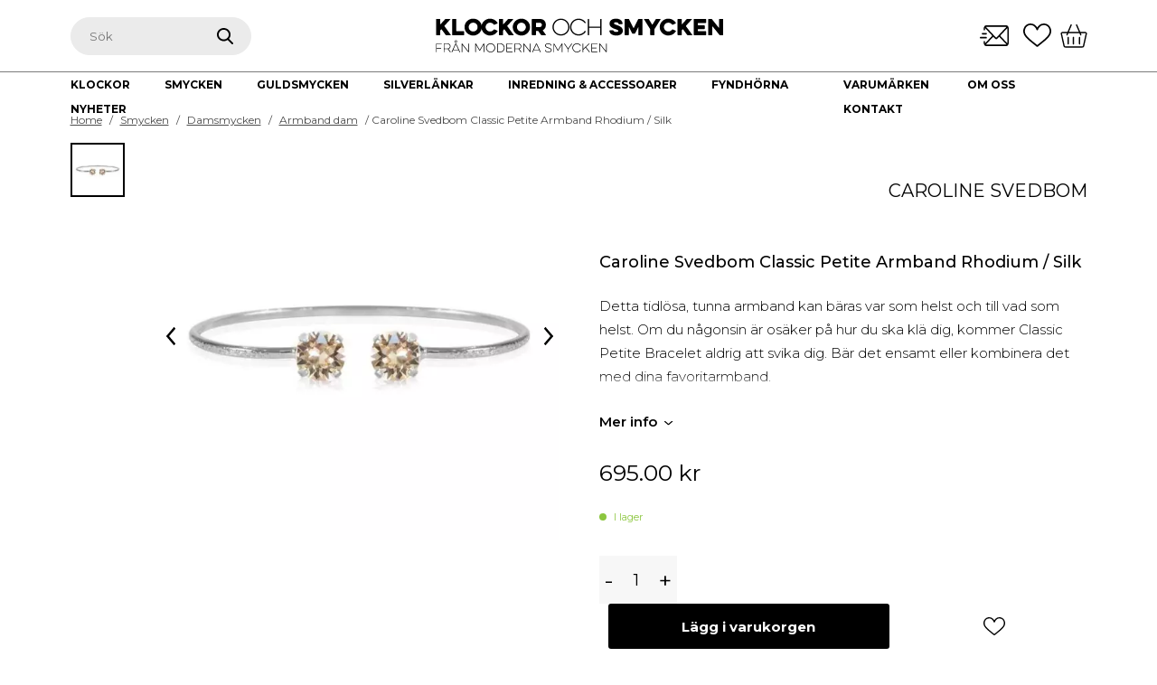

--- FILE ---
content_type: text/html; charset=UTF-8
request_url: https://klockorochsmycken.se/produkt/caroline-svedbom-classic-petite-armband-rhodium-silk/
body_size: 53378
content:
<!DOCTYPE html>
<html class="no-js" lang="sv-SE" prefix="og: https://ogp.me/ns#">
<head> <script>
var gform;gform||(document.addEventListener("gform_main_scripts_loaded",function(){gform.scriptsLoaded=!0}),window.addEventListener("DOMContentLoaded",function(){gform.domLoaded=!0}),gform={domLoaded:!1,scriptsLoaded:!1,initializeOnLoaded:function(o){gform.domLoaded&&gform.scriptsLoaded?o():!gform.domLoaded&&gform.scriptsLoaded?window.addEventListener("DOMContentLoaded",o):document.addEventListener("gform_main_scripts_loaded",o)},hooks:{action:{},filter:{}},addAction:function(o,n,r,t){gform.addHook("action",o,n,r,t)},addFilter:function(o,n,r,t){gform.addHook("filter",o,n,r,t)},doAction:function(o){gform.doHook("action",o,arguments)},applyFilters:function(o){return gform.doHook("filter",o,arguments)},removeAction:function(o,n){gform.removeHook("action",o,n)},removeFilter:function(o,n,r){gform.removeHook("filter",o,n,r)},addHook:function(o,n,r,t,i){null==gform.hooks[o][n]&&(gform.hooks[o][n]=[]);var e=gform.hooks[o][n];null==i&&(i=n+"_"+e.length),gform.hooks[o][n].push({tag:i,callable:r,priority:t=null==t?10:t})},doHook:function(n,o,r){var t;if(r=Array.prototype.slice.call(r,1),null!=gform.hooks[n][o]&&((o=gform.hooks[n][o]).sort(function(o,n){return o.priority-n.priority}),o.forEach(function(o){"function"!=typeof(t=o.callable)&&(t=window[t]),"action"==n?t.apply(null,r):r[0]=t.apply(null,r)})),"filter"==n)return r[0]},removeHook:function(o,n,t,i){var r;null!=gform.hooks[o][n]&&(r=(r=gform.hooks[o][n]).filter(function(o,n,r){return!!(null!=i&&i!=o.tag||null!=t&&t!=o.priority)}),gform.hooks[o][n]=r)}});
</script>
<meta charset="UTF-8"><script>if(navigator.userAgent.match(/MSIE|Internet Explorer/i)||navigator.userAgent.match(/Trident\/7\..*?rv:11/i)){var href=document.location.href;if(!href.match(/[?&]nowprocket/)){if(href.indexOf("?")==-1){if(href.indexOf("#")==-1){document.location.href=href+"?nowprocket=1"}else{document.location.href=href.replace("#","?nowprocket=1#")}}else{if(href.indexOf("#")==-1){document.location.href=href+"&nowprocket=1"}else{document.location.href=href.replace("#","&nowprocket=1#")}}}}</script><script>class RocketLazyLoadScripts{constructor(){this.v="1.2.3",this.triggerEvents=["keydown","mousedown","mousemove","touchmove","touchstart","touchend","wheel"],this.userEventHandler=this._triggerListener.bind(this),this.touchStartHandler=this._onTouchStart.bind(this),this.touchMoveHandler=this._onTouchMove.bind(this),this.touchEndHandler=this._onTouchEnd.bind(this),this.clickHandler=this._onClick.bind(this),this.interceptedClicks=[],window.addEventListener("pageshow",t=>{this.persisted=t.persisted}),window.addEventListener("DOMContentLoaded",()=>{this._preconnect3rdParties()}),this.delayedScripts={normal:[],async:[],defer:[]},this.trash=[],this.allJQueries=[]}_addUserInteractionListener(t){if(document.hidden){t._triggerListener();return}this.triggerEvents.forEach(e=>window.addEventListener(e,t.userEventHandler,{passive:!0})),window.addEventListener("touchstart",t.touchStartHandler,{passive:!0}),window.addEventListener("mousedown",t.touchStartHandler),document.addEventListener("visibilitychange",t.userEventHandler)}_removeUserInteractionListener(){this.triggerEvents.forEach(t=>window.removeEventListener(t,this.userEventHandler,{passive:!0})),document.removeEventListener("visibilitychange",this.userEventHandler)}_onTouchStart(t){"HTML"!==t.target.tagName&&(window.addEventListener("touchend",this.touchEndHandler),window.addEventListener("mouseup",this.touchEndHandler),window.addEventListener("touchmove",this.touchMoveHandler,{passive:!0}),window.addEventListener("mousemove",this.touchMoveHandler),t.target.addEventListener("click",this.clickHandler),this._renameDOMAttribute(t.target,"onclick","rocket-onclick"),this._pendingClickStarted())}_onTouchMove(t){window.removeEventListener("touchend",this.touchEndHandler),window.removeEventListener("mouseup",this.touchEndHandler),window.removeEventListener("touchmove",this.touchMoveHandler,{passive:!0}),window.removeEventListener("mousemove",this.touchMoveHandler),t.target.removeEventListener("click",this.clickHandler),this._renameDOMAttribute(t.target,"rocket-onclick","onclick"),this._pendingClickFinished()}_onTouchEnd(t){window.removeEventListener("touchend",this.touchEndHandler),window.removeEventListener("mouseup",this.touchEndHandler),window.removeEventListener("touchmove",this.touchMoveHandler,{passive:!0}),window.removeEventListener("mousemove",this.touchMoveHandler)}_onClick(t){t.target.removeEventListener("click",this.clickHandler),this._renameDOMAttribute(t.target,"rocket-onclick","onclick"),this.interceptedClicks.push(t),t.preventDefault(),t.stopPropagation(),t.stopImmediatePropagation(),this._pendingClickFinished()}_replayClicks(){window.removeEventListener("touchstart",this.touchStartHandler,{passive:!0}),window.removeEventListener("mousedown",this.touchStartHandler),this.interceptedClicks.forEach(t=>{t.target.dispatchEvent(new MouseEvent("click",{view:t.view,bubbles:!0,cancelable:!0}))})}_waitForPendingClicks(){return new Promise(t=>{this._isClickPending?this._pendingClickFinished=t:t()})}_pendingClickStarted(){this._isClickPending=!0}_pendingClickFinished(){this._isClickPending=!1}_renameDOMAttribute(t,e,r){t.hasAttribute&&t.hasAttribute(e)&&(event.target.setAttribute(r,event.target.getAttribute(e)),event.target.removeAttribute(e))}_triggerListener(){this._removeUserInteractionListener(this),"loading"===document.readyState?document.addEventListener("DOMContentLoaded",this._loadEverythingNow.bind(this)):this._loadEverythingNow()}_preconnect3rdParties(){let t=[];document.querySelectorAll("script[type=rocketlazyloadscript]").forEach(e=>{if(e.hasAttribute("src")){let r=new URL(e.src).origin;r!==location.origin&&t.push({src:r,crossOrigin:e.crossOrigin||"module"===e.getAttribute("data-rocket-type")})}}),t=[...new Map(t.map(t=>[JSON.stringify(t),t])).values()],this._batchInjectResourceHints(t,"preconnect")}async _loadEverythingNow(){this.lastBreath=Date.now(),this._delayEventListeners(this),this._delayJQueryReady(this),this._handleDocumentWrite(),this._registerAllDelayedScripts(),this._preloadAllScripts(),await this._loadScriptsFromList(this.delayedScripts.normal),await this._loadScriptsFromList(this.delayedScripts.defer),await this._loadScriptsFromList(this.delayedScripts.async);try{await this._triggerDOMContentLoaded(),await this._triggerWindowLoad()}catch(t){console.error(t)}window.dispatchEvent(new Event("rocket-allScriptsLoaded")),this._waitForPendingClicks().then(()=>{this._replayClicks()}),this._emptyTrash()}_registerAllDelayedScripts(){document.querySelectorAll("script[type=rocketlazyloadscript]").forEach(t=>{t.hasAttribute("data-rocket-src")?t.hasAttribute("async")&&!1!==t.async?this.delayedScripts.async.push(t):t.hasAttribute("defer")&&!1!==t.defer||"module"===t.getAttribute("data-rocket-type")?this.delayedScripts.defer.push(t):this.delayedScripts.normal.push(t):this.delayedScripts.normal.push(t)})}async _transformScript(t){return new Promise((await this._littleBreath(),navigator.userAgent.indexOf("Firefox/")>0||""===navigator.vendor)?e=>{let r=document.createElement("script");[...t.attributes].forEach(t=>{let e=t.nodeName;"type"!==e&&("data-rocket-type"===e&&(e="type"),"data-rocket-src"===e&&(e="src"),r.setAttribute(e,t.nodeValue))}),t.text&&(r.text=t.text),r.hasAttribute("src")?(r.addEventListener("load",e),r.addEventListener("error",e)):(r.text=t.text,e());try{t.parentNode.replaceChild(r,t)}catch(i){e()}}:async e=>{function r(){t.setAttribute("data-rocket-status","failed"),e()}try{let i=t.getAttribute("data-rocket-type"),n=t.getAttribute("data-rocket-src");t.text,i?(t.type=i,t.removeAttribute("data-rocket-type")):t.removeAttribute("type"),t.addEventListener("load",function r(){t.setAttribute("data-rocket-status","executed"),e()}),t.addEventListener("error",r),n?(t.removeAttribute("data-rocket-src"),t.src=n):t.src="data:text/javascript;base64,"+window.btoa(unescape(encodeURIComponent(t.text)))}catch(s){r()}})}async _loadScriptsFromList(t){let e=t.shift();return e&&e.isConnected?(await this._transformScript(e),this._loadScriptsFromList(t)):Promise.resolve()}_preloadAllScripts(){this._batchInjectResourceHints([...this.delayedScripts.normal,...this.delayedScripts.defer,...this.delayedScripts.async],"preload")}_batchInjectResourceHints(t,e){var r=document.createDocumentFragment();t.forEach(t=>{let i=t.getAttribute&&t.getAttribute("data-rocket-src")||t.src;if(i){let n=document.createElement("link");n.href=i,n.rel=e,"preconnect"!==e&&(n.as="script"),t.getAttribute&&"module"===t.getAttribute("data-rocket-type")&&(n.crossOrigin=!0),t.crossOrigin&&(n.crossOrigin=t.crossOrigin),t.integrity&&(n.integrity=t.integrity),r.appendChild(n),this.trash.push(n)}}),document.head.appendChild(r)}_delayEventListeners(t){let e={};function r(t,r){!function t(r){!e[r]&&(e[r]={originalFunctions:{add:r.addEventListener,remove:r.removeEventListener},eventsToRewrite:[]},r.addEventListener=function(){arguments[0]=i(arguments[0]),e[r].originalFunctions.add.apply(r,arguments)},r.removeEventListener=function(){arguments[0]=i(arguments[0]),e[r].originalFunctions.remove.apply(r,arguments)});function i(t){return e[r].eventsToRewrite.indexOf(t)>=0?"rocket-"+t:t}}(t),e[t].eventsToRewrite.push(r)}function i(t,e){let r=t[e];Object.defineProperty(t,e,{get:()=>r||function(){},set(i){t["rocket"+e]=r=i}})}r(document,"DOMContentLoaded"),r(window,"DOMContentLoaded"),r(window,"load"),r(window,"pageshow"),r(document,"readystatechange"),i(document,"onreadystatechange"),i(window,"onload"),i(window,"onpageshow")}_delayJQueryReady(t){let e;function r(r){if(r&&r.fn&&!t.allJQueries.includes(r)){r.fn.ready=r.fn.init.prototype.ready=function(e){return t.domReadyFired?e.bind(document)(r):document.addEventListener("rocket-DOMContentLoaded",()=>e.bind(document)(r)),r([])};let i=r.fn.on;r.fn.on=r.fn.init.prototype.on=function(){if(this[0]===window){function t(t){return t.split(" ").map(t=>"load"===t||0===t.indexOf("load.")?"rocket-jquery-load":t).join(" ")}"string"==typeof arguments[0]||arguments[0]instanceof String?arguments[0]=t(arguments[0]):"object"==typeof arguments[0]&&Object.keys(arguments[0]).forEach(e=>{let r=arguments[0][e];delete arguments[0][e],arguments[0][t(e)]=r})}return i.apply(this,arguments),this},t.allJQueries.push(r)}e=r}r(window.jQuery),Object.defineProperty(window,"jQuery",{get:()=>e,set(t){r(t)}})}async _triggerDOMContentLoaded(){this.domReadyFired=!0,await this._littleBreath(),document.dispatchEvent(new Event("rocket-DOMContentLoaded")),await this._littleBreath(),window.dispatchEvent(new Event("rocket-DOMContentLoaded")),await this._littleBreath(),document.dispatchEvent(new Event("rocket-readystatechange")),await this._littleBreath(),document.rocketonreadystatechange&&document.rocketonreadystatechange()}async _triggerWindowLoad(){await this._littleBreath(),window.dispatchEvent(new Event("rocket-load")),await this._littleBreath(),window.rocketonload&&window.rocketonload(),await this._littleBreath(),this.allJQueries.forEach(t=>t(window).trigger("rocket-jquery-load")),await this._littleBreath();let t=new Event("rocket-pageshow");t.persisted=this.persisted,window.dispatchEvent(t),await this._littleBreath(),window.rocketonpageshow&&window.rocketonpageshow({persisted:this.persisted})}_handleDocumentWrite(){let t=new Map;document.write=document.writeln=function(e){let r=document.currentScript;r||console.error("WPRocket unable to document.write this: "+e);let i=document.createRange(),n=r.parentElement,s=t.get(r);void 0===s&&(s=r.nextSibling,t.set(r,s));let a=document.createDocumentFragment();i.setStart(a,0),a.appendChild(i.createContextualFragment(e)),n.insertBefore(a,s)}}async _littleBreath(){Date.now()-this.lastBreath>45&&(await this._requestAnimFrame(),this.lastBreath=Date.now())}async _requestAnimFrame(){return document.hidden?new Promise(t=>setTimeout(t)):new Promise(t=>requestAnimationFrame(t))}_emptyTrash(){this.trash.forEach(t=>t.remove())}static run(){let t=new RocketLazyLoadScripts;t._addUserInteractionListener(t)}}RocketLazyLoadScripts.run();</script>

    
    <meta name="viewport" content="width=device-width, initial-scale=1.0" >

    <link rel="profile" href="https://gmpg.org/xfn/11">

	<!-- Favicon -->
    <link rel="apple-touch-icon" sizes="180x180" href="https://klockorochsmycken.se/wp-content/themes/kosv3/images/favicon/apple-touch-icon.png">
		<link rel="safari-pinned-tab" sizes="180x180" href="https://klockorochsmycken.se/wp-content/themes/kosv3/images/favicon/safari-pinned-tab.svg">
		<link rel="android-chrome" sizes="256x256" href="https://klockorochsmycken.se/wp-content/themes/kosv3/images/favicon/android-chrome-256x256.png">
		<link rel="icon" type="image/png" sizes="32x32" href="https://klockorochsmycken.se/wp-content/themes/kosv3/images/favicon/favicon-32x32.png">
		<link rel="icon" type="image/png" sizes="16x16" href="https://klockorochsmycken.se/wp-content/themes/kosv3/images/favicon/favicon-16x16.png">
		<link rel="manifest" href="https://klockorochsmycken.se/wp-content/themes/kosv3/images/favicon/site.webmanifest">
		<link rel="icon" href="https://klockorochsmycken.se/wp-content/themes/kosv3/images/favicon/favicon.ico" type="image/x-icon" />
		<meta name="msapplication-TileColor" content="#da532c">
		<meta name="theme-color" content="#ffffff">
	<!-- Favicon -->

    
<!-- Google Tag Manager for WordPress by gtm4wp.com -->
<script data-cfasync="false" data-pagespeed-no-defer>
	var gtm4wp_datalayer_name = "dataLayer";
	var dataLayer = dataLayer || [];
	const gtm4wp_use_sku_instead = 0;
	const gtm4wp_currency = 'SEK';
	const gtm4wp_product_per_impression = 10;
	const gtm4wp_clear_ecommerce = false;
	const gtm4wp_datalayer_max_timeout = 2000;
</script>
<!-- End Google Tag Manager for WordPress by gtm4wp.com -->
<!-- Sökmotoroptimering av Rank Math PRO – https://rankmath.com/ -->
<title>Caroline Svedbom Classic Petite Armband Rhodium / Silk</title>
<meta name="description" content="Namn Classic Petite Armband Rhodium / Silk Material Mässing / Rhodium Storlek 55 - 70mm Typ Armband"/>
<meta name="robots" content="follow, index, max-snippet:-1, max-video-preview:-1, max-image-preview:large"/>
<link rel="canonical" href="https://klockorochsmycken.se/produkt/caroline-svedbom-classic-petite-armband-rhodium-silk/" />
<meta property="og:locale" content="sv_SE" />
<meta property="og:type" content="product" />
<meta property="og:title" content="Caroline Svedbom Classic Petite Armband Rhodium / Silk" />
<meta property="og:description" content="Namn Classic Petite Armband Rhodium / Silk Material Mässing / Rhodium Storlek 55 - 70mm Typ Armband" />
<meta property="og:url" content="https://klockorochsmycken.se/produkt/caroline-svedbom-classic-petite-armband-rhodium-silk/" />
<meta property="og:site_name" content="Klockor och Smycken" />
<meta property="og:updated_time" content="2025-09-25T14:27:01+00:00" />
<meta property="og:image" content="https://klockorochsmycken.se/wp-content/uploads/2022/04/Classic-Petite-Bracelet-Silk2.jpg" />
<meta property="og:image:secure_url" content="https://klockorochsmycken.se/wp-content/uploads/2022/04/Classic-Petite-Bracelet-Silk2.jpg" />
<meta property="og:image:width" content="720" />
<meta property="og:image:height" content="720" />
<meta property="og:image:alt" content="Caroline Svedbom Classic Petite Armband Rhodium / Silk" />
<meta property="og:image:type" content="image/jpeg" />
<meta property="product:brand" content="Caroline Svedbom" />
<meta property="product:price:amount" content="695" />
<meta property="product:price:currency" content="SEK" />
<meta property="product:availability" content="instock" />
<meta name="twitter:card" content="summary_large_image" />
<meta name="twitter:title" content="Caroline Svedbom Classic Petite Armband Rhodium / Silk" />
<meta name="twitter:description" content="Namn Classic Petite Armband Rhodium / Silk Material Mässing / Rhodium Storlek 55 - 70mm Typ Armband" />
<meta name="twitter:image" content="https://klockorochsmycken.se/wp-content/uploads/2022/04/Classic-Petite-Bracelet-Silk2.jpg" />
<meta name="twitter:label1" content="Pris" />
<meta name="twitter:data1" content="695.00&nbsp;&#107;&#114;" />
<meta name="twitter:label2" content="Tillgänglighet" />
<meta name="twitter:data2" content="I lager" />
<script type="application/ld+json" class="rank-math-schema-pro">{"@context":"https://schema.org","@graph":[{"@type":"Place","@id":"https://klockorochsmycken.se/#place","address":{"@type":"PostalAddress","streetAddress":"\u00d6stra Storgatan 5","addressLocality":"J\u00f6nk\u00f6pings l\u00e4n","addressRegion":"J\u00f6nk\u00f6ping","postalCode":"55321","addressCountry":"Sverige"}},{"@type":"Organization","@id":"https://klockorochsmycken.se/#organization","name":"Klockor och Smycken","url":"https://klockorochsmycken.se","sameAs":["https://www.facebook.com/klockorochsmycken/","https://www.instagram.com/klockorochsmycken/"],"email":"info@klockorochsmycken.se","address":{"@type":"PostalAddress","streetAddress":"\u00d6stra Storgatan 5","addressLocality":"J\u00f6nk\u00f6pings l\u00e4n","addressRegion":"J\u00f6nk\u00f6ping","postalCode":"55321","addressCountry":"Sverige"},"logo":{"@type":"ImageObject","@id":"https://klockorochsmycken.se/#logo","url":"https://klockorochsmycken.se/wp-content/uploads/2023/04/Klockor-och-smycken.svg","contentUrl":"https://klockorochsmycken.se/wp-content/uploads/2023/04/Klockor-och-smycken.svg","caption":"Klockor och Smycken","inLanguage":"sv-SE","width":"0","height":"0"},"contactPoint":[{"@type":"ContactPoint","telephone":"036-127180","contactType":"customer support"}],"location":{"@id":"https://klockorochsmycken.se/#place"}},{"@type":"WebSite","@id":"https://klockorochsmycken.se/#website","url":"https://klockorochsmycken.se","name":"Klockor och Smycken","alternateName":"Moderna Smycken","publisher":{"@id":"https://klockorochsmycken.se/#organization"},"inLanguage":"sv-SE"},{"@type":"ImageObject","@id":"https://klockorochsmycken.se/wp-content/uploads/2022/04/Classic-Petite-Bracelet-Silk2.jpg","url":"https://klockorochsmycken.se/wp-content/uploads/2022/04/Classic-Petite-Bracelet-Silk2.jpg","width":"720","height":"720","inLanguage":"sv-SE"},{"@type":"BreadcrumbList","@id":"https://klockorochsmycken.se/produkt/caroline-svedbom-classic-petite-armband-rhodium-silk/#breadcrumb","itemListElement":[{"@type":"ListItem","position":"1","item":{"@id":"https://klockorochsmycken.se","name":"Klockor och smycken"}},{"@type":"ListItem","position":"2","item":{"@id":"https://klockorochsmycken.se/produkt/caroline-svedbom-classic-petite-armband-rhodium-silk/","name":"Caroline Svedbom Classic Petite Armband Rhodium / Silk"}}]},{"@type":"ItemPage","@id":"https://klockorochsmycken.se/produkt/caroline-svedbom-classic-petite-armband-rhodium-silk/#webpage","url":"https://klockorochsmycken.se/produkt/caroline-svedbom-classic-petite-armband-rhodium-silk/","name":"Caroline Svedbom Classic Petite Armband Rhodium / Silk","datePublished":"2020-03-30T14:27:21+00:00","dateModified":"2025-09-25T14:27:01+00:00","isPartOf":{"@id":"https://klockorochsmycken.se/#website"},"primaryImageOfPage":{"@id":"https://klockorochsmycken.se/wp-content/uploads/2022/04/Classic-Petite-Bracelet-Silk2.jpg"},"inLanguage":"sv-SE","breadcrumb":{"@id":"https://klockorochsmycken.se/produkt/caroline-svedbom-classic-petite-armband-rhodium-silk/#breadcrumb"}},{"@type":"Product","brand":{"@type":"Brand","name":"Caroline Svedbom"},"name":"Caroline Svedbom Classic Petite Armband Rhodium / Silk ","description":"Namn Classic Petite Armband Rhodium / Silk Material M\u00e4ssing / Rhodium Storlek 55 - 70mm Typ Armband","sku":"Classic Petite Armband Rhodium / Silk","category":"Smycken &gt; Damsmycken &gt; Armband dam","mainEntityOfPage":{"@id":"https://klockorochsmycken.se/produkt/caroline-svedbom-classic-petite-armband-rhodium-silk/#webpage"},"weight":{"@type":"QuantitativeValue","unitCode":"KGM","value":"0.5"},"image":[{"@type":"ImageObject","url":"https://klockorochsmycken.se/wp-content/uploads/2022/04/Classic-Petite-Bracelet-Silk2.jpg","height":"720","width":"720"}],"offers":{"@type":"Offer","price":"695.00","priceCurrency":"SEK","priceValidUntil":"2027-12-31","availability":"https://schema.org/InStock","itemCondition":"NewCondition","url":"https://klockorochsmycken.se/produkt/caroline-svedbom-classic-petite-armband-rhodium-silk/","seller":{"@type":"Organization","@id":"https://klockorochsmycken.se/","name":"Klockor och Smycken","url":"https://klockorochsmycken.se","logo":"https://klockorochsmycken.se/wp-content/uploads/2023/04/Klockor-och-smycken.svg"},"priceSpecification":{"price":"695","priceCurrency":"SEK","valueAddedTaxIncluded":"true"}},"additionalProperty":[{"@type":"PropertyValue","name":"pa_farg","value":"Silk, Silver"},{"@type":"PropertyValue","name":"pa_model","value":"Dam"}],"@id":"https://klockorochsmycken.se/produkt/caroline-svedbom-classic-petite-armband-rhodium-silk/#richSnippet"}]}</script>
<!-- /Rank Math SEO-tillägg för WordPress -->

<link rel='dns-prefetch' href='//cdn.jsdelivr.net' />
<link rel='dns-prefetch' href='//code.jquery.com' />
<link rel='dns-prefetch' href='//maps.googleapis.com' />
<link rel='dns-prefetch' href='//maps.gstatic.com' />
<link rel='dns-prefetch' href='//fonts.googleapis.com' />
<link rel='dns-prefetch' href='//fonts.gstatic.com' />
<link rel='dns-prefetch' href='//ajax.googleapis.com' />
<link rel='dns-prefetch' href='//apis.google.com' />
<link rel='dns-prefetch' href='//google-analytics.com' />
<link rel='dns-prefetch' href='//www.google-analytics.com' />
<link rel='dns-prefetch' href='//ssl.google-analytics.com' />
<link rel='dns-prefetch' href='//youtube.com' />
<link rel='dns-prefetch' href='//api.pinterest.com' />
<link rel='dns-prefetch' href='//cdnjs.cloudflare.com' />
<link rel='dns-prefetch' href='//pixel.wp.com' />
<link rel='dns-prefetch' href='//connect.facebook.net' />
<link rel='dns-prefetch' href='//platform.twitter.com' />
<link rel='dns-prefetch' href='//syndication.twitter.com' />
<link rel='dns-prefetch' href='//platform.instagram.com' />
<link rel='dns-prefetch' href='//disqus.com' />
<link rel='dns-prefetch' href='//sitename.disqus.com' />
<link rel='dns-prefetch' href='//s7.addthis.com' />
<link rel='dns-prefetch' href='//platform.linkedin.com' />
<link rel='dns-prefetch' href='//w.sharethis.com' />
<link rel='dns-prefetch' href='//s0.wp.com' />
<link rel='dns-prefetch' href='//s1.wp.com' />
<link rel='dns-prefetch' href='//s2.wp.com' />
<link rel='dns-prefetch' href='//s.gravatar.com' />
<link rel='dns-prefetch' href='//0.gravatar.com' />
<link rel='dns-prefetch' href='//2.gravatar.com' />
<link rel='dns-prefetch' href='//1.gravatar.com' />
<link rel='dns-prefetch' href='//stats.wp.com' />

<link rel="alternate" type="application/rss+xml" title="Klockor &amp; Smycken &raquo; Webbflöde" href="https://klockorochsmycken.se/feed/" />
<link rel="alternate" type="application/rss+xml" title="Klockor &amp; Smycken &raquo; Kommentarsflöde" href="https://klockorochsmycken.se/comments/feed/" />
<link rel="alternate" type="application/rss+xml" title="Klockor &amp; Smycken &raquo; Kommentarsflöde för Caroline Svedbom Classic Petite Armband Rhodium / Silk" href="https://klockorochsmycken.se/produkt/caroline-svedbom-classic-petite-armband-rhodium-silk/feed/" />
<link rel="alternate" title="oEmbed (JSON)" type="application/json+oembed" href="https://klockorochsmycken.se/wp-json/oembed/1.0/embed?url=https%3A%2F%2Fklockorochsmycken.se%2Fprodukt%2Fcaroline-svedbom-classic-petite-armband-rhodium-silk%2F" />
<link rel="alternate" title="oEmbed (XML)" type="text/xml+oembed" href="https://klockorochsmycken.se/wp-json/oembed/1.0/embed?url=https%3A%2F%2Fklockorochsmycken.se%2Fprodukt%2Fcaroline-svedbom-classic-petite-armband-rhodium-silk%2F&#038;format=xml" />
<style id='wp-img-auto-sizes-contain-inline-css'>
img:is([sizes=auto i],[sizes^="auto," i]){contain-intrinsic-size:3000px 1500px}
/*# sourceURL=wp-img-auto-sizes-contain-inline-css */
</style>
<link rel='stylesheet' id='bootstrap-css' href='//cdn.jsdelivr.net/npm/bootstrap@5.1.0/dist/css/bootstrap.min.css?ver=5.1.0' media='all' />
<link rel='stylesheet' id='slick-css' href='//cdn.jsdelivr.net/npm/slick-carousel@1.8.1/slick/slick.css?ver=1.8.1' media='all' />
<link rel='stylesheet' id='jquery-ui-css' href='//code.jquery.com/ui/1.12.1/themes/smoothness/jquery-ui.css?ver=1.12.1' media='all' />
<link rel='stylesheet' id='fancybox-css' href='//cdn.jsdelivr.net/npm/@fancyapps/ui@4.0/dist/fancybox.css?ver=4' media='all' />
<link rel='stylesheet' id='baser-style-css' href='https://klockorochsmycken.se/wp-content/themes/kosv3/build/style-index.css?ver=f74febf699b2afdd98b0a7cd0dfbb687' media='all' />
<link rel='stylesheet' id='sbi_styles-css' href='https://klockorochsmycken.se/wp-content/plugins/instagram-feed-pro/css/sbi-styles.min.css?ver=6.2.4' media='all' />
<style id='wp-emoji-styles-inline-css'>

	img.wp-smiley, img.emoji {
		display: inline !important;
		border: none !important;
		box-shadow: none !important;
		height: 1em !important;
		width: 1em !important;
		margin: 0 0.07em !important;
		vertical-align: -0.1em !important;
		background: none !important;
		padding: 0 !important;
	}
/*# sourceURL=wp-emoji-styles-inline-css */
</style>
<style id='wp-block-library-inline-css'>
:root{--wp-block-synced-color:#7a00df;--wp-block-synced-color--rgb:122,0,223;--wp-bound-block-color:var(--wp-block-synced-color);--wp-editor-canvas-background:#ddd;--wp-admin-theme-color:#007cba;--wp-admin-theme-color--rgb:0,124,186;--wp-admin-theme-color-darker-10:#006ba1;--wp-admin-theme-color-darker-10--rgb:0,107,160.5;--wp-admin-theme-color-darker-20:#005a87;--wp-admin-theme-color-darker-20--rgb:0,90,135;--wp-admin-border-width-focus:2px}@media (min-resolution:192dpi){:root{--wp-admin-border-width-focus:1.5px}}.wp-element-button{cursor:pointer}:root .has-very-light-gray-background-color{background-color:#eee}:root .has-very-dark-gray-background-color{background-color:#313131}:root .has-very-light-gray-color{color:#eee}:root .has-very-dark-gray-color{color:#313131}:root .has-vivid-green-cyan-to-vivid-cyan-blue-gradient-background{background:linear-gradient(135deg,#00d084,#0693e3)}:root .has-purple-crush-gradient-background{background:linear-gradient(135deg,#34e2e4,#4721fb 50%,#ab1dfe)}:root .has-hazy-dawn-gradient-background{background:linear-gradient(135deg,#faaca8,#dad0ec)}:root .has-subdued-olive-gradient-background{background:linear-gradient(135deg,#fafae1,#67a671)}:root .has-atomic-cream-gradient-background{background:linear-gradient(135deg,#fdd79a,#004a59)}:root .has-nightshade-gradient-background{background:linear-gradient(135deg,#330968,#31cdcf)}:root .has-midnight-gradient-background{background:linear-gradient(135deg,#020381,#2874fc)}:root{--wp--preset--font-size--normal:16px;--wp--preset--font-size--huge:42px}.has-regular-font-size{font-size:1em}.has-larger-font-size{font-size:2.625em}.has-normal-font-size{font-size:var(--wp--preset--font-size--normal)}.has-huge-font-size{font-size:var(--wp--preset--font-size--huge)}.has-text-align-center{text-align:center}.has-text-align-left{text-align:left}.has-text-align-right{text-align:right}.has-fit-text{white-space:nowrap!important}#end-resizable-editor-section{display:none}.aligncenter{clear:both}.items-justified-left{justify-content:flex-start}.items-justified-center{justify-content:center}.items-justified-right{justify-content:flex-end}.items-justified-space-between{justify-content:space-between}.screen-reader-text{border:0;clip-path:inset(50%);height:1px;margin:-1px;overflow:hidden;padding:0;position:absolute;width:1px;word-wrap:normal!important}.screen-reader-text:focus{background-color:#ddd;clip-path:none;color:#444;display:block;font-size:1em;height:auto;left:5px;line-height:normal;padding:15px 23px 14px;text-decoration:none;top:5px;width:auto;z-index:100000}html :where(.has-border-color){border-style:solid}html :where([style*=border-top-color]){border-top-style:solid}html :where([style*=border-right-color]){border-right-style:solid}html :where([style*=border-bottom-color]){border-bottom-style:solid}html :where([style*=border-left-color]){border-left-style:solid}html :where([style*=border-width]){border-style:solid}html :where([style*=border-top-width]){border-top-style:solid}html :where([style*=border-right-width]){border-right-style:solid}html :where([style*=border-bottom-width]){border-bottom-style:solid}html :where([style*=border-left-width]){border-left-style:solid}html :where(img[class*=wp-image-]){height:auto;max-width:100%}:where(figure){margin:0 0 1em}html :where(.is-position-sticky){--wp-admin--admin-bar--position-offset:var(--wp-admin--admin-bar--height,0px)}@media screen and (max-width:600px){html :where(.is-position-sticky){--wp-admin--admin-bar--position-offset:0px}}

/*# sourceURL=wp-block-library-inline-css */
</style><style id='global-styles-inline-css'>
:root{--wp--preset--aspect-ratio--square: 1;--wp--preset--aspect-ratio--4-3: 4/3;--wp--preset--aspect-ratio--3-4: 3/4;--wp--preset--aspect-ratio--3-2: 3/2;--wp--preset--aspect-ratio--2-3: 2/3;--wp--preset--aspect-ratio--16-9: 16/9;--wp--preset--aspect-ratio--9-16: 9/16;--wp--preset--gradient--vivid-cyan-blue-to-vivid-purple: linear-gradient(135deg,rgb(6,147,227) 0%,rgb(155,81,224) 100%);--wp--preset--gradient--light-green-cyan-to-vivid-green-cyan: linear-gradient(135deg,rgb(122,220,180) 0%,rgb(0,208,130) 100%);--wp--preset--gradient--luminous-vivid-amber-to-luminous-vivid-orange: linear-gradient(135deg,rgb(252,185,0) 0%,rgb(255,105,0) 100%);--wp--preset--gradient--luminous-vivid-orange-to-vivid-red: linear-gradient(135deg,rgb(255,105,0) 0%,rgb(207,46,46) 100%);--wp--preset--gradient--very-light-gray-to-cyan-bluish-gray: linear-gradient(135deg,rgb(238,238,238) 0%,rgb(169,184,195) 100%);--wp--preset--gradient--cool-to-warm-spectrum: linear-gradient(135deg,rgb(74,234,220) 0%,rgb(151,120,209) 20%,rgb(207,42,186) 40%,rgb(238,44,130) 60%,rgb(251,105,98) 80%,rgb(254,248,76) 100%);--wp--preset--gradient--blush-light-purple: linear-gradient(135deg,rgb(255,206,236) 0%,rgb(152,150,240) 100%);--wp--preset--gradient--blush-bordeaux: linear-gradient(135deg,rgb(254,205,165) 0%,rgb(254,45,45) 50%,rgb(107,0,62) 100%);--wp--preset--gradient--luminous-dusk: linear-gradient(135deg,rgb(255,203,112) 0%,rgb(199,81,192) 50%,rgb(65,88,208) 100%);--wp--preset--gradient--pale-ocean: linear-gradient(135deg,rgb(255,245,203) 0%,rgb(182,227,212) 50%,rgb(51,167,181) 100%);--wp--preset--gradient--electric-grass: linear-gradient(135deg,rgb(202,248,128) 0%,rgb(113,206,126) 100%);--wp--preset--gradient--midnight: linear-gradient(135deg,rgb(2,3,129) 0%,rgb(40,116,252) 100%);--wp--preset--font-size--small: 13px;--wp--preset--font-size--medium: 20px;--wp--preset--font-size--large: 36px;--wp--preset--font-size--x-large: 42px;--wp--preset--spacing--20: 0.44rem;--wp--preset--spacing--30: 0.67rem;--wp--preset--spacing--40: 1rem;--wp--preset--spacing--50: 1.5rem;--wp--preset--spacing--60: 2.25rem;--wp--preset--spacing--70: 3.38rem;--wp--preset--spacing--80: 5.06rem;--wp--preset--shadow--natural: 6px 6px 9px rgba(0, 0, 0, 0.2);--wp--preset--shadow--deep: 12px 12px 50px rgba(0, 0, 0, 0.4);--wp--preset--shadow--sharp: 6px 6px 0px rgba(0, 0, 0, 0.2);--wp--preset--shadow--outlined: 6px 6px 0px -3px rgb(255, 255, 255), 6px 6px rgb(0, 0, 0);--wp--preset--shadow--crisp: 6px 6px 0px rgb(0, 0, 0);}:where(.is-layout-flex){gap: 0.5em;}:where(.is-layout-grid){gap: 0.5em;}body .is-layout-flex{display: flex;}.is-layout-flex{flex-wrap: wrap;align-items: center;}.is-layout-flex > :is(*, div){margin: 0;}body .is-layout-grid{display: grid;}.is-layout-grid > :is(*, div){margin: 0;}:where(.wp-block-columns.is-layout-flex){gap: 2em;}:where(.wp-block-columns.is-layout-grid){gap: 2em;}:where(.wp-block-post-template.is-layout-flex){gap: 1.25em;}:where(.wp-block-post-template.is-layout-grid){gap: 1.25em;}.has-vivid-cyan-blue-to-vivid-purple-gradient-background{background: var(--wp--preset--gradient--vivid-cyan-blue-to-vivid-purple) !important;}.has-light-green-cyan-to-vivid-green-cyan-gradient-background{background: var(--wp--preset--gradient--light-green-cyan-to-vivid-green-cyan) !important;}.has-luminous-vivid-amber-to-luminous-vivid-orange-gradient-background{background: var(--wp--preset--gradient--luminous-vivid-amber-to-luminous-vivid-orange) !important;}.has-luminous-vivid-orange-to-vivid-red-gradient-background{background: var(--wp--preset--gradient--luminous-vivid-orange-to-vivid-red) !important;}.has-very-light-gray-to-cyan-bluish-gray-gradient-background{background: var(--wp--preset--gradient--very-light-gray-to-cyan-bluish-gray) !important;}.has-cool-to-warm-spectrum-gradient-background{background: var(--wp--preset--gradient--cool-to-warm-spectrum) !important;}.has-blush-light-purple-gradient-background{background: var(--wp--preset--gradient--blush-light-purple) !important;}.has-blush-bordeaux-gradient-background{background: var(--wp--preset--gradient--blush-bordeaux) !important;}.has-luminous-dusk-gradient-background{background: var(--wp--preset--gradient--luminous-dusk) !important;}.has-pale-ocean-gradient-background{background: var(--wp--preset--gradient--pale-ocean) !important;}.has-electric-grass-gradient-background{background: var(--wp--preset--gradient--electric-grass) !important;}.has-midnight-gradient-background{background: var(--wp--preset--gradient--midnight) !important;}.has-small-font-size{font-size: var(--wp--preset--font-size--small) !important;}.has-medium-font-size{font-size: var(--wp--preset--font-size--medium) !important;}.has-large-font-size{font-size: var(--wp--preset--font-size--large) !important;}.has-x-large-font-size{font-size: var(--wp--preset--font-size--x-large) !important;}
/*# sourceURL=global-styles-inline-css */
</style>

<style id='classic-theme-styles-inline-css'>
/*! This file is auto-generated */
.wp-block-button__link{color:#fff;background-color:#32373c;border-radius:9999px;box-shadow:none;text-decoration:none;padding:calc(.667em + 2px) calc(1.333em + 2px);font-size:1.125em}.wp-block-file__button{background:#32373c;color:#fff;text-decoration:none}
/*# sourceURL=/wp-includes/css/classic-themes.min.css */
</style>
<link rel='stylesheet' id='woocommerce-layout-css' href='https://klockorochsmycken.se/wp-content/plugins/woocommerce/assets/css/woocommerce-layout.css?ver=7.1.0' media='all' />
<link rel='stylesheet' id='woocommerce-smallscreen-css' href='https://klockorochsmycken.se/wp-content/plugins/woocommerce/assets/css/woocommerce-smallscreen.css?ver=7.1.0' media='only screen and (max-width: 768px)' />
<link rel='stylesheet' id='woocommerce-general-css' href='https://klockorochsmycken.se/wp-content/plugins/woocommerce/assets/css/woocommerce.css?ver=7.1.0' media='all' />
<style id='woocommerce-inline-inline-css'>
.woocommerce form .form-row .required { visibility: visible; }
/*# sourceURL=woocommerce-inline-inline-css */
</style>
<style id='wp-block-paragraph-inline-css'>
.is-small-text{font-size:.875em}.is-regular-text{font-size:1em}.is-large-text{font-size:2.25em}.is-larger-text{font-size:3em}.has-drop-cap:not(:focus):first-letter{float:left;font-size:8.4em;font-style:normal;font-weight:100;line-height:.68;margin:.05em .1em 0 0;text-transform:uppercase}body.rtl .has-drop-cap:not(:focus):first-letter{float:none;margin-left:.1em}p.has-drop-cap.has-background{overflow:hidden}:root :where(p.has-background){padding:1.25em 2.375em}:where(p.has-text-color:not(.has-link-color)) a{color:inherit}p.has-text-align-left[style*="writing-mode:vertical-lr"],p.has-text-align-right[style*="writing-mode:vertical-rl"]{rotate:180deg}


/*# sourceURL=wp-block-paragraph-inline-css */
</style>
<link rel='stylesheet' id='wp-block-header_slider-css' href='https://klockorochsmycken.se/wp-content/themes/kosv3/build/header_slider.css?ver=84a66b084c69c59d08c0ceb542f8f680' media='all' />
<style id='wp-block-header_slider-inline-css'>
.header-slider .slide{width:100%}.header-slider .slide .inner-slider-wrapper{height:100%;position:relative;width:100%}.header-slider .slide figure{height:100%;margin:0;overflow:hidden}.header-slider .slide figure img{height:auto;height:100%;-o-object-fit:cover;object-fit:cover;width:100%}.header-slider .slide .slider-inner-container{left:auto;position:absolute;text-align:center;top:50%;-webkit-transform:translateY(-50%);transform:translateY(-50%)}.header-slider .slide .slider-inner-container img{display:block;margin-bottom:40px}.header-slider .slide .slider-inner-container .btn-white{text-decoration:none}.header-slider .slide .slider-inner-container .btn-white:hover{border:1px solid #fff}.header-slider.alignfull{padding-left:0;padding-right:0}.slider-wrapper{position:relative}.slider-wrapper.alignfull{padding-left:0;padding-right:0}.slider-wrapper .slider-controls{-webkit-box-align:center;-ms-flex-align:center;-webkit-box-pack:center;-ms-flex-pack:center;-webkit-align-items:center;align-items:center;bottom:0;cursor:pointer;display:-webkit-box;display:-webkit-flex;display:-ms-flexbox;display:flex;-webkit-justify-content:center;justify-content:center;position:absolute;top:0;width:100px}.slider-wrapper .slider-controls svg{height:30px;width:30px}.slider-wrapper .slider-controls.prev-control{left:50px}.slider-wrapper .slider-controls.next-control{right:50px}.slider-wrapper .slider-controls.next-control svg{-webkit-transform:rotate(-180deg);transform:rotate(-180deg)}@media(max-width:1024px){.header-slider .slide .slider-inner-container{text-align:left}.header-slider .slide .slider-inner-container img{margin-bottom:30px;max-height:70px;width:auto}.header-slider .slide .slider-inner-container .btn-white{height:35px}}@media(max-width:450px){.header-slider .slide .slider-inner-container{left:50%;text-align:center;-webkit-transform:translate(-50%,-50%);transform:translate(-50%,-50%);width:100%}.header-slider .slide .slider-inner-container img{display:inline-block;margin:0 auto 30px}.slider-wrapper .slider-controls.prev-control{left:0}.slider-wrapper .slider-controls.next-control{right:0}}

/*# sourceURL=wp-block-header_slider-inline-css */
</style>
<link rel='stylesheet' id='wp-block-image_block-css' href='https://klockorochsmycken.se/wp-content/themes/kosv3/build/image_block.css?ver=385dc3dc2b572ae1727470241de6350f' media='all' />
<style id='wp-block-image_block-inline-css'>
.full-image{background-position:50% 50%!important;background-repeat:no-repeat!important;background-size:cover!important;height:560px;overflow:hidden;position:relative;-webkit-transition:all .2s ease-in-out;transition:all .2s ease-in-out}.full-image:hover .full-image-text h2{-webkit-transform:scale(1.05);transform:scale(1.05)}.full-image.margin-tb{margin-bottom:50px;margin-top:50px}.full-image .full-link{height:100%;left:0;position:absolute;top:0;width:100%;z-index:1}.full-image .full-image-text{color:#fff;left:50%;position:absolute;text-align:center;top:50%;-webkit-transform:translate(-50%,-50%);transform:translate(-50%,-50%);width:100%}.full-image .full-image-text h4{font-size:1.7rem;margin-bottom:15px;text-transform:uppercase}.full-image .full-image-text h2{font-size:6rem;margin-bottom:30px;-webkit-transition:all .2s ease-in-out;transition:all .2s ease-in-out}.full-image .full-image-text p{font-size:2.5rem;margin-bottom:0;text-transform:uppercase}.image-block .heading-gold{color:#877144;display:block;font-size:1.2rem;letter-spacing:2.7px;margin:40px 0;position:relative;text-align:center;text-transform:uppercase;width:100%}.image-block .heading-gold:before{left:0}.image-block .heading-gold:after,.image-block .heading-gold:before{background:#877144;content:"";display:block;height:1px;position:absolute;top:50%;width:100%;width:250px}.image-block .heading-gold:after{right:0}.image-block .col-12{overflow:hidden}.image-block .image-row.margin-top{margin-top:50px}.image-block .image-row.margin-bottom{margin-bottom:50px}.image-block .image-wrap{color:#fff;max-width:98%;overflow:hidden;position:relative;text-align:center}.image-block .image-wrap,.image-block .image-wrap img{-webkit-transition:all .2s ease-in-out;transition:all .2s ease-in-out}.image-block .image-wrap img{height:100%;-o-object-fit:cover;object-fit:cover;width:100%}.image-block .image-wrap:hover img{-webkit-transform:scale(1.02);transform:scale(1.02)}.image-block .image-wrap .full-link{height:100%;left:0;position:absolute;top:0;width:100%;z-index:1}.image-block .image-wrap .text-wrap{bottom:30px;left:50%;position:absolute;-webkit-transform:translate(-50%);transform:translate(-50%);width:100%}.image-block .image-wrap .text-wrap h4{font-size:1.3rem;line-height:1.5rem;margin-bottom:5px;text-transform:uppercase}.image-block .image-wrap .text-wrap h2{font-size:2.5rem;line-height:3rem;text-transform:uppercase}.image-block .image-wrap .text-wrap p{margin-bottom:0}@media(max-width:1024px){.image-block .heading-gold{font-size:1rem;margin:25px 0}.image-block .heading-gold:after,.image-block .heading-gold:before{width:100px}.image-block .image-row.margin-top{margin-top:25px}.image-block .image-row.margin-bottom{margin-bottom:25px}.image-block .image-wrap .text-wrap{bottom:15px}.image-block .image-wrap .text-wrap h4{font-size:1.2rem}.image-block .image-wrap .text-wrap h2{font-size:1.8rem;line-height:2rem}.full-image{height:240px}.full-image.margin-tb{margin:25px 0}.full-image .full-image-text h4{font-size:1.2rem;line-height:1.2rem}.full-image .full-image-text h2{font-size:3.5rem;margin-bottom:20px}.full-image .full-image-text p{font-size:1.8rem}}@media(max-width:450px){.image-block{padding:0 15px}.image-block .heading-gold{line-height:1.5rem;padding:0 20px}.image-block .heading-gold:after,.image-block .heading-gold:before{width:20px}.image-block .image-wrap{height:200px;margin-bottom:15px;max-width:100%}.image-block .col{-webkit-box-flex:1;-webkit-flex:auto;-ms-flex:auto;flex:auto}.full-image{height:200px}.full-image .full-image-text h2{font-size:2.5rem;margin-bottom:10px}.full-image .full-image-text h4{font-size:1.2rem;margin-bottom:10px}.full-image .full-image-text p{font-size:1.2rem}}

/*# sourceURL=wp-block-image_block-inline-css */
</style>
<link rel='stylesheet' id='wp-block-best_seller-css' href='https://klockorochsmycken.se/wp-content/themes/kosv3/build/best_seller.css?ver=f24100183c48b5ee09a988e16817af6e' media='all' />
<style id='wp-block-best_seller-inline-css'>
.top-products{background:#f7f7f7;padding:140px 0}.top-products h2{font-size:2.5rem;line-height:3rem;margin-bottom:45px;text-transform:uppercase}.top-products .more-link{color:#000;display:block;font-size:1.4rem;margin-bottom:15px;margin-right:20px;position:relative;text-align:right;text-decoration:none}.top-products .more-link:hover{margin-right:15px}.top-products .more-link:hover:after{right:-15px}.top-products .more-link:after{background:url([data-uri]);background-size:5px;content:"";height:10px;position:absolute;right:-20px;top:8px;-webkit-transition:all .2s ease-in-out;transition:all .2s ease-in-out;width:5px}.top-products .product{background:#fff;height:100%;padding:20px;position:relative}.top-products .product.outofstock .add_to_cart_button:hover{background:url([data-uri])}.top-products .product .onsale{background:#000;border-radius:50%;color:#fff;font-size:1rem;font-weight:300;height:30px;left:auto;line-height:30px;margin:0;min-height:3.236em;min-width:3.236em;padding:.202em;position:absolute;right:20px;text-align:center;text-transform:uppercase;top:20px;width:30px;z-index:1}.top-products .product span.reg-price{color:#888!important;font-size:1.4rem!important}.top-products .product .add-or-remove-fav{background:none;border:none}.top-products .product .product-sku{color:#bebfbf;font-size:1.2rem}.top-products .product .img-wrap{margin-bottom:10px;overflow:hidden}.top-products .product .add_to_cart_button{background:url([data-uri]);background-size:24px;border:none;display:inline-block;height:21px;margin:0;padding:0;position:relative;vertical-align:middle;width:24px}.top-products .product .add_to_cart_button:hover{background-color:transparent;background:url([data-uri]);background-size:24px;cursor:pointer}.top-products .product .not-instock-mobile{display:none!important}.top-products .product img{margin-bottom:10px;max-width:100%;-webkit-transition:all .2s ease-in-out;transition:all .2s ease-in-out}.top-products .product img:hover{-webkit-transform:scale(1.05);transform:scale(1.05)}.top-products .product .product-heading{-webkit-box-flex:1;-ms-flex-positive:1;-webkit-flex-grow:1;flex-grow:1}.top-products .product a{color:#000;font-weight:500;text-decoration:none}.top-products .product a h2{-webkit-box-flex:1;-ms-flex-positive:1;color:#000;-webkit-flex-grow:1;flex-grow:1;font-size:1.6rem;font-weight:500;line-height:2rem;margin-bottom:30px;text-transform:none}.top-products .product ins{text-decoration:none}.top-products .product .price,.top-products .product .sale-price{color:#000!important;font-size:1.4rem!important;font-weight:500!important}.top-products .product .price bdi,.top-products .product .sale-price bdi{font-weight:400;text-decoration:none}.top-products .product del{color:#888!important}.top-products .product .reg-price{color:#888!important;font-size:1.4rem!important;margin-left:10px;text-decoration:line-through}@media(max-width:1024px){.top-products{padding:50px 0}.top-products h2{font-size:2rem;margin-bottom:30px}.top-products .col-md-4:nth-child(4){display:none}.top-products .more-link:after{top:5px}.top-products .product button svg{width:20px}.top-products .product .add_to_cart_button{background-repeat:no-repeat!important;background-size:23px!important;height:25px;width:23px}.top-products .product a{font-size:1.5rem}.top-products .product a h2{font-size:1.5rem;margin-bottom:10px}.top-products .product .reg-price,.top-products .product .sale-price{font-size:1.3rem!important}.top-products .product .reg-price{display:block;margin-left:0}}@media(max-width:450px){.top-products{padding-left:15px;padding-right:15px}.top-products .col-md-4:nth-child(4){display:block}.top-products .product{padding:10px}.top-products .product a h2{font-size:1.2rem;margin-bottom:10px}.top-products .product .price,.top-products .product a{font-size:1.2rem!important}.top-products .product .product-buttons svg{width:15px}.top-products .product .product-buttons .add_to_cart_button{background-size:15px!important;height:15px;width:15px}.top-products .col-6{margin-bottom:10px}.top-products .more-link{display:inline-block;margin-top:20px;text-align:left}}

/*# sourceURL=wp-block-best_seller-inline-css */
</style>
<link rel='stylesheet' id='wp-block-brands-css' href='https://klockorochsmycken.se/wp-content/themes/kosv3/build/brands.css?ver=da85be60a17578b7700066159eb71d80' media='all' />
<style id='wp-block-brands-inline-css'>
.brands-block{background:#f7f7f7;padding:120px 0 100px}.brands-block h1{text-align:center}.brands-block h2{font-size:2.5rem;line-height:3rem;margin-bottom:45px;text-transform:uppercase}.brands-block .full-link{height:100%;left:0;position:absolute;top:0;width:100%;z-index:11}.brands-block .brand-wrap{margin-bottom:20px;margin-right:7px;overflow:hidden;position:relative}.brands-block .brand-wrap:hover .brand-image{-webkit-transform:scale(1.02);transform:scale(1.02)}.brands-block .brand-wrap:after{background-color:#000;content:"";height:100%;left:0;opacity:.2;position:absolute;top:0;width:100%;z-index:1}.brands-block .brand-wrap .brand-image{height:100%;max-height:200px;-o-object-fit:cover;object-fit:cover;position:relative;-webkit-transition:all .2s ease-in-out;transition:all .2s ease-in-out;width:100%}.brands-block .brand-wrap .logo-wrap{background:hsla(0,0%,100%,.8);height:80px;left:50%;padding:20px;position:absolute;top:50%;-webkit-transform:translate(-50%,-50%);transform:translate(-50%,-50%);width:200px;z-index:2}.brands-block .brand-wrap .brand-logo{-webkit-filter:grayscale(100%);filter:grayscale(100%);height:auto;max-height:60px;max-width:100%;text-align:center;width:auto;z-index:10}.brands-block .more-link{color:#000;display:block;font-size:1.4rem;margin-bottom:25px;margin-right:20px;position:relative;text-align:right;text-decoration:none}.brands-block .more-link:hover{margin-right:15px}.brands-block .more-link:hover:after{right:-15px}.brands-block .more-link:after{background:url([data-uri]);background-size:5px;content:"";height:10px;position:absolute;right:-20px;top:8px;-webkit-transition:all .2s ease-in-out;transition:all .2s ease-in-out;width:5px}@media(max-width:1024px){.brands-block{padding:50px 0}.brands-block h2{font-size:2rem;margin-bottom:30px}.brands-block .more-link:after{top:5px}.brands-block .brand-wrap{margin-bottom:15px;margin-right:0}.brands-block .brand-wrap .logo-wrap{height:50px;width:130px}.brands-block .brand-wrap .brand-logo{max-height:40px;max-width:90px}.brands-block .brand-wrap .brand-image{max-height:115px}}@media(max-width:450px){.brands-block{padding-left:15px;padding-right:15px}}

/*# sourceURL=wp-block-brands-inline-css */
</style>
<link rel='stylesheet' id='wp-block-brands_list-css' href='https://klockorochsmycken.se/wp-content/themes/kosv3/build/brands_list.css?ver=064f8119f89054763dabe1f57154658e' media='all' />
<style id='wp-block-brands_list-inline-css'>
.brands-list{color:#5b5b5b;padding:100px 0}.brands-list ul{list-style:none;margin-bottom:30px;padding:0}.brands-list ul li a{color:#5b5b5b;font-size:1.5rem;line-height:2.6rem;text-decoration:none}

/*# sourceURL=wp-block-brands_list-inline-css */
</style>
<link rel='stylesheet' id='wp-block-show_instagram-css' href='https://klockorochsmycken.se/wp-content/themes/kosv3/build/show_instagram.css?ver=b65d6403c72386ec36990b57cca2b79c' media='all' />
<style id='wp-block-show_instagram-inline-css'>
.instagram-feed{padding:100px 0}.instagram-feed h2{font-size:2.5rem;line-height:2.5rem;margin-bottom:50px;text-transform:uppercase}.instagram-feed #sbi_images{margin-left:-20px;margin-right:-20px}@media(max-width:1024px){.instagram-feed{padding:30px 0 0}.instagram-feed h2{font-size:2rem;line-height:2rem;margin-bottom:30px}}@media(max-width:450px){.instagram-feed{padding-left:15px}.instagram-feed h2{margin-bottom:10px}}

/*# sourceURL=wp-block-show_instagram-inline-css */
</style>
<link rel='stylesheet' id='wp-block-small_hero-css' href='https://klockorochsmycken.se/wp-content/themes/kosv3/build/small_hero.css?ver=24a8ed02a3183068d3ab4c7b8ccada57' media='all' />
<style id='wp-block-small_hero-inline-css'>
.small-hero{background-position:50% 50%!important;background-size:cover!important;height:300px}.small-hero h1{color:#fff;font-size:5rem;line-height:5rem;margin-bottom:0;text-align:center}.small-hero p{color:#fff;margin:20px auto 0;max-width:600px;text-align:center}@media(max-width:450px){.small-hero{height:200px}.small-hero h1{font-size:3rem;line-height:3rem}.small-hero p{font-size:1.4rem;margin-top:15px;max-width:none}}

/*# sourceURL=wp-block-small_hero-inline-css */
</style>
<link rel='stylesheet' id='wp-block-categories_block-css' href='https://klockorochsmycken.se/wp-content/themes/kosv3/build/categories_block.css?ver=7aeb6171398a7c4f5dca8afea832fd89' media='all' />
<style id='wp-block-categories_block-inline-css'>
.categories-block{padding:0 80px 30px}.categories-block h2{font-size:4rem;margin-bottom:50px;text-align:center}.categories-block .cat-wrap{margin-bottom:30px;overflow:hidden}.categories-block .cat-wrap:hover .cat-image{-webkit-transform:scale(1.02);transform:scale(1.02)}.categories-block .cat-wrap .cat-image{background-position:50% 50%!important;background-size:cover!important;height:300px;margin-right:10px;position:relative;-webkit-transition:all .2s ease-in-out;transition:all .2s ease-in-out}.categories-block .cat-wrap .cat-image:after{background:#000;content:"";height:100%;left:0;opacity:.2;position:absolute;top:0;width:100%;z-index:1}.categories-block .cat-wrap h3{bottom:30px;color:#fff;font-size:2.5rem;font-weight:700;left:50%;line-height:3rem;position:absolute;text-transform:uppercase;-webkit-transform:translate(-50%);transform:translate(-50%);z-index:2}.categories-block .cat-wrap .full-link{height:100%;left:0;position:absolute;top:0;width:100%;z-index:3}@media(max-width:1024px){.categories-block h2{font-size:3rem;margin-bottom:30px}.categories-block .cat-wrap{margin-bottom:30px}.categories-block .cat-wrap .cat-image{height:240px}}@media(max-width:450px){.categories-block{padding:0 15px}.categories-block h2{font-size:2.5rem}.categories-block .cat-wrap{margin-bottom:15px}.categories-block .cat-wrap .cat-image{height:90px;margin-right:0}.categories-block .cat-wrap .cat-image h3{bottom:10px;font-size:1.5rem;line-height:1.5rem}}

/*# sourceURL=wp-block-categories_block-inline-css */
</style>
<link rel='stylesheet' id='sass-css-css' href='https://klockorochsmycken.se/wp-content/themes/kosv3/src/assets/scss/style.scss?ver=1.0.6' media='all' />
<link rel='stylesheet' id='custom-css-css' href='https://klockorochsmycken.se/wp-content/themes/kosv3/src/assets/css/custom.css?ver=1.0.6' media='all' />
<link rel='stylesheet' id='guaven_woos-css' href='https://klockorochsmycken.se/wp-content/plugins/woo-search-box/public/assets/guaven_woos.css?ver=256.21901' media='all' />
<link rel='stylesheet' id='guaven_woos_layout-css' href='https://klockorochsmycken.se/wp-content/plugins/woo-search-box/public/assets/gws_layouts/default.css?ver=256.21901' media='all' />
<link rel='stylesheet' id='woo_discount_pro_style-css' href='https://klockorochsmycken.se/wp-content/plugins/woo-discount-rules-pro/Assets/Css/awdr_style.css?ver=2.6.1' media='all' />
<style id='rocket-lazyload-inline-css'>
.rll-youtube-player{position:relative;padding-bottom:56.23%;height:0;overflow:hidden;max-width:100%;}.rll-youtube-player:focus-within{outline: 2px solid currentColor;outline-offset: 5px;}.rll-youtube-player iframe{position:absolute;top:0;left:0;width:100%;height:100%;z-index:100;background:0 0}.rll-youtube-player img{bottom:0;display:block;left:0;margin:auto;max-width:100%;width:100%;position:absolute;right:0;top:0;border:none;height:auto;-webkit-transition:.4s all;-moz-transition:.4s all;transition:.4s all}.rll-youtube-player img:hover{-webkit-filter:brightness(75%)}.rll-youtube-player .play{height:100%;width:100%;left:0;top:0;position:absolute;background:url(https://klockorochsmycken.se/wp-content/plugins/wp-rocket/assets/img/youtube.png) no-repeat center;background-color: transparent !important;cursor:pointer;border:none;}.wp-embed-responsive .wp-has-aspect-ratio .rll-youtube-player{position:absolute;padding-bottom:0;width:100%;height:100%;top:0;bottom:0;left:0;right:0}
/*# sourceURL=rocket-lazyload-inline-css */
</style>
<script src="https://klockorochsmycken.se/wp-includes/js/jquery/jquery.min.js?ver=3.7.1" id="jquery-core-js" defer></script>
<script type="rocketlazyloadscript" data-rocket-src="https://klockorochsmycken.se/wp-includes/js/jquery/jquery-migrate.min.js?ver=3.4.1" id="jquery-migrate-js" defer></script>
<script type="rocketlazyloadscript" data-minify="1" data-rocket-src="https://klockorochsmycken.se/wp-content/cache/min/1/wp-content/themes/kosv3/src/assets/js/custom.js?ver=1769181874" id="custom-js-js" defer></script>
<script id="filters-js-js-extra">
var api = {"nonce":"15264c57b1","url":"https://klockorochsmycken.se/wp-json/","theme":"https://klockorochsmycken.se/wp-content/themes/kosv3"};
//# sourceURL=filters-js-js-extra
</script>
<script type="rocketlazyloadscript" data-minify="1" data-rocket-src="https://klockorochsmycken.se/wp-content/cache/min/1/wp-content/themes/kosv3/src/assets/js/filter.js?ver=1769181874" id="filters-js-js" defer></script>
<script type="rocketlazyloadscript" data-minify="1" data-rocket-src="https://klockorochsmycken.se/wp-content/cache/min/1/wp-content/themes/kosv3/src/assets/js/favorites.js?ver=1769181874" id="favorites-js-js" defer></script>
<script type="rocketlazyloadscript" data-minify="1" data-rocket-src="https://klockorochsmycken.se/wp-content/cache/min/1/wp-content/themes/kosv3/src/assets/js/popup.js?ver=1769181874" id="popup-js-js" defer></script>
<script id="cart-js-js-extra">
var api = {"nonce":"15264c57b1","url":"https://klockorochsmycken.se/wp-json/","theme":"https://klockorochsmycken.se/wp-content/themes/kosv3"};
//# sourceURL=cart-js-js-extra
</script>
<script type="rocketlazyloadscript" data-minify="1" data-rocket-src="https://klockorochsmycken.se/wp-content/cache/min/1/wp-content/themes/kosv3/src/assets/js/cart.js?ver=1769181874" id="cart-js-js" defer></script>
<script type="rocketlazyloadscript" data-minify="1" data-rocket-src="https://klockorochsmycken.se/wp-content/cache/min/1/wp-content/themes/kosv3/src/assets/js/cat-slider.js?ver=1769181874" id="cat-slider-js-js" defer></script>
<script id="checkout-js-js-extra">
var api = {"nonce":"15264c57b1","url":"https://klockorochsmycken.se/wp-json/","theme":"https://klockorochsmycken.se/wp-content/themes/kosv3"};
//# sourceURL=checkout-js-js-extra
</script>
<script type="rocketlazyloadscript" data-minify="1" data-rocket-src="https://klockorochsmycken.se/wp-content/cache/min/1/wp-content/themes/kosv3/src/assets/js/checkout.js?ver=1769181874" id="checkout-js-js" defer></script>
<link rel="https://api.w.org/" href="https://klockorochsmycken.se/wp-json/" /><link rel="alternate" title="JSON" type="application/json" href="https://klockorochsmycken.se/wp-json/wp/v2/product/55136" /><link rel="EditURI" type="application/rsd+xml" title="RSD" href="https://klockorochsmycken.se/xmlrpc.php?rsd" />
<meta name="generator" content="WordPress 6.9" />
<link rel='shortlink' href='https://klockorochsmycken.se/?p=55136' />

<!-- This website runs the Product Feed PRO for WooCommerce by AdTribes.io plugin - version 11.9.9 -->

<!-- Google Tag Manager for WordPress by gtm4wp.com -->
<!-- GTM Container placement set to manual -->
<script data-cfasync="false" data-pagespeed-no-defer>
	var dataLayer_content = {"pagePostType":"product","pagePostType2":"single-product","pagePostAuthor":"rebecka","productRatingCounts":[],"productAverageRating":0,"productReviewCount":0,"productType":"simple","productIsVariable":0};
	dataLayer.push( dataLayer_content );
</script>
<script type="rocketlazyloadscript" data-cfasync="false" data-pagespeed-no-defer>
(function(w,d,s,l,i){w[l]=w[l]||[];w[l].push({'gtm.start':
new Date().getTime(),event:'gtm.js'});var f=d.getElementsByTagName(s)[0],
j=d.createElement(s),dl=l!='dataLayer'?'&l='+l:'';j.async=true;j.src=
'//www.googletagmanager.com/gtm.js?id='+i+dl;f.parentNode.insertBefore(j,f);
})(window,document,'script','dataLayer','GTM-53B8W8M');
</script>
<!-- End Google Tag Manager for WordPress by gtm4wp.com --><style>.woocommerce-product-gallery{ opacity: 1 !important; }</style>	<noscript><style>.woocommerce-product-gallery{ opacity: 1 !important; }</style></noscript>
			<style id="wp-custom-css">
			.grecaptcha-badge {
	display:none !important;
}
.contact-page .contact-info .col-12{
	width: 100% !important;
}		</style>
		<noscript><style id="rocket-lazyload-nojs-css">.rll-youtube-player, [data-lazy-src]{display:none !important;}</style></noscript>			
	<link rel='stylesheet' id='gform_basic-css' href='https://klockorochsmycken.se/wp-content/plugins/gravityforms/assets/css/dist/basic.min.css?ver=2.7.14' media='all' />
<link rel='stylesheet' id='gform_theme_components-css' href='https://klockorochsmycken.se/wp-content/plugins/gravityforms/assets/css/dist/theme-components.min.css?ver=2.7.14' media='all' />
<link rel='stylesheet' id='gform_theme_ie11-css' href='https://klockorochsmycken.se/wp-content/plugins/gravityforms/assets/css/dist/theme-ie11.min.css?ver=2.7.14' media='all' />
<link rel='stylesheet' id='gform_theme-css' href='https://klockorochsmycken.se/wp-content/plugins/gravityforms/assets/css/dist/theme.min.css?ver=2.7.14' media='all' />
</head>
<body class="wp-singular product-template-default single single-product postid-55136 wp-embed-responsive wp-theme-kosv3 theme-kosv3 woocommerce woocommerce-page woocommerce-no-js">



<!-- GTM Container placement set to manual -->
<!-- Google Tag Manager (noscript) -->
				<noscript><iframe src="https://www.googletagmanager.com/ns.html?id=GTM-53B8W8M" height="0" width="0" style="display:none;visibility:hidden" aria-hidden="true"></iframe></noscript>
<!-- End Google Tag Manager (noscript) --><main id="site-main">
    <header id="site-header">
        <div class="container-fluid">
            <div class="header-top">
                <div class="header-wrap">
                    <div class="row d-flex align-items-center h-100">
                        <div class="col-12 col-lg-3 col-md-3 d-flex align-items-center d-none d-md-block">
                            <div class="search-bar">
                                <form action="/" method="get" class="search-form" action="https://klockorochsmycken.se/">
    <input type="search" name="s" id="search-products" placeholder="Sök" value="" />
    <input type="image"  class="search-submit" alt="Sök" src="https://klockorochsmycken.se/wp-content/themes/kosv3/images/search.svg" />
</form>
<div class="search-quick-result">

</div>                            </div>
                        </div>
                        <div class="col-6 col-lg-6 col-md-6 d-flex justify-content-md-center">
                            <div class="header-logo">
                                                                                                    <a href="/">
                                        <img src="data:image/svg+xml,%3Csvg%20xmlns='http://www.w3.org/2000/svg'%20viewBox='0%200%200%200'%3E%3C/svg%3E" alt="logo" data-lazy-src="https://klockorochsmycken.se/wp-content/uploads/2022/04/kos.svg"/><noscript><img src="https://klockorochsmycken.se/wp-content/uploads/2022/04/kos.svg" alt="logo"/></noscript>
                                    </a>
                                                            </div>
                        </div>
                        <div class="col-6 col-lg-3 col-md-3 d-flex justify-content-end align-items-center">
                            <div class="button-group d-flex align-items-center">
                                <div class="contact-btn d-none d-sm-block">
                                    <button type="button" class="toggle-slideout-contact">
                                        <?xml version="1.0" encoding="UTF-8"?>
<svg width="25px" height="18px" viewBox="0 0 25 18" version="1.1" xmlns="http://www.w3.org/2000/svg" xmlns:xlink="http://www.w3.org/1999/xlink">
    <g id="Symbols" stroke="none" stroke-width="1" fill="none" fill-rule="evenodd">
        <g id="005-email-copy" fill="#000000" fill-rule="nonzero">
            <path d="M22.7777778,0 L5.55555556,0 C4.33333333,0 3.33333333,1.24615385 3.33333333,2.76923077 L3.33333333,3.80769231 C3.33333333,4.18846154 3.58333333,4.5 3.88888889,4.5 C4.19444444,4.5 4.44444444,4.18846154 4.44444444,3.80769231 L4.44444444,2.76923077 C4.44444444,2.63076923 4.47222222,2.49230769 4.5,2.35384615 L10.7222222,9 L4.5,15.6461538 C4.47222222,15.5076923 4.44444444,15.3692308 4.44444444,15.2307692 L4.44444444,14.1923077 C4.44444444,13.8115385 4.19444444,13.5 3.88888889,13.5 C3.58333333,13.5 3.33333333,13.8115385 3.33333333,14.1923077 L3.33333333,15.2307692 C3.33333333,16.7538462 4.33333333,18 5.55555556,18 L22.7777778,18 C24,18 25,16.7538462 25,15.2307692 L25,2.76923077 C25,1.24615385 24,0 22.7777778,0 Z M5.33333333,1.41923077 C5.38888889,1.38461538 5.47222222,1.38461538 5.55555556,1.38461538 L22.7777778,1.38461538 C22.8611111,1.38461538 22.9444444,1.38461538 23,1.41923077 L14.5277778,10.4538462 C14.3055556,10.6615385 14.0277778,10.6615385 13.8055556,10.4538462 L5.33333333,1.41923077 Z M22.7777778,16.6153846 L5.55555556,16.6153846 C5.47222222,16.6153846 5.38888889,16.6153846 5.33333333,16.5807692 L11.5833333,9.9 L13.0833333,11.5269231 C13.3888889,11.8730769 13.7777778,12.0461538 14.1666667,12.0461538 C14.5555556,12.0461538 14.9444444,11.8730769 15.25,11.5269231 L16.75,9.9 L23,16.5807692 C22.9444444,16.6153846 22.8611111,16.6153846 22.7777778,16.6153846 Z M23.8888889,15.2307692 C23.8888889,15.3692308 23.8611111,15.5076923 23.8333333,15.6461538 L17.6111111,9 L23.8333333,2.35384615 C23.8611111,2.49230769 23.8888889,2.63076923 23.8888889,2.76923077 L23.8888889,15.2307692 Z M1.66666667,7.26923077 C1.66666667,6.88846154 1.91666667,6.57692308 2.22222222,6.57692308 L5.55555556,6.57692308 C5.86111111,6.57692308 6.11111111,6.88846154 6.11111111,7.26923077 C6.11111111,7.65 5.86111111,7.96153846 5.55555556,7.96153846 L2.22222222,7.96153846 C1.91666667,7.96153846 1.66666667,7.65 1.66666667,7.26923077 Z M5.55555556,11.4230769 L0.555555556,11.4230769 C0.25,11.4230769 0,11.1115385 0,10.7307692 C0,10.35 0.25,10.0384615 0.555555556,10.0384615 L5.55555556,10.0384615 C5.86111111,10.0384615 6.11111111,10.35 6.11111111,10.7307692 C6.11111111,11.1115385 5.86111111,11.4230769 5.55555556,11.4230769 Z" id="Shape"></path>
        </g>
    </g>
</svg>                                    </button>
                                </div>
                                <div class="fav-btn">
                                    <button type="button" class="fav">
                                        <a href="https://klockorochsmycken.se/mina-favoriter/"><?xml version="1.0" encoding="UTF-8"?>
<svg width="24px" height="21px" viewBox="0 0 24 21" version="1.1" xmlns="http://www.w3.org/2000/svg" xmlns:xlink="http://www.w3.org/1999/xlink">
    <g id="Page-1" stroke="none" stroke-width="1" fill="none" fill-rule="evenodd">
        <g id="Styleguides-and-Hovers" transform="translate(-1261.000000, -3043.000000)" fill="#000000" fill-rule="nonzero">
            <g id="FavOFF-Copy" transform="translate(1261.000000, 3043.000000)">
                <path d="M22.2489375,1.97695975 C21.0652031,0.702084549 19.4230313,0 17.625,0 C15.0961875,0 13.4951719,1.43353385 12.5974219,2.63615396 C12.3645,2.9482212 12.1663594,3.26113379 12,3.55558218 C11.8336406,3.26113379 11.6355469,2.9482212 11.4025781,2.63615396 C10.5048281,1.43353385 8.9038125,0 6.375,0 C4.57696875,0 2.93479687,0.702129041 1.75101563,1.97700424 C0.621890625,3.19314994 0,4.8219149 0,6.56324476 C0,8.45873957 0.779671875,10.221737 2.45367187,12.1114034 C3.94978125,13.8003216 6.10214063,15.5412065 8.59453125,17.5570968 C9.52326562,18.3083006 10.4836875,19.0851318 11.5061719,19.9342626 L11.536875,19.959801 C11.6694375,20.0699633 11.8347188,20.125 12,20.125 C12.1652812,20.125 12.3305625,20.0699188 12.463125,19.959801 L12.4938281,19.9342626 C13.5163125,19.0851318 14.4767344,18.3083451 15.4056094,17.5570079 C17.8978594,15.541251 20.0502187,13.8003661 21.5463281,12.1114034 C23.2203281,10.2216926 24,8.45873957 24,6.56324476 C24,4.8219149 23.3781094,3.19314994 22.2489375,1.97695975 Z M14.4934219,16.5411654 C13.6927969,17.1887027 12.8688281,17.8551491 12,18.5720495 C11.1312188,17.8552381 10.3072031,17.1887472 9.5064375,16.5410764 C4.62867188,12.5958328 1.40625,9.98944405 1.40625,6.56324476 C1.40625,5.14706281 1.90335938,3.83169984 2.80603125,2.85950405 C3.7190625,1.87627424 4.98651563,1.3347615 6.375,1.3347615 C8.30292187,1.3347615 9.5491875,2.46210106 10.255125,3.40782408 C10.8883594,4.25602052 11.2187813,5.11106874 11.3314688,5.43928659 C11.4257344,5.714025 11.6955938,5.89995728 12,5.89995728 C12.3044063,5.89995728 12.5742656,5.714025 12.6685313,5.43928659 C12.7812188,5.11106874 13.1116406,4.25602052 13.744875,3.40777959 C14.4508125,2.46210106 15.6970781,1.3347615 17.625,1.3347615 C19.0134844,1.3347615 20.2809375,1.87627424 21.1939219,2.85950405 C22.0966406,3.83169984 22.59375,5.14706281 22.59375,6.56324476 C22.59375,9.98944405 19.3713281,12.5958328 14.4934219,16.5411654 Z" id="Shape"></path>
            </g>
        </g>
    </g>
</svg></a>
                                    </button>
                                </div>
                                <div class="cart-btn" id="mini-cart">
                                    <?xml version="1.0" encoding="UTF-8"?>
<svg width="24px" height="21px" viewBox="0 0 24 21" version="1.1" xmlns="http://www.w3.org/2000/svg" xmlns:xlink="http://www.w3.org/1999/xlink">
    <g id="Page-1" stroke="none" stroke-width="1" fill="none" fill-rule="evenodd">
        <g id="Styleguides-and-Hovers" transform="translate(-1294.000000, -3043.000000)" stroke="#000000" stroke-width="1.15384615">
            <g id="Cart" transform="translate(1294.000000, 3044.000000)">
                <path d="M22.0794435,6.73076923 C22.344965,6.73076923 22.5853497,6.83839309 22.7593539,7.01239733 C22.9211283,7.17417174 23.0255255,7.3933234 23.0394013,7.63670829 L23.0394013,7.63670829 L20.609197,18.6714072 C20.5600681,18.8910703 20.4380242,19.0789877 20.27199,19.2119894 C20.1059558,19.344991 19.8959314,19.4230769 19.6708414,19.4230769 L19.6708414,19.4230769 L4.32915863,19.4230769 C4.10406864,19.4230769 3.89404419,19.344991 3.72801002,19.2119894 C3.56197584,19.0789877 3.43993193,18.8910703 3.39080299,18.6714072 L3.39080299,18.6714072 L0.982200838,7.90217648 C0.924247172,7.64305673 0.976809008,7.38497745 1.1086392,7.1771897 C1.2311406,6.98410578 1.42208865,6.83444758 1.65641135,6.76773302 L1.65641135,6.76773302 Z" id="Rectangle"></path>
                <line x1="5.92618009" y1="8.67740051" x2="9.63533289" y2="0" id="Path-2" stroke-linecap="round"></line>
                <line x1="14.4423091" y1="8.67740051" x2="18.1514619" y2="0" id="Path-2-Copy" stroke-linecap="round" transform="translate(16.296886, 4.338700) scale(-1, 1) translate(-16.296886, -4.338700) "></line>
                <line x1="7.00656294" y1="11.0579389" x2="7.00656294" y2="16.7178284" id="Path-3" stroke-linecap="round"></line>
                <line x1="11.6517242" y1="11.0579389" x2="11.6517242" y2="16.7178284" id="Path-3-Copy" stroke-linecap="round"></line>
                <line x1="17.0710791" y1="11.0579389" x2="17.0710791" y2="16.7178284" id="Path-3-Copy-2" stroke-linecap="round"></line>
            </g>
        </g>
    </g>
</svg>                                                                                                        </div>
                            </div>
                            <div class="mobile-nav d-block d-lg-none">
                                <button class="mobile-menu-btn">
                                    <?xml version="1.0" encoding="UTF-8"?>
<svg width="26px" height="15px" viewBox="0 0 26 15" version="1.1" xmlns="http://www.w3.org/2000/svg" xmlns:xlink="http://www.w3.org/1999/xlink">
    <g id="Sources" stroke="none" stroke-width="1" fill="none" fill-rule="evenodd">
        <g id="MoreMenu2" fill="#000000">
            <path d="M26,12.8571429 L26,15 L0,15 L0,12.8571429 L26,12.8571429 Z M26,6.42857143 L26,8.57142857 L0,8.57142857 L0,6.42857143 L26,6.42857143 Z M26,-1.99840144e-15 L26,2.14285714 L0,2.14285714 L0,-1.99840144e-15 L26,-1.99840144e-15 Z"></path>
        </g>
    </g>
</svg>                                </button>
                                <button class="close-btn">
                                    <?xml version="1.0" encoding="UTF-8"?>
<svg width="16px" height="16px" viewBox="0 0 16 16" version="1.1" xmlns="http://www.w3.org/2000/svg" xmlns:xlink="http://www.w3.org/1999/xlink">
    <g id="Sources" stroke="none" stroke-width="1" fill="none" fill-rule="evenodd">
        <g id="+" transform="translate(-5.000000, 0.000000)" fill="#000000">
            <polygon transform="translate(12.727922, 7.727922) rotate(-315.000000) translate(-12.727922, -7.727922) " points="11.347554 16.7279221 11.347554 9.06676504 3.72792206 9.06676504 3.72792206 6.38907909 11.347554 6.38907909 11.347554 -1.27207794 14.1082902 -1.27207794 14.1082902 6.38907909 21.7279221 6.38907909 21.7279221 9.06676504 14.1082902 9.06676504 14.1082902 16.7279221"></polygon>
        </g>
    </g>
</svg>                                </button>
                                <nav id="mobile-navigation" class="main-navigation">
                                    <div class="mobile-top">
                                        <div class="mobile-search">
                                            <div class="search-bar">
                                                <form action="/" method="get" class="search-form" action="https://klockorochsmycken.se/">
    <input type="search" name="s" id="search-products" placeholder="Sök" value="" />
    <input type="image"  class="search-submit" alt="Sök" src="https://klockorochsmycken.se/wp-content/themes/kosv3/images/search.svg" />
</form>
<div class="search-quick-result">

</div>                                            </div>
                                        </div>
                                        <div class="contact-btn">
                                            <button type="button" class="toggle-slideout-contact">
                                                <?xml version="1.0" encoding="UTF-8"?>
<svg width="25px" height="18px" viewBox="0 0 25 18" version="1.1" xmlns="http://www.w3.org/2000/svg" xmlns:xlink="http://www.w3.org/1999/xlink">
    <g id="Symbols" stroke="none" stroke-width="1" fill="none" fill-rule="evenodd">
        <g id="005-email-copy" fill="#000000" fill-rule="nonzero">
            <path d="M22.7777778,0 L5.55555556,0 C4.33333333,0 3.33333333,1.24615385 3.33333333,2.76923077 L3.33333333,3.80769231 C3.33333333,4.18846154 3.58333333,4.5 3.88888889,4.5 C4.19444444,4.5 4.44444444,4.18846154 4.44444444,3.80769231 L4.44444444,2.76923077 C4.44444444,2.63076923 4.47222222,2.49230769 4.5,2.35384615 L10.7222222,9 L4.5,15.6461538 C4.47222222,15.5076923 4.44444444,15.3692308 4.44444444,15.2307692 L4.44444444,14.1923077 C4.44444444,13.8115385 4.19444444,13.5 3.88888889,13.5 C3.58333333,13.5 3.33333333,13.8115385 3.33333333,14.1923077 L3.33333333,15.2307692 C3.33333333,16.7538462 4.33333333,18 5.55555556,18 L22.7777778,18 C24,18 25,16.7538462 25,15.2307692 L25,2.76923077 C25,1.24615385 24,0 22.7777778,0 Z M5.33333333,1.41923077 C5.38888889,1.38461538 5.47222222,1.38461538 5.55555556,1.38461538 L22.7777778,1.38461538 C22.8611111,1.38461538 22.9444444,1.38461538 23,1.41923077 L14.5277778,10.4538462 C14.3055556,10.6615385 14.0277778,10.6615385 13.8055556,10.4538462 L5.33333333,1.41923077 Z M22.7777778,16.6153846 L5.55555556,16.6153846 C5.47222222,16.6153846 5.38888889,16.6153846 5.33333333,16.5807692 L11.5833333,9.9 L13.0833333,11.5269231 C13.3888889,11.8730769 13.7777778,12.0461538 14.1666667,12.0461538 C14.5555556,12.0461538 14.9444444,11.8730769 15.25,11.5269231 L16.75,9.9 L23,16.5807692 C22.9444444,16.6153846 22.8611111,16.6153846 22.7777778,16.6153846 Z M23.8888889,15.2307692 C23.8888889,15.3692308 23.8611111,15.5076923 23.8333333,15.6461538 L17.6111111,9 L23.8333333,2.35384615 C23.8611111,2.49230769 23.8888889,2.63076923 23.8888889,2.76923077 L23.8888889,15.2307692 Z M1.66666667,7.26923077 C1.66666667,6.88846154 1.91666667,6.57692308 2.22222222,6.57692308 L5.55555556,6.57692308 C5.86111111,6.57692308 6.11111111,6.88846154 6.11111111,7.26923077 C6.11111111,7.65 5.86111111,7.96153846 5.55555556,7.96153846 L2.22222222,7.96153846 C1.91666667,7.96153846 1.66666667,7.65 1.66666667,7.26923077 Z M5.55555556,11.4230769 L0.555555556,11.4230769 C0.25,11.4230769 0,11.1115385 0,10.7307692 C0,10.35 0.25,10.0384615 0.555555556,10.0384615 L5.55555556,10.0384615 C5.86111111,10.0384615 6.11111111,10.35 6.11111111,10.7307692 C6.11111111,11.1115385 5.86111111,11.4230769 5.55555556,11.4230769 Z" id="Shape"></path>
        </g>
    </g>
</svg>                                            </button>
                                        </div>
                                    </div>
                                    <ul id="mobile-menu" class="menu"><li id="menu-item-92842" class="menu-item menu-item-type-taxonomy menu-item-object-product_cat menu-item-has-children menu-item-92842"><a href="https://klockorochsmycken.se/kategori/klockor/">Klockor</a>
<ul class="sub-menu">
	<li id="menu-item-92846" class="menu-item menu-item-type-taxonomy menu-item-object-product_cat menu-item-92846"><a href="https://klockorochsmycken.se/kategori/klockor/">Alla klockor</a></li>
	<li id="menu-item-92850" class="menu-item menu-item-type-custom menu-item-object-custom menu-item-has-children menu-item-92850"><a href="#">Topp 10 varumärken</a>
	<ul class="sub-menu">
		<li id="menu-item-92851" class="menu-item menu-item-type-taxonomy menu-item-object-brand menu-item-92851"><a href="https://klockorochsmycken.se/varumarke/casio/">Casio</a></li>
		<li id="menu-item-92852" class="menu-item menu-item-type-taxonomy menu-item-object-brand menu-item-92852"><a href="https://klockorochsmycken.se/varumarke/certina/">Certina</a></li>
		<li id="menu-item-92853" class="menu-item menu-item-type-taxonomy menu-item-object-brand menu-item-92853"><a href="https://klockorochsmycken.se/varumarke/gant/">Gant</a></li>
		<li id="menu-item-92854" class="menu-item menu-item-type-taxonomy menu-item-object-brand menu-item-92854"><a href="https://klockorochsmycken.se/varumarke/garmin/">Garmin</a></li>
		<li id="menu-item-92855" class="menu-item menu-item-type-taxonomy menu-item-object-brand menu-item-92855"><a href="https://klockorochsmycken.se/varumarke/maurice-lacroix/">Maurice Lacroix</a></li>
		<li id="menu-item-92860" class="menu-item menu-item-type-taxonomy menu-item-object-brand menu-item-92860"><a href="https://klockorochsmycken.se/varumarke/mockberg/">Mockberg</a></li>
		<li id="menu-item-92861" class="menu-item menu-item-type-taxonomy menu-item-object-brand menu-item-92861"><a href="https://klockorochsmycken.se/varumarke/lorus/">Lorus</a></li>
		<li id="menu-item-92856" class="menu-item menu-item-type-taxonomy menu-item-object-brand menu-item-92856"><a href="https://klockorochsmycken.se/varumarke/seiko/">Seiko</a></li>
		<li id="menu-item-92857" class="menu-item menu-item-type-taxonomy menu-item-object-brand menu-item-92857"><a href="https://klockorochsmycken.se/varumarke/swiss-military/">Swiss Military</a></li>
		<li id="menu-item-92863" class="menu-item menu-item-type-taxonomy menu-item-object-brand menu-item-92863"><a href="https://klockorochsmycken.se/varumarke/victorinox/">Victorinox</a></li>
		<li id="menu-item-92858" class="menu-item menu-item-type-taxonomy menu-item-object-brand menu-item-92858"><a href="https://klockorochsmycken.se/varumarke/tissot/">Tissot</a></li>
		<li id="menu-item-92859" class="menu-item menu-item-type-post_type menu-item-object-page menu-item-92859"><a href="https://klockorochsmycken.se/varumarken-klockor/">Se fler</a></li>
	</ul>
</li>
	<li id="menu-item-92844" class="menu-item menu-item-type-taxonomy menu-item-object-product_cat menu-item-has-children menu-item-92844"><a href="https://klockorochsmycken.se/kategori/klockor/damklockor/">Damklockor</a>
	<ul class="sub-menu">
		<li id="menu-item-92848" class="menu-item menu-item-type-taxonomy menu-item-object-product_cat menu-item-92848"><a href="https://klockorochsmycken.se/kategori/klockor/damklockor/">Alla damklockor</a></li>
		<li id="menu-item-92865" class="menu-item menu-item-type-taxonomy menu-item-object-product_cat menu-item-92865"><a href="https://klockorochsmycken.se/kategori/klockor/damklockor/bastsaljare-dam/">Bästsäljare</a></li>
		<li id="menu-item-92866" class="menu-item menu-item-type-taxonomy menu-item-object-product_cat menu-item-92866"><a href="https://klockorochsmycken.se/kategori/klockor/damklockor/quartz-damklockor/">Quartz</a></li>
		<li id="menu-item-92869" class="menu-item menu-item-type-taxonomy menu-item-object-product_cat menu-item-92869"><a href="https://klockorochsmycken.se/kategori/klockor/damklockor/smartwatches/">Smartklockor</a></li>
		<li id="menu-item-92871" class="menu-item menu-item-type-taxonomy menu-item-object-product_cat menu-item-92871"><a href="https://klockorochsmycken.se/kategori/klockor/damklockor/automatiska-klockor/">Automatiska klockor</a></li>
	</ul>
</li>
	<li id="menu-item-92843" class="menu-item menu-item-type-taxonomy menu-item-object-product_cat menu-item-has-children menu-item-92843"><a href="https://klockorochsmycken.se/kategori/klockor/herrklockor/">Herrklockor</a>
	<ul class="sub-menu">
		<li id="menu-item-92847" class="menu-item menu-item-type-taxonomy menu-item-object-product_cat menu-item-92847"><a href="https://klockorochsmycken.se/kategori/klockor/herrklockor/">Alla herrklockor</a></li>
		<li id="menu-item-92864" class="menu-item menu-item-type-taxonomy menu-item-object-product_cat menu-item-92864"><a href="https://klockorochsmycken.se/kategori/klockor/herrklockor/bastsaljare/">Bästsäljare</a></li>
		<li id="menu-item-92867" class="menu-item menu-item-type-taxonomy menu-item-object-product_cat menu-item-92867"><a href="https://klockorochsmycken.se/kategori/klockor/herrklockor/quartz/">Quartz</a></li>
		<li id="menu-item-92868" class="menu-item menu-item-type-taxonomy menu-item-object-product_cat menu-item-92868"><a href="https://klockorochsmycken.se/kategori/klockor/herrklockor/smartklocka-herr/">Smartklockor</a></li>
		<li id="menu-item-92870" class="menu-item menu-item-type-taxonomy menu-item-object-product_cat menu-item-92870"><a href="https://klockorochsmycken.se/kategori/klockor/herrklockor/automatiska-klockor-herrklockor/">Automatiska herrklockor</a></li>
	</ul>
</li>
	<li id="menu-item-92845" class="menu-item menu-item-type-taxonomy menu-item-object-product_cat menu-item-92845"><a href="https://klockorochsmycken.se/kategori/klockor/armband-tillbehor/">Klockarmband &amp; tillbehör</a></li>
</ul>
</li>
<li id="menu-item-92872" class="menu-item menu-item-type-taxonomy menu-item-object-product_cat current-product-ancestor current-menu-parent current-product-parent menu-item-has-children menu-item-92872"><a href="https://klockorochsmycken.se/kategori/smycken/">Smycken</a>
<ul class="sub-menu">
	<li id="menu-item-92922" class="menu-item menu-item-type-taxonomy menu-item-object-product_cat current-product-ancestor current-menu-parent current-product-parent menu-item-92922"><a href="https://klockorochsmycken.se/kategori/smycken/">Alla smycken</a></li>
	<li id="menu-item-92874" class="menu-item menu-item-type-post_type menu-item-object-page menu-item-has-children menu-item-92874"><a href="https://klockorochsmycken.se/varumarken-smycken/">Varumärken smycken</a>
	<ul class="sub-menu">
		<li id="menu-item-92876" class="menu-item menu-item-type-taxonomy menu-item-object-brand current-product-ancestor current-menu-parent current-product-parent menu-item-92876"><a href="https://klockorochsmycken.se/varumarke/caroline-svedbom/">Caroline Svedbom</a></li>
		<li id="menu-item-92877" class="menu-item menu-item-type-taxonomy menu-item-object-brand menu-item-92877"><a href="https://klockorochsmycken.se/varumarke/lily-and-rose/">Lily And Rose</a></li>
		<li id="menu-item-92878" class="menu-item menu-item-type-taxonomy menu-item-object-brand menu-item-92878"><a href="https://klockorochsmycken.se/varumarke/emma-israelsson/">Emma Israelsson</a></li>
		<li id="menu-item-92879" class="menu-item menu-item-type-taxonomy menu-item-object-brand menu-item-92879"><a href="https://klockorochsmycken.se/varumarke/gynning-jewelry/">Carolina Gynning smycken</a></li>
		<li id="menu-item-92880" class="menu-item menu-item-type-taxonomy menu-item-object-brand menu-item-92880"><a href="https://klockorochsmycken.se/varumarke/edblad/">Edblad</a></li>
		<li id="menu-item-92881" class="menu-item menu-item-type-taxonomy menu-item-object-brand menu-item-92881"><a href="https://klockorochsmycken.se/varumarke/syster-p/">Syster P</a></li>
		<li id="menu-item-92882" class="menu-item menu-item-type-taxonomy menu-item-object-brand menu-item-92882"><a href="https://klockorochsmycken.se/varumarke/mockberg/">Mockberg</a></li>
		<li id="menu-item-92883" class="menu-item menu-item-type-taxonomy menu-item-object-brand menu-item-92883"><a href="https://klockorochsmycken.se/varumarke/disney/">Disney</a></li>
		<li id="menu-item-92884" class="menu-item menu-item-type-taxonomy menu-item-object-brand menu-item-92884"><a href="https://klockorochsmycken.se/varumarke/swarovski/">Swarovski</a></li>
		<li id="menu-item-92885" class="menu-item menu-item-type-taxonomy menu-item-object-brand menu-item-92885"><a href="https://klockorochsmycken.se/varumarke/thomas-sabo/">Thomas Sabo</a></li>
		<li id="menu-item-92886" class="menu-item menu-item-type-taxonomy menu-item-object-brand menu-item-92886"><a href="https://klockorochsmycken.se/varumarke/blomdahl/">Blomdahl</a></li>
		<li id="menu-item-92887" class="menu-item menu-item-type-taxonomy menu-item-object-brand menu-item-92887"><a href="https://klockorochsmycken.se/varumarke/ti-sento/">Ti Sento</a></li>
		<li id="menu-item-92888" class="menu-item menu-item-type-taxonomy menu-item-object-brand menu-item-92888"><a href="https://klockorochsmycken.se/varumarke/vidalvidal/">Vidal &amp; Vidal</a></li>
		<li id="menu-item-92889" class="menu-item menu-item-type-taxonomy menu-item-object-brand menu-item-92889"><a href="https://klockorochsmycken.se/varumarke/arock/">Arock</a></li>
		<li id="menu-item-92890" class="menu-item menu-item-type-taxonomy menu-item-object-brand menu-item-92890"><a href="https://klockorochsmycken.se/varumarke/by-billgren/">By Billgren</a></li>
		<li id="menu-item-112756" class="menu-item menu-item-type-taxonomy menu-item-object-brand menu-item-112756"><a href="https://klockorochsmycken.se/varumarke/pilgrim/">PILGRIM</a></li>
		<li id="menu-item-92891" class="menu-item menu-item-type-taxonomy menu-item-object-brand menu-item-92891"><a href="https://klockorochsmycken.se/varumarke/sno-of-sweden/">Snö Of Sweden</a></li>
		<li id="menu-item-92892" class="menu-item menu-item-type-taxonomy menu-item-object-brand menu-item-92892"><a href="https://klockorochsmycken.se/varumarke/titus-hope/">Titus Hope</a></li>
		<li id="menu-item-92893" class="menu-item menu-item-type-post_type menu-item-object-page menu-item-92893"><a href="https://klockorochsmycken.se/varumarken-smycken/">Se fler</a></li>
	</ul>
</li>
	<li id="menu-item-92894" class="menu-item menu-item-type-taxonomy menu-item-object-product_cat current-product-ancestor current-menu-parent current-product-parent menu-item-has-children menu-item-92894"><a href="https://klockorochsmycken.se/kategori/smycken/damsmycken/">Damsmycken</a>
	<ul class="sub-menu">
		<li id="menu-item-92923" class="menu-item menu-item-type-taxonomy menu-item-object-product_cat current-product-ancestor current-menu-parent current-product-parent menu-item-92923"><a href="https://klockorochsmycken.se/kategori/smycken/damsmycken/">Alla damsmycken</a></li>
		<li id="menu-item-92912" class="menu-item menu-item-type-taxonomy menu-item-object-product_cat current-product-ancestor current-menu-parent current-product-parent menu-item-92912"><a href="https://klockorochsmycken.se/kategori/smycken/damsmycken/armband/">Armband dam</a></li>
		<li id="menu-item-92910" class="menu-item menu-item-type-taxonomy menu-item-object-product_cat menu-item-92910"><a href="https://klockorochsmycken.se/kategori/smycken/damsmycken/halsband/">Halsband</a></li>
		<li id="menu-item-92908" class="menu-item menu-item-type-taxonomy menu-item-object-product_cat menu-item-92908"><a href="https://klockorochsmycken.se/kategori/smycken/damsmycken/ringar/">Ringar</a></li>
		<li id="menu-item-92906" class="menu-item menu-item-type-taxonomy menu-item-object-product_cat menu-item-92906"><a href="https://klockorochsmycken.se/kategori/smycken/damsmycken/orhangen/">Örhängen</a></li>
		<li id="menu-item-92904" class="menu-item menu-item-type-taxonomy menu-item-object-product_cat menu-item-92904"><a href="https://klockorochsmycken.se/kategori/smycken/hange-dam/">Hänge</a></li>
		<li id="menu-item-92903" class="menu-item menu-item-type-taxonomy menu-item-object-product_cat menu-item-92903"><a href="https://klockorochsmycken.se/kategori/smycken/brooch/">Broscher</a></li>
		<li id="menu-item-92902" class="menu-item menu-item-type-taxonomy menu-item-object-product_cat menu-item-92902"><a href="https://klockorochsmycken.se/kategori/smycken/haraccessoarer/">Håraccessoarer</a></li>
		<li id="menu-item-92901" class="menu-item menu-item-type-taxonomy menu-item-object-product_cat menu-item-92901"><a href="https://klockorochsmycken.se/kategori/smycken/smyckesset-dam/">Smyckesset</a></li>
	</ul>
</li>
	<li id="menu-item-92895" class="menu-item menu-item-type-taxonomy menu-item-object-product_cat menu-item-has-children menu-item-92895"><a href="https://klockorochsmycken.se/kategori/smycken/herrsmycken/">Herrsmycken</a>
	<ul class="sub-menu">
		<li id="menu-item-92924" class="menu-item menu-item-type-taxonomy menu-item-object-product_cat menu-item-92924"><a href="https://klockorochsmycken.se/kategori/smycken/herrsmycken/">Alla herrsmycken</a></li>
		<li id="menu-item-92896" class="menu-item menu-item-type-taxonomy menu-item-object-product_cat menu-item-92896"><a href="https://klockorochsmycken.se/kategori/smycken/herrsmycken/armband-herr/">Armband</a></li>
		<li id="menu-item-92897" class="menu-item menu-item-type-taxonomy menu-item-object-product_cat menu-item-92897"><a href="https://klockorochsmycken.se/kategori/smycken/herrsmycken/halsband-herr/">Halsband</a></li>
		<li id="menu-item-92898" class="menu-item menu-item-type-taxonomy menu-item-object-product_cat menu-item-92898"><a href="https://klockorochsmycken.se/kategori/smycken/herrsmycken/ringar-herr/">Ringar</a></li>
		<li id="menu-item-92899" class="menu-item menu-item-type-taxonomy menu-item-object-product_cat menu-item-92899"><a href="https://klockorochsmycken.se/kategori/smycken/manschettknappar/">Manschettknappar</a></li>
		<li id="menu-item-92900" class="menu-item menu-item-type-taxonomy menu-item-object-product_cat menu-item-92900"><a href="https://klockorochsmycken.se/kategori/smycken/herrsmycken/smyckesset-herr/">Smyckesset</a></li>
	</ul>
</li>
	<li id="menu-item-92913" class="menu-item menu-item-type-taxonomy menu-item-object-product_cat menu-item-92913"><a href="https://klockorochsmycken.se/kategori/nyheter-smycken/">Nyheter</a></li>
</ul>
</li>
<li id="menu-item-92921" class="menu-item menu-item-type-taxonomy menu-item-object-product_cat menu-item-has-children menu-item-92921"><a href="https://klockorochsmycken.se/kategori/guldsmycken/">Guldsmycken</a>
<ul class="sub-menu">
	<li id="menu-item-92929" class="menu-item menu-item-type-taxonomy menu-item-object-product_cat menu-item-92929"><a href="https://klockorochsmycken.se/kategori/guldsmycken/">Alla guldsmycken</a></li>
	<li id="menu-item-92925" class="menu-item menu-item-type-taxonomy menu-item-object-product_cat menu-item-has-children menu-item-92925"><a href="https://klockorochsmycken.se/kategori/guldsmycken/forlovning-vigsel/">Förlovningsringar &amp; vigselringar</a>
	<ul class="sub-menu">
		<li id="menu-item-92928" class="menu-item menu-item-type-taxonomy menu-item-object-product_cat menu-item-92928"><a href="https://klockorochsmycken.se/kategori/guldsmycken/forlovning-vigsel/">Alla förlovning &#038; vigselringar</a></li>
		<li id="menu-item-92926" class="menu-item menu-item-type-taxonomy menu-item-object-product_cat menu-item-92926"><a href="https://klockorochsmycken.se/kategori/guldsmycken/forlovning-vigsel/forlovningsringar/">Förlovningsringar</a></li>
		<li id="menu-item-92927" class="menu-item menu-item-type-taxonomy menu-item-object-product_cat menu-item-92927"><a href="https://klockorochsmycken.se/kategori/guldsmycken/forlovning-vigsel/vigselringar/">Vigselringar</a></li>
		<li id="menu-item-104288" class="menu-item menu-item-type-taxonomy menu-item-object-product_cat menu-item-104288"><a href="https://klockorochsmycken.se/kategori/guldsmycken/forlovning-vigsel/labbodlade-diamantringar/">Labbodlade Diamant Ringar</a></li>
	</ul>
</li>
	<li id="menu-item-92933" class="menu-item menu-item-type-taxonomy menu-item-object-product_cat menu-item-has-children menu-item-92933"><a href="https://klockorochsmycken.se/kategori/guldsmycken/guldorhangen/">Örhängen</a>
	<ul class="sub-menu">
		<li id="menu-item-92935" class="menu-item menu-item-type-taxonomy menu-item-object-product_cat menu-item-92935"><a href="https://klockorochsmycken.se/kategori/guldsmycken/guldorhangen/">Alla guldörhängen</a></li>
		<li id="menu-item-110645" class="menu-item menu-item-type-taxonomy menu-item-object-product_cat menu-item-110645"><a href="https://klockorochsmycken.se/kategori/guldsmycken/guldorhangen/bismarck-orhangen/">Bismarck Örhängen</a></li>
		<li id="menu-item-92936" class="menu-item menu-item-type-taxonomy menu-item-object-product_cat menu-item-92936"><a href="https://klockorochsmycken.se/kategori/guldsmycken/guldorhangen/creoler/">Creoler</a></li>
		<li id="menu-item-92937" class="menu-item menu-item-type-taxonomy menu-item-object-product_cat menu-item-92937"><a href="https://klockorochsmycken.se/kategori/guldsmycken/guldorhangen/studs-guld/">Studs guld</a></li>
		<li id="menu-item-92938" class="menu-item menu-item-type-taxonomy menu-item-object-product_cat menu-item-92938"><a href="https://klockorochsmycken.se/kategori/guldsmycken/guldorhangen/diamantorhangen/">Diamantörhängen</a></li>
		<li id="menu-item-110644" class="menu-item menu-item-type-taxonomy menu-item-object-product_cat menu-item-110644"><a href="https://klockorochsmycken.se/kategori/guldsmycken/guldorhangen/x-lank-orhangen/">X-länk Örhängen</a></li>
	</ul>
</li>
	<li id="menu-item-92932" class="menu-item menu-item-type-taxonomy menu-item-object-product_cat menu-item-has-children menu-item-92932"><a href="https://klockorochsmycken.se/kategori/guldsmycken/guldhange/">Hänge</a>
	<ul class="sub-menu">
		<li id="menu-item-92934" class="menu-item menu-item-type-taxonomy menu-item-object-product_cat menu-item-92934"><a href="https://klockorochsmycken.se/kategori/guldsmycken/guldhange/">Alla guldhängen</a></li>
		<li id="menu-item-92941" class="menu-item menu-item-type-taxonomy menu-item-object-product_cat menu-item-92941"><a href="https://klockorochsmycken.se/kategori/guldsmycken/guldhange/guldhjarta/">Guldhjärta</a></li>
		<li id="menu-item-92942" class="menu-item menu-item-type-taxonomy menu-item-object-product_cat menu-item-92942"><a href="https://klockorochsmycken.se/kategori/guldsmycken/guldkors/">Guldkors</a></li>
		<li id="menu-item-92940" class="menu-item menu-item-type-taxonomy menu-item-object-product_cat menu-item-92940"><a href="https://klockorochsmycken.se/kategori/guldsmycken/diamantkors/">Diamantkors</a></li>
		<li id="menu-item-109807" class="menu-item menu-item-type-taxonomy menu-item-object-product_cat menu-item-109807"><a href="https://klockorochsmycken.se/kategori/guldsmycken/guldhange/kors-cubic-zirconia/">Kors Cubic Zirconia</a></li>
		<li id="menu-item-92939" class="menu-item menu-item-type-taxonomy menu-item-object-product_cat menu-item-92939"><a href="https://klockorochsmycken.se/kategori/guldsmycken/guldhange/diamanthange/">Diamanthänge</a></li>
		<li id="menu-item-92943" class="menu-item menu-item-type-taxonomy menu-item-object-product_cat menu-item-92943"><a href="https://klockorochsmycken.se/kategori/guldsmycken/guldhange/religiosa-symboler/">Religiösa Symboler</a></li>
	</ul>
</li>
	<li id="menu-item-92931" class="menu-item menu-item-type-taxonomy menu-item-object-product_cat menu-item-92931"><a href="https://klockorochsmycken.se/kategori/guldsmycken/guldhalsband/">Halsband</a></li>
	<li id="menu-item-92930" class="menu-item menu-item-type-taxonomy menu-item-object-product_cat menu-item-has-children menu-item-92930"><a href="https://klockorochsmycken.se/kategori/guldsmycken/guldarmband/">Armband</a>
	<ul class="sub-menu">
		<li id="menu-item-103050" class="menu-item menu-item-type-taxonomy menu-item-object-product_cat menu-item-103050"><a href="https://klockorochsmycken.se/kategori/guldsmycken/guldarmband/dam-guldarmband/">Guldarmband dam</a></li>
		<li id="menu-item-103051" class="menu-item menu-item-type-taxonomy menu-item-object-product_cat menu-item-103051"><a href="https://klockorochsmycken.se/kategori/guldsmycken/guldarmband/herr-guldarmband/">Guldarmband herr</a></li>
	</ul>
</li>
	<li id="menu-item-105848" class="menu-item menu-item-type-taxonomy menu-item-object-product_cat menu-item-has-children menu-item-105848"><a href="https://klockorochsmycken.se/kategori/guldsmycken/guldringar/">Guldringar</a>
	<ul class="sub-menu">
		<li id="menu-item-109545" class="menu-item menu-item-type-taxonomy menu-item-object-product_cat menu-item-109545"><a href="https://klockorochsmycken.se/kategori/guldsmycken/guldringar/bismarck-ringar/">Bismarck Ringar</a></li>
		<li id="menu-item-105849" class="menu-item menu-item-type-taxonomy menu-item-object-product_cat menu-item-105849"><a href="https://klockorochsmycken.se/kategori/guldsmycken/guldringar/klackringar/">Klack Ringar</a></li>
		<li id="menu-item-109546" class="menu-item menu-item-type-taxonomy menu-item-object-product_cat menu-item-109546"><a href="https://klockorochsmycken.se/kategori/guldsmycken/guldringar/x-lank-ringar/">X-länk Ringar</a></li>
	</ul>
</li>
</ul>
</li>
<li id="menu-item-115061" class="menu-item menu-item-type-taxonomy menu-item-object-product_cat menu-item-has-children menu-item-115061"><a href="https://klockorochsmycken.se/kategori/guldsmycken/guldforgylld/">GULDFÖRGYLLD</a>
<ul class="sub-menu">
	<li id="menu-item-115063" class="menu-item menu-item-type-taxonomy menu-item-object-product_cat menu-item-115063"><a href="https://klockorochsmycken.se/kategori/guldsmycken/guldforgylld/halsband-guldforgylld/">Halsband</a></li>
	<li id="menu-item-115062" class="menu-item menu-item-type-taxonomy menu-item-object-product_cat menu-item-115062"><a href="https://klockorochsmycken.se/kategori/guldsmycken/guldforgylld/armband-guldforgylld/">Armband</a></li>
</ul>
</li>
<li id="menu-item-103045" class="menu-item menu-item-type-taxonomy menu-item-object-product_cat menu-item-has-children menu-item-103045"><a href="https://klockorochsmycken.se/kategori/guldsmycken/begagnad/">Begagnade guldsmycken</a>
<ul class="sub-menu">
	<li id="menu-item-103064" class="menu-item menu-item-type-taxonomy menu-item-object-product_cat menu-item-103064"><a href="https://klockorochsmycken.se/kategori/guldsmycken/begagnad/halsband-begagnad/">Begagnade halsband</a></li>
	<li id="menu-item-103065" class="menu-item menu-item-type-taxonomy menu-item-object-product_cat menu-item-103065"><a href="https://klockorochsmycken.se/kategori/guldsmycken/begagnad/armband-begagnad/">Begagnade armband</a></li>
	<li id="menu-item-103061" class="menu-item menu-item-type-taxonomy menu-item-object-product_cat menu-item-103061"><a href="https://klockorochsmycken.se/kategori/guldsmycken/begagnad/ringar-begagnad/">Begagnade Ringar</a></li>
	<li id="menu-item-103062" class="menu-item menu-item-type-taxonomy menu-item-object-product_cat menu-item-103062"><a href="https://klockorochsmycken.se/kategori/guldsmycken/begagnad/orhangen-begagnad/">Begagnade Örhängen</a></li>
	<li id="menu-item-103063" class="menu-item menu-item-type-taxonomy menu-item-object-product_cat menu-item-103063"><a href="https://klockorochsmycken.se/kategori/guldsmycken/begagnad/hange-begagnad/">Begagnade Hängen</a></li>
</ul>
</li>
<li id="menu-item-92914" class="menu-item menu-item-type-taxonomy menu-item-object-product_cat menu-item-has-children menu-item-92914"><a href="https://klockorochsmycken.se/kategori/smycken/silverlankar/">Silverlänkar</a>
<ul class="sub-menu">
	<li id="menu-item-115728" class="menu-item menu-item-type-taxonomy menu-item-object-product_cat menu-item-115728"><a href="https://klockorochsmycken.se/kategori/smycken/silverlankar/halsband-silverlank/">Halsband silverlänk</a></li>
	<li id="menu-item-115729" class="menu-item menu-item-type-taxonomy menu-item-object-product_cat menu-item-115729"><a href="https://klockorochsmycken.se/kategori/smycken/silverlankar/armband-silverlank/">Armband silverlänk</a></li>
</ul>
</li>
<li id="menu-item-92920" class="menu-item menu-item-type-taxonomy menu-item-object-product_cat menu-item-has-children menu-item-92920"><a href="https://klockorochsmycken.se/kategori/inredning-accessoarer/">Inredning &amp; Accessoarer</a>
<ul class="sub-menu">
	<li id="menu-item-92944" class="menu-item menu-item-type-taxonomy menu-item-object-product_cat menu-item-92944"><a href="https://klockorochsmycken.se/kategori/inredning-accessoarer/">All inredning &#038; accessoarer</a></li>
	<li id="menu-item-92946" class="menu-item menu-item-type-taxonomy menu-item-object-product_cat menu-item-has-children menu-item-92946"><a href="https://klockorochsmycken.se/kategori/inredning-accessoarer/accessoarer/">Accessoarer</a>
	<ul class="sub-menu">
		<li id="menu-item-92971" class="menu-item menu-item-type-taxonomy menu-item-object-product_cat menu-item-92971"><a href="https://klockorochsmycken.se/kategori/inredning-accessoarer/accessoarer/">Alla accessoarer</a></li>
		<li id="menu-item-92970" class="menu-item menu-item-type-taxonomy menu-item-object-product_cat menu-item-92970"><a href="https://klockorochsmycken.se/kategori/smycken/haraccessoarer/">Håraccessoarer</a></li>
		<li id="menu-item-92947" class="menu-item menu-item-type-taxonomy menu-item-object-product_cat menu-item-92947"><a href="https://klockorochsmycken.se/kategori/inredning-accessoarer/accessoarer/smyckesskrin/">Smyckesskrin</a></li>
	</ul>
</li>
	<li id="menu-item-92948" class="menu-item menu-item-type-taxonomy menu-item-object-product_cat menu-item-has-children menu-item-92948"><a href="https://klockorochsmycken.se/kategori/inredning-accessoarer/badrumstillbehor/">Badrumstillbehör</a>
	<ul class="sub-menu">
		<li id="menu-item-92949" class="menu-item menu-item-type-taxonomy menu-item-object-product_cat menu-item-92949"><a href="https://klockorochsmycken.se/kategori/inredning-accessoarer/badrumstillbehor/">Alla badrumstillbehör</a></li>
		<li id="menu-item-92950" class="menu-item menu-item-type-taxonomy menu-item-object-product_cat menu-item-92950"><a href="https://klockorochsmycken.se/kategori/inredning-accessoarer/badrumstillbehor/duschdraperi/">Duschdraperi</a></li>
		<li id="menu-item-92951" class="menu-item menu-item-type-taxonomy menu-item-object-product_cat menu-item-92951"><a href="https://klockorochsmycken.se/kategori/inredning-accessoarer/badrumstillbehor/forvaringskorgar/">Förvaringskorgar</a></li>
		<li id="menu-item-92952" class="menu-item menu-item-type-taxonomy menu-item-object-product_cat menu-item-92952"><a href="https://klockorochsmycken.se/kategori/inredning-accessoarer/badrumstillbehor/tvattkorgar/">Tvättkorgar</a></li>
	</ul>
</li>
	<li id="menu-item-92953" class="menu-item menu-item-type-taxonomy menu-item-object-product_cat menu-item-has-children menu-item-92953"><a href="https://klockorochsmycken.se/kategori/inredning-accessoarer/koksredskap-koksartiklar/">Köksredskap &amp; Kökartiklar</a>
	<ul class="sub-menu">
		<li id="menu-item-92954" class="menu-item menu-item-type-taxonomy menu-item-object-product_cat menu-item-92954"><a href="https://klockorochsmycken.se/kategori/inredning-accessoarer/koksredskap-koksartiklar/">Alla köksredskap &#038; kökartiklar</a></li>
		<li id="menu-item-92955" class="menu-item menu-item-type-taxonomy menu-item-object-product_cat menu-item-92955"><a href="https://klockorochsmycken.se/kategori/inredning-accessoarer/dekoration/brickor-dekoration/">Brickor dekoration</a></li>
		<li id="menu-item-92957" class="menu-item menu-item-type-taxonomy menu-item-object-product_cat menu-item-92957"><a href="https://klockorochsmycken.se/kategori/inredning-accessoarer/koksredskap-koksartiklar/skalar/">Skålar</a></li>
		<li id="menu-item-92958" class="menu-item menu-item-type-taxonomy menu-item-object-product_cat menu-item-92958"><a href="https://klockorochsmycken.se/kategori/inredning-accessoarer/koksredskap-koksartiklar/fat/">Fat</a></li>
	</ul>
</li>
	<li id="menu-item-92959" class="menu-item menu-item-type-taxonomy menu-item-object-product_cat menu-item-has-children menu-item-92959"><a href="https://klockorochsmycken.se/kategori/inredning-accessoarer/dekoration/">Dekoration</a>
	<ul class="sub-menu">
		<li id="menu-item-92960" class="menu-item menu-item-type-taxonomy menu-item-object-product_cat menu-item-92960"><a href="https://klockorochsmycken.se/kategori/inredning-accessoarer/dekoration/">All dekoration</a></li>
		<li id="menu-item-92956" class="menu-item menu-item-type-taxonomy menu-item-object-product_cat menu-item-92956"><a href="https://klockorochsmycken.se/kategori/inredning-accessoarer/koksredskap-koksartiklar/brickor/">Brickor</a></li>
		<li id="menu-item-92962" class="menu-item menu-item-type-taxonomy menu-item-object-product_cat menu-item-92962"><a href="https://klockorochsmycken.se/kategori/inredning-accessoarer/dekoration/doftljus/">Doftljus</a></li>
		<li id="menu-item-92961" class="menu-item menu-item-type-taxonomy menu-item-object-product_cat menu-item-92961"><a href="https://klockorochsmycken.se/kategori/inredning-accessoarer/dekoration/coffee-table-books/">Coffee Table Books</a></li>
		<li id="menu-item-92963" class="menu-item menu-item-type-taxonomy menu-item-object-product_cat menu-item-92963"><a href="https://klockorochsmycken.se/kategori/inredning-accessoarer/dekoration/prydnadskuddar/">Prydnadskyddar</a></li>
		<li id="menu-item-92964" class="menu-item menu-item-type-taxonomy menu-item-object-product_cat menu-item-92964"><a href="https://klockorochsmycken.se/kategori/inredning-accessoarer/dekoration/kuddfodral/">Kuddfodral</a></li>
		<li id="menu-item-92965" class="menu-item menu-item-type-taxonomy menu-item-object-product_cat menu-item-92965"><a href="https://klockorochsmycken.se/kategori/inredning-accessoarer/dekoration/vaser/">Vaser</a></li>
		<li id="menu-item-92966" class="menu-item menu-item-type-taxonomy menu-item-object-product_cat menu-item-92966"><a href="https://klockorochsmycken.se/kategori/inredning-accessoarer/dekoration/kruka/">Krukor</a></li>
		<li id="menu-item-92967" class="menu-item menu-item-type-taxonomy menu-item-object-product_cat menu-item-92967"><a href="https://klockorochsmycken.se/kategori/inredning-accessoarer/dekoration/ljusstakar/">Ljusstakar</a></li>
		<li id="menu-item-92968" class="menu-item menu-item-type-taxonomy menu-item-object-product_cat menu-item-92968"><a href="https://klockorochsmycken.se/kategori/inredning-accessoarer/dekoration/ljuslyktor/">Ljuslyktor</a></li>
		<li id="menu-item-92969" class="menu-item menu-item-type-taxonomy menu-item-object-product_cat menu-item-92969"><a href="https://klockorochsmycken.se/kategori/inredning-accessoarer/dekoration/urna/">Urna</a></li>
	</ul>
</li>
</ul>
</li>
<li id="menu-item-92915" class="menu-item menu-item-type-taxonomy menu-item-object-product_cat menu-item-92915"><a href="https://klockorochsmycken.se/kategori/fyndhorna-30-50/">Fyndhörna</a></li>
<li id="menu-item-92916" class="menu-item menu-item-type-taxonomy menu-item-object-product_cat menu-item-92916"><a href="https://klockorochsmycken.se/kategori/nyheter/">Nyheter</a></li>
<li id="menu-item-92917" class="menu-item menu-item-type-post_type menu-item-object-page menu-item-92917"><a href="https://klockorochsmycken.se/varumarken/">Varumärken</a></li>
<li id="menu-item-92918" class="menu-item menu-item-type-post_type menu-item-object-page menu-item-92918"><a href="https://klockorochsmycken.se/om-oss/">Om oss￼</a></li>
<li id="menu-item-92919" class="menu-item menu-item-type-post_type menu-item-object-page menu-item-92919"><a href="https://klockorochsmycken.se/kontakt/">Kontakt</a></li>
</ul>                                </nav>
                            </div>
                        </div>
                        <div class="mobile-search d-block d-md-none">
                            <div class="col-12">
                                <div class="search-bar">
                                    <form action="/" method="get" class="search-form" action="https://klockorochsmycken.se/">
    <input type="search" name="s" id="search-products" placeholder="Sök" value="" />
    <input type="image"  class="search-submit" alt="Sök" src="https://klockorochsmycken.se/wp-content/themes/kosv3/images/search.svg" />
</form>
<div class="search-quick-result">

</div>                                </div>
                            </div>
                        </div>
                    </div>
                </div>
            </div>
            <div class="header-nav d-none d-lg-block">
                <div class="header-wrap">
                    <div class="row d-flex align-items-center h-100">
                        <div class="col-12 col-md-8 col-lg-9">
                            <nav id="main-navigation" class="main-navigation">
                                                                                                                                                                                                                                                                                                                                                                                <ul>
                                                                                                                <li id="post-61047"
            class=" product_cat post-61047 type-taxonomy has-mega ">
                        <a href="https://klockorochsmycken.se/kategori/klockor/">
                                <span>Klockor</span>
                            </a>
                                                        <div class="mega-dropdown">
                        <ul>
                                                                                            <li id="post-61077"
            class=" page post-61077 type-post_type  ">
                        <a href="https://klockorochsmycken.se/varumarken-klockor/">
                                <span>Topp 10 varumärken</span>
                            </a>
                                    
                    <div class="split-wrapper">
                                            <ul>
                                                                                            <li id="post-61048"
            class=" brand post-61048 type-taxonomy  ">
                        <a href="https://klockorochsmycken.se/varumarke/casio/">
                                <span>Casio</span>
                            </a>
                            </li>
                                                                                        <li id="post-61049"
            class=" brand post-61049 type-taxonomy  ">
                        <a href="https://klockorochsmycken.se/varumarke/certina/">
                                <span>Certina</span>
                            </a>
                            </li>
                                                                                        <li id="post-61051"
            class=" brand post-61051 type-taxonomy  ">
                        <a href="https://klockorochsmycken.se/varumarke/gant/">
                                <span>Gant</span>
                            </a>
                            </li>
                                                                                        <li id="post-61050"
            class=" brand post-61050 type-taxonomy  ">
                        <a href="https://klockorochsmycken.se/varumarke/garmin/">
                                <span>Garmin</span>
                            </a>
                            </li>
                                                <li style="width: 100%; flex-basis: 100%"></li>
                                                                        <li id="post-61052"
            class=" brand post-61052 type-taxonomy  ">
                        <a href="https://klockorochsmycken.se/varumarke/maurice-lacroix/">
                                <span>Maurice Lacroix</span>
                            </a>
                            </li>
                                                                                        <li id="post-78957"
            class=" brand post-78957 type-taxonomy  ">
                        <a href="https://klockorochsmycken.se/varumarke/mockberg/">
                                <span>Mockberg</span>
                            </a>
                            </li>
                                                                                        <li id="post-79740"
            class=" brand post-79740 type-taxonomy  ">
                        <a href="https://klockorochsmycken.se/varumarke/lorus/">
                                <span>Lorus</span>
                            </a>
                            </li>
                                                                                        <li id="post-61053"
            class=" brand post-61053 type-taxonomy  ">
                        <a href="https://klockorochsmycken.se/varumarke/seiko/">
                                <span>Seiko</span>
                            </a>
                            </li>
                                                <li style="width: 100%; flex-basis: 100%"></li>
                                                                        <li id="post-61054"
            class=" brand post-61054 type-taxonomy  ">
                        <a href="https://klockorochsmycken.se/varumarke/swiss-military/">
                                <span>Swiss Military</span>
                            </a>
                            </li>
                                                                                        <li id="post-82258"
            class=" brand post-82258 type-taxonomy  ">
                        <a href="https://klockorochsmycken.se/varumarke/victorinox/">
                                <span>Victorinox</span>
                            </a>
                            </li>
                                                                                        <li id="post-61056"
            class=" brand post-61056 type-taxonomy  ">
                        <a href="https://klockorochsmycken.se/varumarke/tissot/">
                                <span>Tissot</span>
                            </a>
                            </li>
                                                                                        <li id="post-61058"
            class=" custom post-61058 type-custom  ">
                        <a href="https://klockorochsmycken.se/varumarken-klockor/">
                                <span>Se fler</span>
                            </a>
                            </li>
                                                <li style="width: 100%; flex-basis: 100%"></li>
                                                        </ul>
                                        </div>
                                    </li>
                                                                                        <li id="post-61061"
            class=" product_cat post-61061 type-taxonomy  ">
                        <a href="https://klockorochsmycken.se/kategori/klockor/damklockor/">
                                <span>Damklockor</span>
                            </a>
                                    
                    <div class="split-wrapper">
                                            <ul>
                                                                                            <li id="post-61067"
            class=" product_cat post-61067 type-taxonomy  ">
                        <a href="https://klockorochsmycken.se/kategori/klockor/damklockor/bastsaljare-dam/">
                                <span>Bästsäljare</span>
                            </a>
                            </li>
                                                                                        <li id="post-61063"
            class=" product_cat post-61063 type-taxonomy  ">
                        <a href="https://klockorochsmycken.se/kategori/klockor/damklockor/quartz-damklockor/">
                                <span>Quartz</span>
                            </a>
                            </li>
                                                                                        <li id="post-61070"
            class=" product_cat post-61070 type-taxonomy  ">
                        <a href="https://klockorochsmycken.se/kategori/klockor/damklockor/smartwatches/">
                                <span>Smartklocka</span>
                            </a>
                            </li>
                                                                                        <li id="post-61069"
            class=" product_cat post-61069 type-taxonomy  ">
                        <a href="https://klockorochsmycken.se/kategori/klockor/damklockor/automatiska-klockor/">
                                <span>Automatiska klockor</span>
                            </a>
                            </li>
                                                <li style="width: 100%; flex-basis: 100%"></li>
                                                        </ul>
                                        </div>
                                    </li>
                                                                                        <li id="post-61066"
            class=" product_cat post-61066 type-taxonomy  ">
                        <a href="https://klockorochsmycken.se/kategori/klockor/herrklockor/">
                                <span>Herrklockor</span>
                            </a>
                                    
                    <div class="split-wrapper">
                                            <ul>
                                                                                            <li id="post-61062"
            class=" product_cat post-61062 type-taxonomy  ">
                        <a href="https://klockorochsmycken.se/kategori/klockor/herrklockor/bastsaljare/">
                                <span>Bästsäljare</span>
                            </a>
                            </li>
                                                                                        <li id="post-61068"
            class=" product_cat post-61068 type-taxonomy  ">
                        <a href="https://klockorochsmycken.se/kategori/klockor/herrklockor/quartz/">
                                <span>Quartz</span>
                            </a>
                            </li>
                                                                                        <li id="post-61071"
            class=" product_cat post-61071 type-taxonomy  ">
                        <a href="https://klockorochsmycken.se/kategori/klockor/herrklockor/smartklocka-herr/">
                                <span>Smartklocka</span>
                            </a>
                            </li>
                                                                                        <li id="post-61065"
            class=" product_cat post-61065 type-taxonomy  ">
                        <a href="https://klockorochsmycken.se/kategori/klockor/herrklockor/automatiska-klockor-herrklockor/">
                                <span>Automatiska herrklockor</span>
                            </a>
                            </li>
                                                <li style="width: 100%; flex-basis: 100%"></li>
                                                        </ul>
                                        </div>
                                    </li>
                                                                                        <li id="post-61072"
            class=" product_cat post-61072 type-taxonomy  ">
                        <a href="https://klockorochsmycken.se/kategori/klockor/armband-tillbehor/">
                                <span>Klockarmband &amp; tillbehör</span>
                            </a>
                            </li>
                                                <li style="width: 100%; flex-basis: 100%"></li>
                                                        </ul>
                    </div>
                                    </li>
                                                                    <li id="post-61073"
            class=" product_cat post-61073 type-taxonomy has-mega ">
                        <a href="https://klockorochsmycken.se/kategori/smycken/">
                                <span>Smycken</span>
                            </a>
                                                        <div class="mega-dropdown">
                        <ul>
                                                                                            <li id="post-61076"
            class=" page post-61076 type-post_type  ">
                        <a href="https://klockorochsmycken.se/varumarken-smycken/">
                                <span>Varumärken</span>
                            </a>
                                    
                    <div class="split-wrapper">
                                            <ul>
                                                                                            <li id="post-61078"
            class=" brand post-61078 type-taxonomy  ">
                        <a href="https://klockorochsmycken.se/varumarke/caroline-svedbom/">
                                <span>Caroline Svedbom</span>
                            </a>
                            </li>
                                                                                        <li id="post-61079"
            class=" brand post-61079 type-taxonomy  ">
                        <a href="https://klockorochsmycken.se/varumarke/lily-and-rose/">
                                <span>Lily And Rose</span>
                            </a>
                            </li>
                                                                                        <li id="post-61080"
            class=" brand post-61080 type-taxonomy  ">
                        <a href="https://klockorochsmycken.se/varumarke/emma-israelsson/">
                                <span>Emma Israelsson</span>
                            </a>
                            </li>
                                                                                        <li id="post-61082"
            class=" brand post-61082 type-taxonomy  ">
                        <a href="https://klockorochsmycken.se/varumarke/gynning-jewelry/">
                                <span>Carolina Gynning smycken</span>
                            </a>
                            </li>
                                                <li style="width: 100%; flex-basis: 100%"></li>
                                                                        <li id="post-61084"
            class=" brand post-61084 type-taxonomy  ">
                        <a href="https://klockorochsmycken.se/varumarke/edblad/">
                                <span>Edblad</span>
                            </a>
                            </li>
                                                                                        <li id="post-78955"
            class=" brand post-78955 type-taxonomy  ">
                        <a href="https://klockorochsmycken.se/varumarke/syster-p/">
                                <span>Syster P</span>
                            </a>
                            </li>
                                                                                        <li id="post-82031"
            class=" brand post-82031 type-taxonomy  ">
                        <a href="https://klockorochsmycken.se/varumarke/mockberg/">
                                <span>Mockberg</span>
                            </a>
                            </li>
                                                                                        <li id="post-95031"
            class=" brand post-95031 type-taxonomy  ">
                        <a href="https://klockorochsmycken.se/varumarke/ylva-li/">
                                <span>YLVA LI</span>
                            </a>
                            </li>
                                                <li style="width: 100%; flex-basis: 100%"></li>
                                                                        <li id="post-72301"
            class=" brand post-72301 type-taxonomy  ">
                        <a href="https://klockorochsmycken.se/varumarke/disney/">
                                <span>Disney</span>
                            </a>
                            </li>
                                                                                        <li id="post-61085"
            class=" brand post-61085 type-taxonomy  ">
                        <a href="https://klockorochsmycken.se/varumarke/swarovski/">
                                <span>Swarovski</span>
                            </a>
                            </li>
                                                                                        <li id="post-61083"
            class=" brand post-61083 type-taxonomy  ">
                        <a href="https://klockorochsmycken.se/varumarke/thomas-sabo/">
                                <span>Thomas Sabo</span>
                            </a>
                            </li>
                                                                                        <li id="post-112754"
            class=" brand post-112754 type-taxonomy  ">
                        <a href="https://klockorochsmycken.se/varumarke/pilgrim/">
                                <span>PILGRIM</span>
                            </a>
                            </li>
                                                <li style="width: 100%; flex-basis: 100%"></li>
                                                                        <li id="post-61086"
            class=" brand post-61086 type-taxonomy  ">
                        <a href="https://klockorochsmycken.se/varumarke/blomdahl/">
                                <span>Blomdahl</span>
                            </a>
                            </li>
                                                                                        <li id="post-61087"
            class=" brand post-61087 type-taxonomy  ">
                        <a href="https://klockorochsmycken.se/varumarke/ti-sento/">
                                <span>Ti Sento</span>
                            </a>
                            </li>
                                                                                        <li id="post-61088"
            class=" brand post-61088 type-taxonomy  ">
                        <a href="https://klockorochsmycken.se/varumarke/vidalvidal/">
                                <span>Vidal &amp; Vidal</span>
                            </a>
                            </li>
                                                                                        <li id="post-61089"
            class=" brand post-61089 type-taxonomy  ">
                        <a href="https://klockorochsmycken.se/varumarke/arock/">
                                <span>Arock</span>
                            </a>
                            </li>
                                                <li style="width: 100%; flex-basis: 100%"></li>
                                                                        <li id="post-61090"
            class=" brand post-61090 type-taxonomy  ">
                        <a href="https://klockorochsmycken.se/varumarke/by-billgren/">
                                <span>By Billgren</span>
                            </a>
                            </li>
                                                                                        <li id="post-72696"
            class=" brand post-72696 type-taxonomy  ">
                        <a href="https://klockorochsmycken.se/varumarke/sno-of-sweden/">
                                <span>Snö Of Sweden</span>
                            </a>
                            </li>
                                                                                        <li id="post-61091"
            class=" brand post-61091 type-taxonomy  ">
                        <a href="https://klockorochsmycken.se/varumarke/titus-hope/">
                                <span>Titus Hope</span>
                            </a>
                            </li>
                                                                                        <li id="post-65497"
            class=" page post-65497 type-post_type  ">
                        <a href="https://klockorochsmycken.se/varumarken-smycken/">
                                <span>Se fler</span>
                            </a>
                            </li>
                                                <li style="width: 100%; flex-basis: 100%"></li>
                                                        </ul>
                                        </div>
                                    </li>
                                                                                        <li id="post-61092"
            class=" product_cat post-61092 type-taxonomy  ">
                        <a href="https://klockorochsmycken.se/kategori/smycken/damsmycken/">
                                <span>Damsmycken</span>
                            </a>
                                    
                    <div class="split-wrapper">
                                            <ul>
                                                                                            <li id="post-61094"
            class=" product_cat post-61094 type-taxonomy  ">
                        <a href="https://klockorochsmycken.se/kategori/smycken/damsmycken/armband/">
                                <span>Armband dam</span>
                            </a>
                            </li>
                                                                                        <li id="post-61096"
            class=" product_cat post-61096 type-taxonomy  ">
                        <a href="https://klockorochsmycken.se/kategori/smycken/damsmycken/halsband/">
                                <span>Halsband</span>
                            </a>
                            </li>
                                                                                        <li id="post-61098"
            class=" product_cat post-61098 type-taxonomy  ">
                        <a href="https://klockorochsmycken.se/kategori/smycken/damsmycken/ringar/">
                                <span>Ringar</span>
                            </a>
                            </li>
                                                                                        <li id="post-61099"
            class=" product_cat post-61099 type-taxonomy  ">
                        <a href="https://klockorochsmycken.se/kategori/smycken/damsmycken/orhangen/">
                                <span>Örhängen</span>
                            </a>
                            </li>
                                                <li style="width: 100%; flex-basis: 100%"></li>
                                                                        <li id="post-65492"
            class=" product_cat post-65492 type-taxonomy  ">
                        <a href="https://klockorochsmycken.se/kategori/smycken/hange-dam/">
                                <span>Hänge</span>
                            </a>
                            </li>
                                                                                        <li id="post-66106"
            class=" product_cat post-66106 type-taxonomy  ">
                        <a href="https://klockorochsmycken.se/kategori/smycken/brooch/">
                                <span>Broscher</span>
                            </a>
                            </li>
                                                                                        <li id="post-65494"
            class=" product_cat post-65494 type-taxonomy  ">
                        <a href="https://klockorochsmycken.se/kategori/smycken/smyckesset-dam/">
                                <span>Smyckessets</span>
                            </a>
                            </li>
                                                                                        <li id="post-66462"
            class=" product_cat post-66462 type-taxonomy  ">
                        <a href="https://klockorochsmycken.se/kategori/smycken/haraccessoarer/">
                                <span>Håraccessoarer</span>
                            </a>
                            </li>
                                                <li style="width: 100%; flex-basis: 100%"></li>
                                                        </ul>
                                        </div>
                                    </li>
                                                                                        <li id="post-61100"
            class=" product_cat post-61100 type-taxonomy  ">
                        <a href="https://klockorochsmycken.se/kategori/smycken/herrsmycken/">
                                <span>Herrsmycken</span>
                            </a>
                                    
                    <div class="split-wrapper">
                                            <ul>
                                                                                            <li id="post-61101"
            class=" product_cat post-61101 type-taxonomy  ">
                        <a href="https://klockorochsmycken.se/kategori/smycken/herrsmycken/armband-herr/">
                                <span>Armband</span>
                            </a>
                            </li>
                                                                                        <li id="post-61168"
            class=" product_cat post-61168 type-taxonomy  ">
                        <a href="https://klockorochsmycken.se/kategori/smycken/herrsmycken/halsband-herr/">
                                <span>Halsband</span>
                            </a>
                            </li>
                                                                                        <li id="post-61103"
            class=" product_cat post-61103 type-taxonomy  ">
                        <a href="https://klockorochsmycken.se/kategori/smycken/herrsmycken/ringar-herr/">
                                <span>Ringar</span>
                            </a>
                            </li>
                                                                                        <li id="post-66104"
            class=" product_cat post-66104 type-taxonomy  ">
                        <a href="https://klockorochsmycken.se/kategori/smycken/manschettknappar/">
                                <span>Manschettknappar</span>
                            </a>
                            </li>
                                                <li style="width: 100%; flex-basis: 100%"></li>
                                                                        <li id="post-66107"
            class=" product_cat post-66107 type-taxonomy  ">
                        <a href="https://klockorochsmycken.se/kategori/smycken/herrsmycken/smyckesset-herr/">
                                <span>Smyckesset</span>
                            </a>
                            </li>
                                                                        </ul>
                                        </div>
                                    </li>
                                                                                        <li id="post-61107"
            class=" product_cat post-61107 type-taxonomy  ">
                        <a href="https://klockorochsmycken.se/kategori/nyheter-smycken/">
                                <span>Nyheter</span>
                            </a>
                            </li>
                                                <li style="width: 100%; flex-basis: 100%"></li>
                                                        </ul>
                    </div>
                                    </li>
                                                                    <li id="post-61108"
            class=" product_cat post-61108 type-taxonomy has-mega ">
                        <a href="https://klockorochsmycken.se/kategori/guldsmycken/">
                                <span>Guldsmycken</span>
                            </a>
                                                        <div class="mega-dropdown">
                        <ul>
                                                                                            <li id="post-61121"
            class=" product_cat post-61121 type-taxonomy  ">
                        <a href="https://klockorochsmycken.se/kategori/guldsmycken/forlovning-vigsel/">
                                <span>Förlovningsringar &amp; vigselringar</span>
                            </a>
                                    
                    <div class="split-wrapper">
                                            <ul>
                                                                                            <li id="post-61109"
            class=" product_cat post-61109 type-taxonomy  ">
                        <a href="https://klockorochsmycken.se/kategori/guldsmycken/forlovning-vigsel/forlovningsringar/">
                                <span>Förlovningsringar</span>
                            </a>
                            </li>
                                                                                        <li id="post-61110"
            class=" product_cat post-61110 type-taxonomy  ">
                        <a href="https://klockorochsmycken.se/kategori/guldsmycken/forlovning-vigsel/vigselringar/">
                                <span>Vigselringar</span>
                            </a>
                            </li>
                                                                                        <li id="post-102737"
            class=" product_cat post-102737 type-taxonomy  ">
                        <a href="https://klockorochsmycken.se/kategori/guldsmycken/forlovning-vigsel/labbodlade-diamantringar/">
                                <span>Labbodlade Diamant Ringar</span>
                            </a>
                            </li>
                                                                        </ul>
                                        </div>
                                    </li>
                                                                                        <li id="post-61111"
            class=" product_cat post-61111 type-taxonomy  ">
                        <a href="https://klockorochsmycken.se/kategori/guldsmycken/guldorhangen/">
                                <span>Örhängen</span>
                            </a>
                                    
                    <div class="split-wrapper">
                                            <ul>
                                                                                            <li id="post-110641"
            class=" product_cat post-110641 type-taxonomy  ">
                        <a href="https://klockorochsmycken.se/kategori/guldsmycken/guldorhangen/bismarck-orhangen/">
                                <span>Bismarck Örhängen</span>
                            </a>
                            </li>
                                                                                        <li id="post-61112"
            class=" product_cat post-61112 type-taxonomy  ">
                        <a href="https://klockorochsmycken.se/kategori/guldsmycken/guldorhangen/creoler/">
                                <span>Creoler</span>
                            </a>
                            </li>
                                                                                        <li id="post-61113"
            class=" product_cat post-61113 type-taxonomy  ">
                        <a href="https://klockorochsmycken.se/kategori/guldsmycken/guldorhangen/studs-guld/">
                                <span>Studs guld</span>
                            </a>
                            </li>
                                                                                        <li id="post-61114"
            class=" product_cat post-61114 type-taxonomy  ">
                        <a href="https://klockorochsmycken.se/kategori/guldsmycken/guldorhangen/diamantorhangen/">
                                <span>Diamantörhängen</span>
                            </a>
                            </li>
                                                <li style="width: 100%; flex-basis: 100%"></li>
                                                                        <li id="post-110642"
            class=" product_cat post-110642 type-taxonomy  ">
                        <a href="https://klockorochsmycken.se/kategori/guldsmycken/guldorhangen/x-lank-orhangen/">
                                <span>X-länk Örhängen</span>
                            </a>
                            </li>
                                                                        </ul>
                                        </div>
                                    </li>
                                                                                        <li id="post-61115"
            class=" product_cat post-61115 type-taxonomy  ">
                        <a href="https://klockorochsmycken.se/kategori/guldsmycken/guldhange/">
                                <span>Hänge</span>
                            </a>
                                    
                    <div class="split-wrapper">
                                            <ul>
                                                                                            <li id="post-61116"
            class=" product_cat post-61116 type-taxonomy  ">
                        <a href="https://klockorochsmycken.se/kategori/guldsmycken/guldhange/guldhjarta/">
                                <span>Guldhjärta</span>
                            </a>
                            </li>
                                                                                        <li id="post-65490"
            class=" product_cat post-65490 type-taxonomy  ">
                        <a href="https://klockorochsmycken.se/kategori/guldsmycken/guldkors/">
                                <span>Guldkors</span>
                            </a>
                            </li>
                                                                                        <li id="post-66087"
            class=" product_cat post-66087 type-taxonomy  ">
                        <a href="https://klockorochsmycken.se/kategori/guldsmycken/diamantkors/">
                                <span>Diamantkors</span>
                            </a>
                            </li>
                                                                                        <li id="post-109805"
            class=" product_cat post-109805 type-taxonomy  ">
                        <a href="https://klockorochsmycken.se/kategori/guldsmycken/guldhange/kors-cubic-zirconia/">
                                <span>Kors Cubic Zirconia</span>
                            </a>
                            </li>
                                                <li style="width: 100%; flex-basis: 100%"></li>
                                                                        <li id="post-65491"
            class=" product_cat post-65491 type-taxonomy  ">
                        <a href="https://klockorochsmycken.se/kategori/guldsmycken/guldhange/diamanthange/">
                                <span>Diamanthänge</span>
                            </a>
                            </li>
                                                                                        <li id="post-61117"
            class=" product_cat post-61117 type-taxonomy  ">
                        <a href="https://klockorochsmycken.se/kategori/guldsmycken/guldhange/religiosa-symboler/">
                                <span>Religiösa Symboler</span>
                            </a>
                            </li>
                                                                        </ul>
                                        </div>
                                    </li>
                                                                                        <li id="post-61126"
            class=" product_cat post-61126 type-taxonomy  ">
                        <a href="https://klockorochsmycken.se/kategori/guldsmycken/guldhalsband/">
                                <span>Halsband</span>
                            </a>
                                    
                    <div class="split-wrapper">
                                            <ul>
                                                                                            <li id="post-102740"
            class=" product_cat post-102740 type-taxonomy  ">
                        <a href="https://klockorochsmycken.se/kategori/guldsmycken/guldhalsband/guld-collier/">
                                <span>Guld Collier</span>
                            </a>
                            </li>
                                                                                        <li id="post-102741"
            class=" product_cat post-102741 type-taxonomy  ">
                        <a href="https://klockorochsmycken.se/kategori/guldsmycken/guldhalsband/guld-kedjor/">
                                <span>Guldkedjor</span>
                            </a>
                            </li>
                                                                        </ul>
                                        </div>
                                    </li>
                                                <li style="width: 100%; flex-basis: 100%"></li>
                                                                        <li id="post-61125"
            class=" product_cat post-61125 type-taxonomy  ">
                        <a href="https://klockorochsmycken.se/kategori/guldsmycken/guldarmband/">
                                <span>Armband</span>
                            </a>
                                    
                    <div class="split-wrapper">
                                            <ul>
                                                                                            <li id="post-103042"
            class=" product_cat post-103042 type-taxonomy  ">
                        <a href="https://klockorochsmycken.se/kategori/guldsmycken/guldarmband/dam-guldarmband/">
                                <span>Guldarmband dam</span>
                            </a>
                            </li>
                                                                                        <li id="post-103043"
            class=" product_cat post-103043 type-taxonomy  ">
                        <a href="https://klockorochsmycken.se/kategori/guldsmycken/guldarmband/herr-guldarmband/">
                                <span>Guldarmband herr</span>
                            </a>
                            </li>
                                                                        </ul>
                                        </div>
                                    </li>
                                                                                        <li id="post-105845"
            class=" product_cat post-105845 type-taxonomy  ">
                        <a href="https://klockorochsmycken.se/kategori/guldsmycken/guldringar/">
                                <span>Guldringar</span>
                            </a>
                                    
                    <div class="split-wrapper">
                                            <ul>
                                                                                            <li id="post-109548"
            class=" product_cat post-109548 type-taxonomy  ">
                        <a href="https://klockorochsmycken.se/kategori/guldsmycken/guldringar/bismarck-ringar/">
                                <span>Bismarck Ringar</span>
                            </a>
                            </li>
                                                                                        <li id="post-105846"
            class=" product_cat post-105846 type-taxonomy  ">
                        <a href="https://klockorochsmycken.se/kategori/guldsmycken/guldringar/klackringar/">
                                <span>Klack Ringar</span>
                            </a>
                            </li>
                                                                                        <li id="post-109549"
            class=" product_cat post-109549 type-taxonomy  ">
                        <a href="https://klockorochsmycken.se/kategori/guldsmycken/guldringar/x-lank-ringar/">
                                <span>X-länk Ringar</span>
                            </a>
                            </li>
                                                                        </ul>
                                        </div>
                                    </li>
                                                                                        <li id="post-103041"
            class=" product_cat post-103041 type-taxonomy  ">
                        <a href="https://klockorochsmycken.se/kategori/guldsmycken/begagnad/">
                                <span>Begagnade guldsmycken</span>
                            </a>
                                    
                    <div class="split-wrapper">
                                            <ul>
                                                                                            <li id="post-103055"
            class=" product_cat post-103055 type-taxonomy  ">
                        <a href="https://klockorochsmycken.se/kategori/guldsmycken/begagnad/halsband-begagnad/">
                                <span>Begagnade halsband</span>
                            </a>
                            </li>
                                                                                        <li id="post-103059"
            class=" product_cat post-103059 type-taxonomy  ">
                        <a href="https://klockorochsmycken.se/kategori/guldsmycken/begagnad/armband-begagnad/">
                                <span>Begagnade armband</span>
                            </a>
                            </li>
                                                                                        <li id="post-103058"
            class=" product_cat post-103058 type-taxonomy  ">
                        <a href="https://klockorochsmycken.se/kategori/guldsmycken/begagnad/ringar-begagnad/">
                                <span>Begagnade Ringar</span>
                            </a>
                            </li>
                                                                                        <li id="post-103057"
            class=" product_cat post-103057 type-taxonomy  ">
                        <a href="https://klockorochsmycken.se/kategori/guldsmycken/begagnad/orhangen-begagnad/">
                                <span>Begagnade Örhängen</span>
                            </a>
                            </li>
                                                <li style="width: 100%; flex-basis: 100%"></li>
                                                                        <li id="post-103056"
            class=" product_cat post-103056 type-taxonomy  ">
                        <a href="https://klockorochsmycken.se/kategori/guldsmycken/begagnad/hange-begagnad/">
                                <span>Begagnade Hängen</span>
                            </a>
                            </li>
                                                                        </ul>
                                        </div>
                                    </li>
                                                                                        <li id="post-115057"
            class=" product_cat post-115057 type-taxonomy  ">
                        <a href="https://klockorochsmycken.se/kategori/guldsmycken/guldforgylld/">
                                <span>GULDFÖRGYLLD</span>
                            </a>
                                    
                    <div class="split-wrapper">
                                            <ul>
                                                                                            <li id="post-115058"
            class=" product_cat post-115058 type-taxonomy  ">
                        <a href="https://klockorochsmycken.se/kategori/guldsmycken/guldforgylld/halsband-guldforgylld/">
                                <span>Halsband</span>
                            </a>
                            </li>
                                                                                        <li id="post-115059"
            class=" product_cat post-115059 type-taxonomy  ">
                        <a href="https://klockorochsmycken.se/kategori/guldsmycken/guldforgylld/armband-guldforgylld/">
                                <span>Armband</span>
                            </a>
                            </li>
                                                                        </ul>
                                        </div>
                                    </li>
                                                <li style="width: 100%; flex-basis: 100%"></li>
                                                        </ul>
                    </div>
                                    </li>
                                                                    <li id="post-66109"
            class=" product_cat post-66109 type-taxonomy has-mega ">
                        <a href="https://klockorochsmycken.se/kategori/smycken/silverlankar/">
                                <span>Silverlänkar</span>
                            </a>
                                                        <div class="mega-dropdown">
                        <ul>
                                                                                            <li id="post-115725"
            class=" product_cat post-115725 type-taxonomy  ">
                        <a href="https://klockorochsmycken.se/kategori/smycken/silverlankar/halsband-silverlank/">
                                <span>Halsband</span>
                            </a>
                            </li>
                                                                                        <li id="post-115726"
            class=" product_cat post-115726 type-taxonomy  ">
                        <a href="https://klockorochsmycken.se/kategori/smycken/silverlankar/armband-silverlank/">
                                <span>Armband</span>
                            </a>
                            </li>
                                                                        </ul>
                    </div>
                                    </li>
                                                                    <li id="post-61127"
            class=" product_cat post-61127 type-taxonomy has-mega ">
                        <a href="https://klockorochsmycken.se/kategori/inredning-accessoarer/">
                                <span>Inredning &amp; Accessoarer</span>
                            </a>
                                                        <div class="mega-dropdown">
                        <ul>
                                                                                            <li id="post-61129"
            class=" product_cat post-61129 type-taxonomy  ">
                        <a href="https://klockorochsmycken.se/kategori/inredning-accessoarer/accessoarer/">
                                <span>Accessoarer</span>
                            </a>
                                    
                    <div class="split-wrapper">
                                            <ul>
                                                                                            <li id="post-61131"
            class=" product_cat post-61131 type-taxonomy  ">
                        <a href="https://klockorochsmycken.se/kategori/inredning-accessoarer/accessoarer/smyckesskrin/">
                                <span>Smyckesskrin</span>
                            </a>
                            </li>
                                                                                        <li id="post-66461"
            class=" product_cat post-66461 type-taxonomy  ">
                        <a href="https://klockorochsmycken.se/kategori/smycken/haraccessoarer/">
                                <span>Håraccessoarer</span>
                            </a>
                            </li>
                                                                        </ul>
                                        </div>
                                    </li>
                                                                                        <li id="post-61134"
            class=" product_cat post-61134 type-taxonomy  ">
                        <a href="https://klockorochsmycken.se/kategori/inredning-accessoarer/badrumstillbehor/">
                                <span>Badrumstillbehör</span>
                            </a>
                                    
                    <div class="split-wrapper">
                                            <ul>
                                                                                            <li id="post-61135"
            class=" product_cat post-61135 type-taxonomy  ">
                        <a href="https://klockorochsmycken.se/kategori/inredning-accessoarer/badrumstillbehor/duschdraperi/">
                                <span>Duschdraperi</span>
                            </a>
                            </li>
                                                                                        <li id="post-61138"
            class=" product_cat post-61138 type-taxonomy  ">
                        <a href="https://klockorochsmycken.se/kategori/inredning-accessoarer/badrumstillbehor/forvaringskorgar/">
                                <span>Förvaringskorgar</span>
                            </a>
                            </li>
                                                                                        <li id="post-61139"
            class=" product_cat post-61139 type-taxonomy  ">
                        <a href="https://klockorochsmycken.se/kategori/inredning-accessoarer/badrumstillbehor/tvattkorgar/">
                                <span>Tvättkorgar</span>
                            </a>
                            </li>
                                                                        </ul>
                                        </div>
                                    </li>
                                                                                        <li id="post-61140"
            class=" product_cat post-61140 type-taxonomy  ">
                        <a href="https://klockorochsmycken.se/kategori/inredning-accessoarer/koksredskap-koksartiklar/">
                                <span>Köksredskap &amp; Kökartiklar</span>
                            </a>
                                    
                    <div class="split-wrapper">
                                            <ul>
                                                                                            <li id="post-61143"
            class=" product_cat post-61143 type-taxonomy  ">
                        <a href="https://klockorochsmycken.se/kategori/inredning-accessoarer/dekoration/brickor-dekoration/">
                                <span>Brickor dekoration</span>
                            </a>
                            </li>
                                                                                        <li id="post-61147"
            class=" product_cat post-61147 type-taxonomy  ">
                        <a href="https://klockorochsmycken.se/kategori/inredning-accessoarer/koksredskap-koksartiklar/skalar/">
                                <span>Skålar</span>
                            </a>
                            </li>
                                                                                        <li id="post-61148"
            class=" product_cat post-61148 type-taxonomy  ">
                        <a href="https://klockorochsmycken.se/kategori/inredning-accessoarer/koksredskap-koksartiklar/fat/">
                                <span>Fat</span>
                            </a>
                            </li>
                                                                        </ul>
                                        </div>
                                    </li>
                                                                                        <li id="post-61152"
            class=" product_cat post-61152 type-taxonomy  ">
                        <a href="https://klockorochsmycken.se/kategori/inredning-accessoarer/dekoration/">
                                <span>Dekoration</span>
                            </a>
                                    
                    <div class="split-wrapper">
                                            <ul>
                                                                                            <li id="post-61153"
            class=" product_cat post-61153 type-taxonomy  ">
                        <a href="https://klockorochsmycken.se/kategori/inredning-accessoarer/dekoration/brickor-dekoration/">
                                <span>Brickor dekoration</span>
                            </a>
                            </li>
                                                                                        <li id="post-61155"
            class=" product_cat post-61155 type-taxonomy  ">
                        <a href="https://klockorochsmycken.se/kategori/inredning-accessoarer/dekoration/coffee-table-books/">
                                <span>Coffee Table Books</span>
                            </a>
                            </li>
                                                                                        <li id="post-61156"
            class=" product_cat post-61156 type-taxonomy  ">
                        <a href="https://klockorochsmycken.se/kategori/inredning-accessoarer/dekoration/doftljus/">
                                <span>Doftljus</span>
                            </a>
                            </li>
                                                                                        <li id="post-61157"
            class=" product_cat post-61157 type-taxonomy  ">
                        <a href="https://klockorochsmycken.se/kategori/inredning-accessoarer/dekoration/prydnadskuddar/">
                                <span>Prydnadskyddar</span>
                            </a>
                            </li>
                                                <li style="width: 100%; flex-basis: 100%"></li>
                                                                        <li id="post-61158"
            class=" product_cat post-61158 type-taxonomy  ">
                        <a href="https://klockorochsmycken.se/kategori/inredning-accessoarer/dekoration/kuddfodral/">
                                <span>Kuddfodral</span>
                            </a>
                            </li>
                                                                                        <li id="post-61159"
            class=" product_cat post-61159 type-taxonomy  ">
                        <a href="https://klockorochsmycken.se/kategori/inredning-accessoarer/dekoration/vaser/">
                                <span>Vaser</span>
                            </a>
                            </li>
                                                                                        <li id="post-61160"
            class=" product_cat post-61160 type-taxonomy  ">
                        <a href="https://klockorochsmycken.se/kategori/inredning-accessoarer/dekoration/kruka/">
                                <span>Krukor</span>
                            </a>
                            </li>
                                                                                        <li id="post-61162"
            class=" product_cat post-61162 type-taxonomy  ">
                        <a href="https://klockorochsmycken.se/kategori/inredning-accessoarer/dekoration/ljusstakar/">
                                <span>Ljusstakar</span>
                            </a>
                            </li>
                                                <li style="width: 100%; flex-basis: 100%"></li>
                                                                        <li id="post-61161"
            class=" product_cat post-61161 type-taxonomy  ">
                        <a href="https://klockorochsmycken.se/kategori/inredning-accessoarer/dekoration/ljuslyktor/">
                                <span>Ljuslyktor</span>
                            </a>
                            </li>
                                                                                        <li id="post-61163"
            class=" product_cat post-61163 type-taxonomy  ">
                        <a href="https://klockorochsmycken.se/kategori/inredning-accessoarer/dekoration/urna/">
                                <span>Urna</span>
                            </a>
                            </li>
                                                                        </ul>
                                        </div>
                                    </li>
                                                <li style="width: 100%; flex-basis: 100%"></li>
                                                        </ul>
                    </div>
                                    </li>
                                                                    <li id="post-61165"
            class=" product_cat post-61165 type-taxonomy  ">
                        <a href="https://klockorochsmycken.se/kategori/fyndhorna-30-50/">
                                <span>Fyndhörna</span>
                            </a>
                            </li>
                                                                    <li id="post-61166"
            class=" product_cat post-61166 type-taxonomy  ">
                        <a href="https://klockorochsmycken.se/kategori/nyheter/">
                                <span>Nyheter</span>
                            </a>
                            </li>
                                                                        </ul>
                                                                                                                                        </nav>
                        </div>
                        <div class="col-12 col-lg-3 col-md-4 d-flex justify-content-end">
                            <nav id="extra-links" class="extra-links">
                                <ul id="menu-extra-links" class="menu"><li id="menu-item-30868" class="menu-item menu-item-type-post_type menu-item-object-page menu-item-30868"><a href="https://klockorochsmycken.se/varumarken/">Varumärken</a></li>
<li id="menu-item-30864" class="menu-item menu-item-type-post_type menu-item-object-page menu-item-30864"><a href="https://klockorochsmycken.se/om-oss/">Om oss</a></li>
<li id="menu-item-30867" class="menu-item menu-item-type-post_type menu-item-object-page menu-item-30867"><a href="https://klockorochsmycken.se/kontakt/">Kontakt</a></li>
</ul>                            </nav>
                        </div>
                    </div>
                </div>
            </div>
        </div>
    </header>
<div class="slide-out-cart" id="slide-out-cart">
    <div class="inner-container">
        <button type="button" class="close-slide-out-cart close-btn">
            <svg width="16px" height="16px" viewBox="0 0 16 16" version="1.1" xmlns="http://www.w3.org/2000/svg" xmlns:xlink="http://www.w3.org/1999/xlink">
                <g id="Sources" stroke="none" stroke-width="1" fill="none" fill-rule="evenodd">
                    <g id="+" transform="translate(-5.000000, 0.000000)" fill="#000000">
                        <polygon transform="translate(12.727922, 7.727922) rotate(-315.000000) translate(-12.727922, -7.727922) " points="11.347554 16.7279221 11.347554 9.06676504 3.72792206 9.06676504 3.72792206 6.38907909 11.347554 6.38907909 11.347554 -1.27207794 14.1082902 -1.27207794 14.1082902 6.38907909 21.7279221 6.38907909 21.7279221 9.06676504 14.1082902 9.06676504 14.1082902 16.7279221"></polygon>
                    </g>
                </g>
            </svg>
        </button>
        <div class="heading">
            <span class="c-span">Din varukorg</span>
        </div>
        <div class="custom-cart" id="custom-slide-out-cart">
                                                                            <span class="empty">Din varukorg är tom</span>
                    </div>
                    <div class="cart-buttons" style="display: none">
                <button type="button" class="close-slide-out-cart btn-border">Fortsätt handla</button>
                <a href="https://klockorochsmycken.se/kassan/" class="btn-main btn-success">
                    Till kassan                </a>
            </div>
            <button type="button" class="close-slide-out-cart btn-main no-products">Gå tillbaka</button>
            </div>
</div>

<div class="slide-out-contact" id="slide-out-contact">
    <div class="inner-container">
        <button type="button" class="close-slide-out-contact close-btn">
            <svg width="16px" height="16px" viewBox="0 0 16 16" version="1.1" xmlns="http://www.w3.org/2000/svg" xmlns:xlink="http://www.w3.org/1999/xlink">
                <g id="Sources" stroke="none" stroke-width="1" fill="none" fill-rule="evenodd">
                    <g id="+" transform="translate(-5.000000, 0.000000)" fill="#000000">
                        <polygon transform="translate(12.727922, 7.727922) rotate(-315.000000) translate(-12.727922, -7.727922) " points="11.347554 16.7279221 11.347554 9.06676504 3.72792206 9.06676504 3.72792206 6.38907909 11.347554 6.38907909 11.347554 -1.27207794 14.1082902 -1.27207794 14.1082902 6.38907909 21.7279221 6.38907909 21.7279221 9.06676504 14.1082902 9.06676504 14.1082902 16.7279221"></polygon>
                    </g>
                </g>
            </svg>
        </button>
        <div class="heading">
            <span class="c-span">Kontakta oss</span>
        </div>
        <script type="rocketlazyloadscript" data-rocket-type="text/javascript">var gform;gform||(document.addEventListener("gform_main_scripts_loaded",function(){gform.scriptsLoaded=!0}),window.addEventListener("DOMContentLoaded",function(){gform.domLoaded=!0}),gform={domLoaded:!1,scriptsLoaded:!1,initializeOnLoaded:function(o){gform.domLoaded&&gform.scriptsLoaded?o():!gform.domLoaded&&gform.scriptsLoaded?window.addEventListener("DOMContentLoaded",o):document.addEventListener("gform_main_scripts_loaded",o)},hooks:{action:{},filter:{}},addAction:function(o,n,r,t){gform.addHook("action",o,n,r,t)},addFilter:function(o,n,r,t){gform.addHook("filter",o,n,r,t)},doAction:function(o){gform.doHook("action",o,arguments)},applyFilters:function(o){return gform.doHook("filter",o,arguments)},removeAction:function(o,n){gform.removeHook("action",o,n)},removeFilter:function(o,n,r){gform.removeHook("filter",o,n,r)},addHook:function(o,n,r,t,i){null==gform.hooks[o][n]&&(gform.hooks[o][n]=[]);var e=gform.hooks[o][n];null==i&&(i=n+"_"+e.length),gform.hooks[o][n].push({tag:i,callable:r,priority:t=null==t?10:t})},doHook:function(n,o,r){var t;if(r=Array.prototype.slice.call(r,1),null!=gform.hooks[n][o]&&((o=gform.hooks[n][o]).sort(function(o,n){return o.priority-n.priority}),o.forEach(function(o){"function"!=typeof(t=o.callable)&&(t=window[t]),"action"==n?t.apply(null,r):r[0]=t.apply(null,r)})),"filter"==n)return r[0]},removeHook:function(o,n,t,i){var r;null!=gform.hooks[o][n]&&(r=(r=gform.hooks[o][n]).filter(function(o,n,r){return!!(null!=i&&i!=o.tag||null!=t&&t!=o.priority)}),gform.hooks[o][n]=r)}});</script>
                <div class='gf_browser_unknown gform_wrapper gravity-theme gform-theme--no-framework' data-form-theme='gravity-theme' data-form-index='0' id='gform_wrapper_1' ><div id='gf_1' class='gform_anchor' tabindex='-1'></div><form method='post' enctype='multipart/form-data' target='gform_ajax_frame_1' id='gform_1'  action='/produkt/caroline-svedbom-classic-petite-armband-rhodium-silk/#gf_1' data-formid='1' novalidate>
                        <div class='gform-body gform_body'><div id='gform_fields_1' class='gform_fields top_label form_sublabel_below description_below'><div id="field_1_1"  class="gfield gfield--type-text field_sublabel_below gfield--no-description field_description_below gfield_visibility_visible"  data-js-reload="field_1_1"><label class='gfield_label gform-field-label' for='input_1_1' >Namn</label><div class='ginput_container ginput_container_text'><input name='input_1' id='input_1_1' type='text' value='' class='large'      aria-invalid="false"   /> </div></div><div id="field_1_4"  class="gfield gfield--type-email gfield--width-full gfield_contains_required field_sublabel_below gfield--no-description field_description_below gfield_visibility_visible"  data-js-reload="field_1_4"><label class='gfield_label gform-field-label' for='input_1_4' >E-post<span class="gfield_required"><span class="gfield_required gfield_required_text">(Obligatoriskt)</span></span></label><div class='ginput_container ginput_container_email'>
                            <input name='input_4' id='input_1_4' type='email' value='' class='large'    aria-required="true" aria-invalid="false"  />
                        </div></div><div id="field_1_3"  class="gfield gfield--type-text field_sublabel_below gfield--no-description field_description_below gfield_visibility_visible"  data-js-reload="field_1_3"><label class='gfield_label gform-field-label' for='input_1_3' >Telefon</label><div class='ginput_container ginput_container_text'><input name='input_3' id='input_1_3' type='text' value='' class='large'      aria-invalid="false"   /> </div></div><div id="field_1_7"  class="gfield gfield--type-html gfield--width-full gfield_html gfield_html_formatted gfield_no_follows_desc field_sublabel_below gfield--no-description field_description_below gfield_visibility_visible"  data-js-reload="field_1_7"><span class="c-span">Eventuell fråga eller kommentar</span></div><div id="field_1_5"  class="gfield gfield--type-textarea field_sublabel_below gfield--no-description field_description_below gfield_visibility_visible"  data-js-reload="field_1_5"><label class='gfield_label gform-field-label' for='input_1_5' >Jag är intresserad av...</label><div class='ginput_container ginput_container_textarea'><textarea name='input_5' id='input_1_5' class='textarea large'      aria-invalid="false"   rows='10' cols='50'></textarea></div></div><fieldset id="field_1_6"  class="gfield gfield--type-consent gfield--type-choice gfield--input-type-consent gfield_contains_required field_sublabel_below gfield--no-description field_description_below hidden_label gfield_visibility_visible"  data-js-reload="field_1_6"><legend class='gfield_label gform-field-label gfield_label_before_complex'  >Samtycke<span class="gfield_required"><span class="gfield_required gfield_required_text">(Obligatoriskt)</span></span></legend><div class='ginput_container ginput_container_consent'><input name='input_6.1' id='input_1_6_1' type='checkbox' value='1'   aria-required="true" aria-invalid="false"   /> <label class="gform-field-label gform-field-label--type-inline gfield_consent_label" for='input_1_6_1' >Jag godkänner <a href="https://klockorochsmycken.se/integritetspolicy/">integritetspolicyn</a>.<span class="gfield_required gfield_required_text">(Obligatoriskt)</span></label><input type='hidden' name='input_6.2' value='Jag godkänner &lt;a href=&quot;https://klockorochsmycken.se/integritetspolicy/&quot;&gt;integritetspolicyn&lt;/a&gt;.' class='gform_hidden' /><input type='hidden' name='input_6.3' value='1' class='gform_hidden' /></div></fieldset><div id="field_1_8"  class="gfield gfield--type-captcha gfield--width-full field_sublabel_below gfield--no-description field_description_below gfield_visibility_visible"  data-js-reload="field_1_8"><label class='gfield_label gform-field-label screen-reader-text' for='input_1_8' ></label><div id='input_1_8' class='ginput_container ginput_recaptcha' data-sitekey='6LfoLAsjAAAAAOck_XwKBRWUkdbV6uc_qd2jXKr6'  data-theme='light' data-tabindex='-1' data-size='invisible' data-badge='bottomright'></div></div></div></div>
        <div class='gform_footer top_label'> <input type='submit' id='gform_submit_button_1' class='gform_button button' value='Skicka'  onclick='if(window["gf_submitting_1"]){return false;}  if( !jQuery("#gform_1")[0].checkValidity || jQuery("#gform_1")[0].checkValidity()){window["gf_submitting_1"]=true;}  ' onkeypress='if( event.keyCode == 13 ){ if(window["gf_submitting_1"]){return false;} if( !jQuery("#gform_1")[0].checkValidity || jQuery("#gform_1")[0].checkValidity()){window["gf_submitting_1"]=true;}  jQuery("#gform_1").trigger("submit",[true]); }' /> <input type='hidden' name='gform_ajax' value='form_id=1&amp;title=&amp;description=&amp;tabindex=0' />
            <input type='hidden' class='gform_hidden' name='is_submit_1' value='1' />
            <input type='hidden' class='gform_hidden' name='gform_submit' value='1' />
            
            <input type='hidden' class='gform_hidden' name='gform_unique_id' value='' />
            <input type='hidden' class='gform_hidden' name='state_1' value='[base64]' />
            <input type='hidden' class='gform_hidden' name='gform_target_page_number_1' id='gform_target_page_number_1' value='0' />
            <input type='hidden' class='gform_hidden' name='gform_source_page_number_1' id='gform_source_page_number_1' value='1' />
            <input type='hidden' name='gform_field_values' value='' />
            
        </div>
                        </form>
                        </div>
		                <iframe style='display:none;width:0px;height:0px;' src='about:blank' name='gform_ajax_frame_1' id='gform_ajax_frame_1' title='Denna iframe innehåller logiken som behövs för att hantera Gravity Forms med Ajax-stöd.'></iframe>
		                <script type="rocketlazyloadscript">window.addEventListener('DOMContentLoaded', function() {
gform.initializeOnLoaded( function() {gformInitSpinner( 1, 'https://klockorochsmycken.se/wp-content/plugins/gravityforms/images/spinner.svg', true );jQuery('#gform_ajax_frame_1').on('load',function(){var contents = jQuery(this).contents().find('*').html();var is_postback = contents.indexOf('GF_AJAX_POSTBACK') >= 0;if(!is_postback){return;}var form_content = jQuery(this).contents().find('#gform_wrapper_1');var is_confirmation = jQuery(this).contents().find('#gform_confirmation_wrapper_1').length > 0;var is_redirect = contents.indexOf('gformRedirect(){') >= 0;var is_form = form_content.length > 0 && ! is_redirect && ! is_confirmation;var mt = parseInt(jQuery('html').css('margin-top'), 10) + parseInt(jQuery('body').css('margin-top'), 10) + 100;if(is_form){jQuery('#gform_wrapper_1').html(form_content.html());if(form_content.hasClass('gform_validation_error')){jQuery('#gform_wrapper_1').addClass('gform_validation_error');} else {jQuery('#gform_wrapper_1').removeClass('gform_validation_error');}setTimeout( function() { /* delay the scroll by 50 milliseconds to fix a bug in chrome */ jQuery(document).scrollTop(jQuery('#gform_wrapper_1').offset().top - mt); }, 50 );if(window['gformInitDatepicker']) {gformInitDatepicker();}if(window['gformInitPriceFields']) {gformInitPriceFields();}var current_page = jQuery('#gform_source_page_number_1').val();gformInitSpinner( 1, 'https://klockorochsmycken.se/wp-content/plugins/gravityforms/images/spinner.svg', true );jQuery(document).trigger('gform_page_loaded', [1, current_page]);window['gf_submitting_1'] = false;}else if(!is_redirect){var confirmation_content = jQuery(this).contents().find('.GF_AJAX_POSTBACK').html();if(!confirmation_content){confirmation_content = contents;}setTimeout(function(){jQuery('#gform_wrapper_1').replaceWith(confirmation_content);jQuery(document).scrollTop(jQuery('#gf_1').offset().top - mt);jQuery(document).trigger('gform_confirmation_loaded', [1]);window['gf_submitting_1'] = false;wp.a11y.speak(jQuery('#gform_confirmation_message_1').text());}, 50);}else{jQuery('#gform_1').append(contents);if(window['gformRedirect']) {gformRedirect();}}jQuery(document).trigger('gform_post_render', [1, current_page]);gform.utils.trigger({ event: 'gform/postRender', native: false, data: { formId: 1, currentPage: current_page } });} );} );
});</script>
    </div>
</div>
<div class="single-product-page">

    
    <div id="primary" class="content-area"><main id="main" class="site-main" role="main">
    <div class="container">
        <nav class="woocommerce-breadcrumb"><a href="https://klockorochsmycken.se">Home</a>&nbsp;&#47;&nbsp;<a href="https://klockorochsmycken.se/kategori/smycken/">Smycken</a>&nbsp;&#47;&nbsp;<a href="https://klockorochsmycken.se/kategori/smycken/damsmycken/">Damsmycken</a>&nbsp;&#47;&nbsp;<a href="https://klockorochsmycken.se/kategori/smycken/damsmycken/armband/">Armband dam</a>&nbsp;&#47;&nbsp;Caroline Svedbom Classic Petite Armband Rhodium / Silk</nav>    </div>

                    <div class="woocommerce-notices-wrapper"></div><div id="product-55136" class="product type-product post-55136 status-publish first instock product_cat-armband product_cat-damsmycken product_cat-smycken has-post-thumbnail taxable shipping-taxable purchasable product-type-simple">
    <div class="container">
        <div class="row">
            <div class="col-12">
                                <div class="images">
                                        <div class="extra-images col-12 col-lg-2 order-2 order-sm-1">
                        <figure class="gallery-image active" data-slide="0">
                            <img width="100" height="100" src="data:image/svg+xml,%3Csvg%20xmlns='http://www.w3.org/2000/svg'%20viewBox='0%200%20100%20100'%3E%3C/svg%3E" class="attachment-woocommerce_gallery_thumbnail size-woocommerce_gallery_thumbnail" alt="" decoding="async" data-lazy-srcset="https://klockorochsmycken.se/wp-content/uploads/2022/04/Classic-Petite-Bracelet-Silk2-100x100.jpg 100w, https://klockorochsmycken.se/wp-content/uploads/2022/04/Classic-Petite-Bracelet-Silk2-300x300.jpg 300w, https://klockorochsmycken.se/wp-content/uploads/2022/04/Classic-Petite-Bracelet-Silk2-600x600.jpg 600w, https://klockorochsmycken.se/wp-content/uploads/2022/04/Classic-Petite-Bracelet-Silk2-150x150.jpg 150w, https://klockorochsmycken.se/wp-content/uploads/2022/04/Classic-Petite-Bracelet-Silk2-650x650.jpg 650w, https://klockorochsmycken.se/wp-content/uploads/2022/04/Classic-Petite-Bracelet-Silk2.jpg 720w" data-lazy-sizes="(max-width: 100px) 100vw, 100px" data-lazy-src="https://klockorochsmycken.se/wp-content/uploads/2022/04/Classic-Petite-Bracelet-Silk2-100x100.jpg" /><noscript><img width="100" height="100" src="https://klockorochsmycken.se/wp-content/uploads/2022/04/Classic-Petite-Bracelet-Silk2-100x100.jpg" class="attachment-woocommerce_gallery_thumbnail size-woocommerce_gallery_thumbnail" alt="" decoding="async" srcset="https://klockorochsmycken.se/wp-content/uploads/2022/04/Classic-Petite-Bracelet-Silk2-100x100.jpg 100w, https://klockorochsmycken.se/wp-content/uploads/2022/04/Classic-Petite-Bracelet-Silk2-300x300.jpg 300w, https://klockorochsmycken.se/wp-content/uploads/2022/04/Classic-Petite-Bracelet-Silk2-600x600.jpg 600w, https://klockorochsmycken.se/wp-content/uploads/2022/04/Classic-Petite-Bracelet-Silk2-150x150.jpg 150w, https://klockorochsmycken.se/wp-content/uploads/2022/04/Classic-Petite-Bracelet-Silk2-650x650.jpg 650w, https://klockorochsmycken.se/wp-content/uploads/2022/04/Classic-Petite-Bracelet-Silk2.jpg 720w" sizes="(max-width: 100px) 100vw, 100px" /></noscript>                        </figure>
                                                                    </div>
                    <div class="main-image-slide col-12 col-lg-10 order-1 order-sm-2">
                        <div class="slider">
                            <figure class="main-image active">
                                <a href="https://klockorochsmycken.se/wp-content/uploads/2022/04/Classic-Petite-Bracelet-Silk2.jpg" data-fancybox="gallery">
                                    <img width="600" height="600" src="data:image/svg+xml,%3Csvg%20xmlns='http://www.w3.org/2000/svg'%20viewBox='0%200%20600%20600'%3E%3C/svg%3E" class="attachment-woocommerce_single size-woocommerce_single" alt="" decoding="async" fetchpriority="high" data-lazy-srcset="https://klockorochsmycken.se/wp-content/uploads/2022/04/Classic-Petite-Bracelet-Silk2-600x600.jpg 600w, https://klockorochsmycken.se/wp-content/uploads/2022/04/Classic-Petite-Bracelet-Silk2-300x300.jpg 300w, https://klockorochsmycken.se/wp-content/uploads/2022/04/Classic-Petite-Bracelet-Silk2-100x100.jpg 100w, https://klockorochsmycken.se/wp-content/uploads/2022/04/Classic-Petite-Bracelet-Silk2-150x150.jpg 150w, https://klockorochsmycken.se/wp-content/uploads/2022/04/Classic-Petite-Bracelet-Silk2-650x650.jpg 650w, https://klockorochsmycken.se/wp-content/uploads/2022/04/Classic-Petite-Bracelet-Silk2.jpg 720w" data-lazy-sizes="(max-width: 600px) 100vw, 600px" data-lazy-src="https://klockorochsmycken.se/wp-content/uploads/2022/04/Classic-Petite-Bracelet-Silk2-600x600.jpg" /><noscript><img width="600" height="600" src="https://klockorochsmycken.se/wp-content/uploads/2022/04/Classic-Petite-Bracelet-Silk2-600x600.jpg" class="attachment-woocommerce_single size-woocommerce_single" alt="" decoding="async" fetchpriority="high" srcset="https://klockorochsmycken.se/wp-content/uploads/2022/04/Classic-Petite-Bracelet-Silk2-600x600.jpg 600w, https://klockorochsmycken.se/wp-content/uploads/2022/04/Classic-Petite-Bracelet-Silk2-300x300.jpg 300w, https://klockorochsmycken.se/wp-content/uploads/2022/04/Classic-Petite-Bracelet-Silk2-100x100.jpg 100w, https://klockorochsmycken.se/wp-content/uploads/2022/04/Classic-Petite-Bracelet-Silk2-150x150.jpg 150w, https://klockorochsmycken.se/wp-content/uploads/2022/04/Classic-Petite-Bracelet-Silk2-650x650.jpg 650w, https://klockorochsmycken.se/wp-content/uploads/2022/04/Classic-Petite-Bracelet-Silk2.jpg 720w" sizes="(max-width: 600px) 100vw, 600px" /></noscript>                                </a>
                            </figure>
                                                    </div>

                            <button type="button" class="arrow prev-arrow">
                                <svg width="10px" height="20px" viewBox="0 0 5 10" version="1.1" xmlns="http://www.w3.org/2000/svg" xmlns:xlink="http://www.w3.org/1999/xlink">
                                    <g id="Sources" stroke="none" stroke-width="1" fill="none" fill-rule="evenodd">
                                        <path d="M7.40008037,3.01542142 L6.89911346,2.58593868 C6.83235999,2.52858604 6.75546364,2.5 6.6685297,2.5 C6.58180634,2.5 6.50494509,2.52858604 6.43819162,2.58593868 L2.50005264,5.9621912 L-1.43791085,2.58602895 C-1.50469942,2.52867632 -1.58156067,2.50009027 -1.66838932,2.50009027 C-1.75525306,2.50009027 -1.83211432,2.52867632 -1.89886779,2.58602895 L-2.3997645,3.01554178 C-2.46665836,3.07277405 -2.5,3.1386724 -2.5,3.21314657 C-2.5,3.28756056 -2.46655307,3.35345891 -2.3997645,3.41069118 L2.26957417,7.41412151 C2.33632765,7.47138387 2.413224,7.5 2.50005264,7.5 C2.58688129,7.5 2.66363726,7.47138387 2.73035563,7.41412151 L7.40008037,3.41069118 C7.46683384,3.35342882 7.5,3.28753047 7.5,3.21314657 C7.5,3.1386724 7.46683384,3.07277405 7.40008037,3.01542142 Z" id="Arrow2" fill="#000000" transform="translate(2.500000, 5.000000) rotate(-90.000000) translate(-2.500000, -5.000000) "></path>
                                    </g>
                                </svg>
                            </button>
                            <button type="button" class="arrow next-arrow">
                                <svg width="10px" height="20px" viewBox="0 0 5 10" version="1.1" xmlns="http://www.w3.org/2000/svg" xmlns:xlink="http://www.w3.org/1999/xlink">
                                    <g id="Sources" stroke="none" stroke-width="1" fill="none" fill-rule="evenodd">
                                        <path d="M7.40008037,3.01542142 L6.89911346,2.58593868 C6.83235999,2.52858604 6.75546364,2.5 6.6685297,2.5 C6.58180634,2.5 6.50494509,2.52858604 6.43819162,2.58593868 L2.50005264,5.9621912 L-1.43791085,2.58602895 C-1.50469942,2.52867632 -1.58156067,2.50009027 -1.66838932,2.50009027 C-1.75525306,2.50009027 -1.83211432,2.52867632 -1.89886779,2.58602895 L-2.3997645,3.01554178 C-2.46665836,3.07277405 -2.5,3.1386724 -2.5,3.21314657 C-2.5,3.28756056 -2.46655307,3.35345891 -2.3997645,3.41069118 L2.26957417,7.41412151 C2.33632765,7.47138387 2.413224,7.5 2.50005264,7.5 C2.58688129,7.5 2.66363726,7.47138387 2.73035563,7.41412151 L7.40008037,3.41069118 C7.46683384,3.35342882 7.5,3.28753047 7.5,3.21314657 C7.5,3.1386724 7.46683384,3.07277405 7.40008037,3.01542142 Z" id="Arrow2" fill="#000000" transform="translate(2.500000, 5.000000) rotate(-90.000000) translate(-2.500000, -5.000000) "></path>
                                    </g>
                                </svg>
                            </button>
                    </div>
                </div>

                <div class="summary entry-summary">

                <div class="brand-text">
                                                                                            <a href="https://klockorochsmycken.se/varumarke/caroline-svedbom/">Caroline Svedbom</a>
                                                            </div>
                    
                    <div class="summary-text">
                        <div class="summary-wrap">
                            <h1 class="product_title entry-title">Caroline Svedbom Classic Petite Armband Rhodium / Silk</h1>                            <p>Detta tidlösa, tunna armband kan bäras var som helst och till vad som helst. Om du någonsin är osäker på hur du ska klä dig, kommer Classic Petite Bracelet aldrig att svika dig. Bär det ensamt eller kombinera det med dina favoritarmband.</p>
<p>Storlek: Justerbar från 55 &#8211; 70 mm<br />
Plätering: Rodium<br />
Tillverkat med högkvalitativa kristaller<br />
Graverad logotyp<br />
Designat i Sverige, handgjort i Grekland</p>
                        </div>
                        <div class="toggle-text-button">
                            <span>Mer info</span><img
                                    src="data:image/svg+xml,%3Csvg%20xmlns='http://www.w3.org/2000/svg'%20viewBox='0%200%200%200'%3E%3C/svg%3E" data-lazy-src="https://klockorochsmycken.se/wp-content/themes/kosv3/images/Arrow2.svg"/><noscript><img
                                    src="https://klockorochsmycken.se/wp-content/themes/kosv3/images/Arrow2.svg"/></noscript>
                        </div>
                    </div>

                    <p class="price"><span class="woocommerce-Price-amount amount"><bdi>695.00&nbsp;<span class="woocommerce-Price-currencySymbol">&#107;&#114;</span></bdi></span></p>

                                        <div class="stock-info">
                                                                                                                                                    <p class="in-stock">
                            <span class="stock-circle"></span> I lager                        </p>
                                            </div>
                    <div class="product-row">
                        <div class="cart-btn">
                            
    
    <form class="cart" action="https://klockorochsmycken.se/produkt/caroline-svedbom-classic-petite-armband-rhodium-silk/" method="post" enctype='multipart/form-data'>
        
                
        <div class="quantity">
            <label class="screen-reader-text" for="quantity_69776484a9310">Caroline Svedbom Classic Petite Armband Rhodium / Silk</label>
            <button id="minus-product" type="button" class="product-add">-</button>
            <input type="number" id="quantity_69776484a9310" class="input-text qty text" step="1" min="1" max=""
                name="quantity" value="1" title="Qty" size="3" placeholder="" inputmode="numeric" autocomplete="off">
            <button id="plus-product" type="button" class="product-add">+</button>
        </div>
        
        <button type="submit" name="add-to-cart" value="55136" class="single_add_to_cart_button button alt">Lägg i varukorgen</button>

        <input type="hidden" name="gtm4wp_product_data" value="{&quot;internal_id&quot;:55136,&quot;item_id&quot;:55136,&quot;item_name&quot;:&quot;Caroline Svedbom Classic Petite Armband Rhodium \/ Silk&quot;,&quot;sku&quot;:&quot;Classic Petite Armband Rhodium \/ Silk&quot;,&quot;price&quot;:695,&quot;stocklevel&quot;:null,&quot;stockstatus&quot;:&quot;instock&quot;,&quot;google_business_vertical&quot;:&quot;retail&quot;,&quot;item_category&quot;:&quot;&quot;,&quot;id&quot;:55136}" />
    </form>

    
                        </div>

                        <div class="product-buttons">
                            <button type="button" class="add-or-remove-fav" data-id="55136">
                                                                                                                                    <?xml version="1.0" encoding="UTF-8"?>
<svg width="24px" height="21px" viewBox="0 0 24 21" version="1.1" xmlns="http://www.w3.org/2000/svg" xmlns:xlink="http://www.w3.org/1999/xlink">
    <g id="Page-1" stroke="none" stroke-width="1" fill="none" fill-rule="evenodd">
        <g id="Styleguides-and-Hovers" transform="translate(-1261.000000, -3043.000000)" fill="#000000" fill-rule="nonzero">
            <g id="FavOFF-Copy" transform="translate(1261.000000, 3043.000000)">
                <path d="M22.2489375,1.97695975 C21.0652031,0.702084549 19.4230313,0 17.625,0 C15.0961875,0 13.4951719,1.43353385 12.5974219,2.63615396 C12.3645,2.9482212 12.1663594,3.26113379 12,3.55558218 C11.8336406,3.26113379 11.6355469,2.9482212 11.4025781,2.63615396 C10.5048281,1.43353385 8.9038125,0 6.375,0 C4.57696875,0 2.93479687,0.702129041 1.75101563,1.97700424 C0.621890625,3.19314994 0,4.8219149 0,6.56324476 C0,8.45873957 0.779671875,10.221737 2.45367187,12.1114034 C3.94978125,13.8003216 6.10214063,15.5412065 8.59453125,17.5570968 C9.52326562,18.3083006 10.4836875,19.0851318 11.5061719,19.9342626 L11.536875,19.959801 C11.6694375,20.0699633 11.8347188,20.125 12,20.125 C12.1652812,20.125 12.3305625,20.0699188 12.463125,19.959801 L12.4938281,19.9342626 C13.5163125,19.0851318 14.4767344,18.3083451 15.4056094,17.5570079 C17.8978594,15.541251 20.0502187,13.8003661 21.5463281,12.1114034 C23.2203281,10.2216926 24,8.45873957 24,6.56324476 C24,4.8219149 23.3781094,3.19314994 22.2489375,1.97695975 Z M14.4934219,16.5411654 C13.6927969,17.1887027 12.8688281,17.8551491 12,18.5720495 C11.1312188,17.8552381 10.3072031,17.1887472 9.5064375,16.5410764 C4.62867188,12.5958328 1.40625,9.98944405 1.40625,6.56324476 C1.40625,5.14706281 1.90335938,3.83169984 2.80603125,2.85950405 C3.7190625,1.87627424 4.98651563,1.3347615 6.375,1.3347615 C8.30292187,1.3347615 9.5491875,2.46210106 10.255125,3.40782408 C10.8883594,4.25602052 11.2187813,5.11106874 11.3314688,5.43928659 C11.4257344,5.714025 11.6955938,5.89995728 12,5.89995728 C12.3044063,5.89995728 12.5742656,5.714025 12.6685313,5.43928659 C12.7812188,5.11106874 13.1116406,4.25602052 13.744875,3.40777959 C14.4508125,2.46210106 15.6970781,1.3347615 17.625,1.3347615 C19.0134844,1.3347615 20.2809375,1.87627424 21.1939219,2.85950405 C22.0966406,3.83169984 22.59375,5.14706281 22.59375,6.56324476 C22.59375,9.98944405 19.3713281,12.5958328 14.4934219,16.5411654 Z" id="Shape"></path>
            </g>
        </g>
    </g>
</svg>                                                            </button>
                        </div>

                    </div>

                    <div class="klarna-img">
                        <img src="data:image/svg+xml,%3Csvg%20xmlns='http://www.w3.org/2000/svg'%20viewBox='0%200%2070%2015'%3E%3C/svg%3E" width="70"
                             height="15" data-lazy-src="https://klockorochsmycken.se/wp-content/themes/kosv3/images/klarna.svg"/><noscript><img src="https://klockorochsmycken.se/wp-content/themes/kosv3/images/klarna.svg" width="70"
                             height="15"/></noscript>
                    </div>

                                            <div class="usp-product">
                            <ul>
                                                                    <li>Fri frakt</li>
                                                                    <li>90 dagars öppet köp</li>
                                                                    <li>Säker betalning</li>
                                                            </ul>
                        </div>
                    
                    <div class="more-links">
                        <h3>Upptäck mer</h3>
                                                                                                                                                                                                                    <a href="https://klockorochsmycken.se/kategori/smycken/">Visa fler Smycken</a>
                                                                                                                                                                <a href="https://klockorochsmycken.se/varumarke/caroline-svedbom/">Visa
                                    hela Caroline Svedbom kollektionen</a>
                                                                        </div>
                </div>
                
	<div class="woocommerce-tabs wc-tabs-wrapper">
		<ul class="tabs wc-tabs" role="tablist">
							<li class="description_tab" id="tab-title-description" role="tab" aria-controls="tab-description">
					<a href="#tab-description">
						Description					</a>
				</li>
							<li class="specifications_tab" id="tab-title-specifications" role="tab" aria-controls="tab-specifications">
					<a href="#tab-specifications">
						Specifikationer					</a>
				</li>
							<li class="reviews_tab" id="tab-title-reviews" role="tab" aria-controls="tab-reviews">
					<a href="#tab-reviews">
						Reviews (0)					</a>
				</li>
					</ul>
					<div class="woocommerce-Tabs-panel woocommerce-Tabs-panel--description panel entry-content wc-tab" id="tab-description" role="tabpanel" aria-labelledby="tab-title-description">
				
	<h2>Description</h2>

<p>Detta tidlösa, tunna armband kan bäras var som helst och till vad som helst. Om du någonsin är osäker på hur du ska klä dig, kommer Classic Petite Bracelet aldrig att svika dig. Bär det ensamt eller kombinera det med dina favoritarmband.</p>
<p>Storlek: Justerbar från 55 &#8211; 70 mm<br />
Plätering: Rodium<br />
Tillverkat med högkvalitativa kristaller<br />
Graverad logotyp<br />
Designat i Sverige, handgjort i Grekland</p>
			</div>
					<div class="woocommerce-Tabs-panel woocommerce-Tabs-panel--specifications panel entry-content wc-tab" id="tab-specifications" role="tabpanel" aria-labelledby="tab-title-specifications">
				<table style="height: 128px;" border="1" width="222" cellspacing="0" cellpadding="0">
<tbody>
<tr>
<td valign="top" width="83">Namn</td>
<td valign="top" width="137">Classic Petite Armband Rhodium / Silk</td>
</tr>
<tr>
<td valign="top" width="83">Material</td>
<td valign="top" width="137">Mässing / Rhodium</td>
</tr>
<tr>
<td valign="top" width="83">Storlek</td>
<td valign="top" width="137">55 - 70mm</td>
</tr>
<tr>
<td valign="top" width="83">Typ</td>
<td valign="top" width="137">Armband</td>
</tr>
</tbody>
</table>			</div>
					<div class="woocommerce-Tabs-panel woocommerce-Tabs-panel--reviews panel entry-content wc-tab" id="tab-reviews" role="tabpanel" aria-labelledby="tab-title-reviews">
				<div id="reviews" class="woocommerce-Reviews">
	<div id="comments">
		<h2 class="woocommerce-Reviews-title">
			Reviews		</h2>

					<p class="woocommerce-noreviews">There are no reviews yet.</p>
			</div>

			<div id="review_form_wrapper">
			<div id="review_form">
					<div id="respond" class="comment-respond">
		<span id="reply-title" class="comment-reply-title">Be the first to review &ldquo;Caroline Svedbom Classic Petite Armband Rhodium / Silk&rdquo; <small><a rel="nofollow" id="cancel-comment-reply-link" href="/produkt/caroline-svedbom-classic-petite-armband-rhodium-silk/#respond" style="display:none;">Avbryt svar</a></small></span><form action="https://klockorochsmycken.se/wp-comments-post.php" method="post" id="commentform" class="comment-form"><p class="comment-notes"><span id="email-notes">Din e-postadress kommer inte publiceras.</span> <span class="required-field-message">Obligatoriska fält är märkta <span class="required">*</span></span></p><p class="comment-form-comment"><label for="comment">Your review&nbsp;<span class="required">*</span></label><textarea id="comment" name="comment" cols="45" rows="8" required></textarea></p><p class="comment-form-author"><label for="author">Name&nbsp;<span class="required">*</span></label><input id="author" name="author" type="text" value="" size="30" required /></p>
<p class="comment-form-email"><label for="email">Email&nbsp;<span class="required">*</span></label><input id="email" name="email" type="email" value="" size="30" required /></p>
<p class="comment-form-cookies-consent"><input id="wp-comment-cookies-consent" name="wp-comment-cookies-consent" type="checkbox" value="yes" /> <label for="wp-comment-cookies-consent">Spara mitt namn, min e-postadress och webbplats i denna webbläsare till nästa gång jag skriver en kommentar.</label></p>
<p class="form-submit"><input name="submit" type="submit" id="submit" class="submit" value="Submit" /> <input type='hidden' name='comment_post_ID' value='55136' id='comment_post_ID' />
<input type='hidden' name='comment_parent' id='comment_parent' value='0' />
</p></form>	</div><!-- #respond -->
				</div>
		</div>
	
	<div class="clear"></div>
</div>
			</div>
		
			</div>

                <div class="btn-ask">
                    <a href="#" class="toggle-slideout-contact btn-border">Fråga oss</a>
                </div>

            </div>
        </div>
    </div>

    
	<section class="related products" id="related-products-count" data-count="12">

        <div class="container">

                            <div class="realted-header">
                            <h2>Related products</h2>
                                <div class="arrows">
                        <button class="arrow-button" id="prev-arrow"><svg width="5px" height="10px" viewBox="0 0 5 10" version="1.1" xmlns="http://www.w3.org/2000/svg" xmlns:xlink="http://www.w3.org/1999/xlink">
                                <g id="Sources" stroke="none" stroke-width="1" fill="none" fill-rule="evenodd">
                                    <path d="M7.40008037,3.01542142 L6.89911346,2.58593868 C6.83235999,2.52858604 6.75546364,2.5 6.6685297,2.5 C6.58180634,2.5 6.50494509,2.52858604 6.43819162,2.58593868 L2.50005264,5.9621912 L-1.43791085,2.58602895 C-1.50469942,2.52867632 -1.58156067,2.50009027 -1.66838932,2.50009027 C-1.75525306,2.50009027 -1.83211432,2.52867632 -1.89886779,2.58602895 L-2.3997645,3.01554178 C-2.46665836,3.07277405 -2.5,3.1386724 -2.5,3.21314657 C-2.5,3.28756056 -2.46655307,3.35345891 -2.3997645,3.41069118 L2.26957417,7.41412151 C2.33632765,7.47138387 2.413224,7.5 2.50005264,7.5 C2.58688129,7.5 2.66363726,7.47138387 2.73035563,7.41412151 L7.40008037,3.41069118 C7.46683384,3.35342882 7.5,3.28753047 7.5,3.21314657 C7.5,3.1386724 7.46683384,3.07277405 7.40008037,3.01542142 Z" id="Arrow2" fill="#000000" transform="translate(2.500000, 5.000000) rotate(-90.000000) translate(-2.500000, -5.000000) "></path>
                                </g>
                            </svg>
                        </button>
                        <span>
                            <span class="current-slide" id="current-slide">
                                01
                            </span>
                            /
                            <span class="total-slide desktop">
                                                                03                            </span>
                            <span class="total-slide tablet">
                                                                04                            </span>
                            <span class="total-slide phone">
                                                                06                            </span>
                        </span>
                        <button class="arrow-button" id="next-arrow"><svg width="5px" height="10px" viewBox="0 0 5 10" version="1.1" xmlns="http://www.w3.org/2000/svg" xmlns:xlink="http://www.w3.org/1999/xlink">
                                <g id="Sources" stroke="none" stroke-width="1" fill="none" fill-rule="evenodd">
                                    <path d="M7.40008037,3.01542142 L6.89911346,2.58593868 C6.83235999,2.52858604 6.75546364,2.5 6.6685297,2.5 C6.58180634,2.5 6.50494509,2.52858604 6.43819162,2.58593868 L2.50005264,5.9621912 L-1.43791085,2.58602895 C-1.50469942,2.52867632 -1.58156067,2.50009027 -1.66838932,2.50009027 C-1.75525306,2.50009027 -1.83211432,2.52867632 -1.89886779,2.58602895 L-2.3997645,3.01554178 C-2.46665836,3.07277405 -2.5,3.1386724 -2.5,3.21314657 C-2.5,3.28756056 -2.46655307,3.35345891 -2.3997645,3.41069118 L2.26957417,7.41412151 C2.33632765,7.47138387 2.413224,7.5 2.50005264,7.5 C2.58688129,7.5 2.66363726,7.47138387 2.73035563,7.41412151 L7.40008037,3.41069118 C7.46683384,3.35342882 7.5,3.28753047 7.5,3.21314657 C7.5,3.1386724 7.46683384,3.07277405 7.40008037,3.01542142 Z" id="Arrow2" fill="#000000" transform="translate(2.500000, 5.000000) rotate(-90.000000) translate(-2.500000, -5.000000) "></path>
                                </g>
                            </svg>
                        </button>
                    </div>
                </div>
            <ul class="products columns-12" id="product-list">

                
                        <li class="product type-product post-51512 status-publish first instock product_cat-smycken product_cat-berlocker has-post-thumbnail taxable shipping-taxable purchasable product-type-simple">
	<a href="https://klockorochsmycken.se/produkt/0366-thomas-sabo-kors/" class="woocommerce-LoopProduct-link woocommerce-loop-product__link">
	<div class="image-wrap">
    	<img width="300" height="300" src="data:image/svg+xml,%3Csvg%20xmlns='http://www.w3.org/2000/svg'%20viewBox='0%200%20300%20300'%3E%3C/svg%3E" class="attachment-woocommerce_thumbnail size-woocommerce_thumbnail" alt="" decoding="async" data-lazy-srcset="https://klockorochsmycken.se/wp-content/uploads/2022/04/0366-300x300.jpg 300w, https://klockorochsmycken.se/wp-content/uploads/2022/04/0366-100x100.jpg 100w, https://klockorochsmycken.se/wp-content/uploads/2022/04/0366-150x150.jpg 150w, https://klockorochsmycken.se/wp-content/uploads/2022/04/0366.jpg 375w" data-lazy-sizes="(max-width: 300px) 100vw, 300px" data-lazy-src="https://klockorochsmycken.se/wp-content/uploads/2022/04/0366-300x300.jpg" /><noscript><img width="300" height="300" src="https://klockorochsmycken.se/wp-content/uploads/2022/04/0366-300x300.jpg" class="attachment-woocommerce_thumbnail size-woocommerce_thumbnail" alt="" decoding="async" srcset="https://klockorochsmycken.se/wp-content/uploads/2022/04/0366-300x300.jpg 300w, https://klockorochsmycken.se/wp-content/uploads/2022/04/0366-100x100.jpg 100w, https://klockorochsmycken.se/wp-content/uploads/2022/04/0366-150x150.jpg 150w, https://klockorochsmycken.se/wp-content/uploads/2022/04/0366.jpg 375w" sizes="(max-width: 300px) 100vw, 300px" /></noscript>				<div class="quick-view">
    		<button type="button" class="trigger-popup" data-id="51512">Quick view</button>
		</div>
	</div>

	<span class="product-sku">0366</span>

	<span class="woocommerce-loop-product__title">0366 Thomas Sabo &#8211; Kors</span>
	
		<div class="product-price">
                    <p class="price"><del><span class="woocommerce-Price-amount amount"><bdi>299.00&nbsp;<span class="woocommerce-Price-currencySymbol">&#107;&#114;</span></bdi></span></del>&nbsp;<ins><span class="woocommerce-Price-amount amount"><bdi>254.15&nbsp;<span class="woocommerce-Price-currencySymbol">&#107;&#114;</span></bdi></span></ins></p>

		</div>
		</a>
		<div class="product-buttons">
			<button type="button" class="add-or-remove-fav" data-id="51512">
																	<?xml version="1.0" encoding="UTF-8"?>
<svg width="24px" height="21px" viewBox="0 0 24 21" version="1.1" xmlns="http://www.w3.org/2000/svg" xmlns:xlink="http://www.w3.org/1999/xlink">
    <g id="Page-1" stroke="none" stroke-width="1" fill="none" fill-rule="evenodd">
        <g id="Styleguides-and-Hovers" transform="translate(-1261.000000, -3043.000000)" fill="#000000" fill-rule="nonzero">
            <g id="FavOFF-Copy" transform="translate(1261.000000, 3043.000000)">
                <path d="M22.2489375,1.97695975 C21.0652031,0.702084549 19.4230313,0 17.625,0 C15.0961875,0 13.4951719,1.43353385 12.5974219,2.63615396 C12.3645,2.9482212 12.1663594,3.26113379 12,3.55558218 C11.8336406,3.26113379 11.6355469,2.9482212 11.4025781,2.63615396 C10.5048281,1.43353385 8.9038125,0 6.375,0 C4.57696875,0 2.93479687,0.702129041 1.75101563,1.97700424 C0.621890625,3.19314994 0,4.8219149 0,6.56324476 C0,8.45873957 0.779671875,10.221737 2.45367187,12.1114034 C3.94978125,13.8003216 6.10214063,15.5412065 8.59453125,17.5570968 C9.52326562,18.3083006 10.4836875,19.0851318 11.5061719,19.9342626 L11.536875,19.959801 C11.6694375,20.0699633 11.8347188,20.125 12,20.125 C12.1652812,20.125 12.3305625,20.0699188 12.463125,19.959801 L12.4938281,19.9342626 C13.5163125,19.0851318 14.4767344,18.3083451 15.4056094,17.5570079 C17.8978594,15.541251 20.0502187,13.8003661 21.5463281,12.1114034 C23.2203281,10.2216926 24,8.45873957 24,6.56324476 C24,4.8219149 23.3781094,3.19314994 22.2489375,1.97695975 Z M14.4934219,16.5411654 C13.6927969,17.1887027 12.8688281,17.8551491 12,18.5720495 C11.1312188,17.8552381 10.3072031,17.1887472 9.5064375,16.5410764 C4.62867188,12.5958328 1.40625,9.98944405 1.40625,6.56324476 C1.40625,5.14706281 1.90335938,3.83169984 2.80603125,2.85950405 C3.7190625,1.87627424 4.98651563,1.3347615 6.375,1.3347615 C8.30292187,1.3347615 9.5491875,2.46210106 10.255125,3.40782408 C10.8883594,4.25602052 11.2187813,5.11106874 11.3314688,5.43928659 C11.4257344,5.714025 11.6955938,5.89995728 12,5.89995728 C12.3044063,5.89995728 12.5742656,5.714025 12.6685313,5.43928659 C12.7812188,5.11106874 13.1116406,4.25602052 13.744875,3.40777959 C14.4508125,2.46210106 15.6970781,1.3347615 17.625,1.3347615 C19.0134844,1.3347615 20.2809375,1.87627424 21.1939219,2.85950405 C22.0966406,3.83169984 22.59375,5.14706281 22.59375,6.56324476 C22.59375,9.98944405 19.3713281,12.5958328 14.4934219,16.5411654 Z" id="Shape"></path>
            </g>
        </g>
    </g>
</svg>							</button>
			<a href="?add-to-cart=51512" data-quantity="1" class="button wp-element-button product_type_simple add_to_cart_button ajax_add_to_cart" data-product_id="51512" data-product_sku="0366" aria-label="Add &ldquo;0366 Thomas Sabo - Kors&rdquo; to your cart" rel="nofollow"></a>		</div>
					<div class="quick-view quick-mobile">
				<button type="button" class="trigger-popup" data-id="51512">Quick view</button>
			</div>
		</li>

                
                        <li class="product type-product post-51478 status-publish instock product_cat-smycken product_cat-berlocker has-post-thumbnail taxable shipping-taxable purchasable product-type-simple">
	<a href="https://klockorochsmycken.se/produkt/0184-thomas-sabo-bokstav/" class="woocommerce-LoopProduct-link woocommerce-loop-product__link">
	<div class="image-wrap">
    	<img width="300" height="300" src="data:image/svg+xml,%3Csvg%20xmlns='http://www.w3.org/2000/svg'%20viewBox='0%200%20300%20300'%3E%3C/svg%3E" class="attachment-woocommerce_thumbnail size-woocommerce_thumbnail" alt="" decoding="async" data-lazy-srcset="https://klockorochsmycken.se/wp-content/uploads/2022/04/0184-300x300.jpg 300w, https://klockorochsmycken.se/wp-content/uploads/2022/04/0184-100x100.jpg 100w, https://klockorochsmycken.se/wp-content/uploads/2022/04/0184-150x150.jpg 150w, https://klockorochsmycken.se/wp-content/uploads/2022/04/0184.jpg 375w" data-lazy-sizes="(max-width: 300px) 100vw, 300px" data-lazy-src="https://klockorochsmycken.se/wp-content/uploads/2022/04/0184-300x300.jpg" /><noscript><img width="300" height="300" src="https://klockorochsmycken.se/wp-content/uploads/2022/04/0184-300x300.jpg" class="attachment-woocommerce_thumbnail size-woocommerce_thumbnail" alt="" decoding="async" srcset="https://klockorochsmycken.se/wp-content/uploads/2022/04/0184-300x300.jpg 300w, https://klockorochsmycken.se/wp-content/uploads/2022/04/0184-100x100.jpg 100w, https://klockorochsmycken.se/wp-content/uploads/2022/04/0184-150x150.jpg 150w, https://klockorochsmycken.se/wp-content/uploads/2022/04/0184.jpg 375w" sizes="(max-width: 300px) 100vw, 300px" /></noscript>				<div class="quick-view">
    		<button type="button" class="trigger-popup" data-id="51478">Quick view</button>
		</div>
	</div>

	<span class="product-sku">0184</span>

	<span class="woocommerce-loop-product__title">0184 Thomas Sabo &#8211; Bokstav</span>
	
		<div class="product-price">
                    <p class="price"><del><span class="woocommerce-Price-amount amount"><bdi>299.00&nbsp;<span class="woocommerce-Price-currencySymbol">&#107;&#114;</span></bdi></span></del>&nbsp;<ins><span class="woocommerce-Price-amount amount"><bdi>254.15&nbsp;<span class="woocommerce-Price-currencySymbol">&#107;&#114;</span></bdi></span></ins></p>

		</div>
		</a>
		<div class="product-buttons">
			<button type="button" class="add-or-remove-fav" data-id="51478">
																	<?xml version="1.0" encoding="UTF-8"?>
<svg width="24px" height="21px" viewBox="0 0 24 21" version="1.1" xmlns="http://www.w3.org/2000/svg" xmlns:xlink="http://www.w3.org/1999/xlink">
    <g id="Page-1" stroke="none" stroke-width="1" fill="none" fill-rule="evenodd">
        <g id="Styleguides-and-Hovers" transform="translate(-1261.000000, -3043.000000)" fill="#000000" fill-rule="nonzero">
            <g id="FavOFF-Copy" transform="translate(1261.000000, 3043.000000)">
                <path d="M22.2489375,1.97695975 C21.0652031,0.702084549 19.4230313,0 17.625,0 C15.0961875,0 13.4951719,1.43353385 12.5974219,2.63615396 C12.3645,2.9482212 12.1663594,3.26113379 12,3.55558218 C11.8336406,3.26113379 11.6355469,2.9482212 11.4025781,2.63615396 C10.5048281,1.43353385 8.9038125,0 6.375,0 C4.57696875,0 2.93479687,0.702129041 1.75101563,1.97700424 C0.621890625,3.19314994 0,4.8219149 0,6.56324476 C0,8.45873957 0.779671875,10.221737 2.45367187,12.1114034 C3.94978125,13.8003216 6.10214063,15.5412065 8.59453125,17.5570968 C9.52326562,18.3083006 10.4836875,19.0851318 11.5061719,19.9342626 L11.536875,19.959801 C11.6694375,20.0699633 11.8347188,20.125 12,20.125 C12.1652812,20.125 12.3305625,20.0699188 12.463125,19.959801 L12.4938281,19.9342626 C13.5163125,19.0851318 14.4767344,18.3083451 15.4056094,17.5570079 C17.8978594,15.541251 20.0502187,13.8003661 21.5463281,12.1114034 C23.2203281,10.2216926 24,8.45873957 24,6.56324476 C24,4.8219149 23.3781094,3.19314994 22.2489375,1.97695975 Z M14.4934219,16.5411654 C13.6927969,17.1887027 12.8688281,17.8551491 12,18.5720495 C11.1312188,17.8552381 10.3072031,17.1887472 9.5064375,16.5410764 C4.62867188,12.5958328 1.40625,9.98944405 1.40625,6.56324476 C1.40625,5.14706281 1.90335938,3.83169984 2.80603125,2.85950405 C3.7190625,1.87627424 4.98651563,1.3347615 6.375,1.3347615 C8.30292187,1.3347615 9.5491875,2.46210106 10.255125,3.40782408 C10.8883594,4.25602052 11.2187813,5.11106874 11.3314688,5.43928659 C11.4257344,5.714025 11.6955938,5.89995728 12,5.89995728 C12.3044063,5.89995728 12.5742656,5.714025 12.6685313,5.43928659 C12.7812188,5.11106874 13.1116406,4.25602052 13.744875,3.40777959 C14.4508125,2.46210106 15.6970781,1.3347615 17.625,1.3347615 C19.0134844,1.3347615 20.2809375,1.87627424 21.1939219,2.85950405 C22.0966406,3.83169984 22.59375,5.14706281 22.59375,6.56324476 C22.59375,9.98944405 19.3713281,12.5958328 14.4934219,16.5411654 Z" id="Shape"></path>
            </g>
        </g>
    </g>
</svg>							</button>
			<a href="?add-to-cart=51478" data-quantity="1" class="button wp-element-button product_type_simple add_to_cart_button ajax_add_to_cart" data-product_id="51478" data-product_sku="0184" aria-label="Add &ldquo;0184 Thomas Sabo - Bokstav&rdquo; to your cart" rel="nofollow"></a>		</div>
					<div class="quick-view quick-mobile">
				<button type="button" class="trigger-popup" data-id="51478">Quick view</button>
			</div>
		</li>

                
                        <li class="product type-product post-51506 status-publish instock product_cat-fyndhorna-30-50 product_cat-smycken product_cat-berlocker has-post-thumbnail sale taxable shipping-taxable purchasable product-type-simple">
	<a href="https://klockorochsmycken.se/produkt/0243-thomas-sabo-bokstav/" class="woocommerce-LoopProduct-link woocommerce-loop-product__link">
	<span class="onsale">Sale</span>
	
	<div class="image-wrap">
    	<img width="300" height="300" src="data:image/svg+xml,%3Csvg%20xmlns='http://www.w3.org/2000/svg'%20viewBox='0%200%20300%20300'%3E%3C/svg%3E" class="attachment-woocommerce_thumbnail size-woocommerce_thumbnail" alt="" decoding="async" data-lazy-srcset="https://klockorochsmycken.se/wp-content/uploads/2022/04/0243-300x300.jpg 300w, https://klockorochsmycken.se/wp-content/uploads/2022/04/0243-100x100.jpg 100w, https://klockorochsmycken.se/wp-content/uploads/2022/04/0243-150x150.jpg 150w, https://klockorochsmycken.se/wp-content/uploads/2022/04/0243.jpg 375w" data-lazy-sizes="(max-width: 300px) 100vw, 300px" data-lazy-src="https://klockorochsmycken.se/wp-content/uploads/2022/04/0243-300x300.jpg" /><noscript><img width="300" height="300" src="https://klockorochsmycken.se/wp-content/uploads/2022/04/0243-300x300.jpg" class="attachment-woocommerce_thumbnail size-woocommerce_thumbnail" alt="" decoding="async" srcset="https://klockorochsmycken.se/wp-content/uploads/2022/04/0243-300x300.jpg 300w, https://klockorochsmycken.se/wp-content/uploads/2022/04/0243-100x100.jpg 100w, https://klockorochsmycken.se/wp-content/uploads/2022/04/0243-150x150.jpg 150w, https://klockorochsmycken.se/wp-content/uploads/2022/04/0243.jpg 375w" sizes="(max-width: 300px) 100vw, 300px" /></noscript>				<div class="quick-view">
    		<button type="button" class="trigger-popup" data-id="51506">Quick view</button>
		</div>
	</div>

	<span class="product-sku">0243</span>

	<span class="woocommerce-loop-product__title">0243 Thomas Sabo &#8211; Bokstav (Mega kampanj)</span>
	
		<div class="product-price">
                    <p class="price"><del> <ins><span class="woocommerce-Price-amount amount"><bdi>225.00&nbsp;<span class="woocommerce-Price-currencySymbol">&#107;&#114;</span></bdi></span></ins></del>&nbsp;<ins><span class="woocommerce-Price-amount amount"><bdi>191.25&nbsp;<span class="woocommerce-Price-currencySymbol">&#107;&#114;</span></bdi></span></ins></p>

		</div>
		</a>
		<div class="product-buttons">
			<button type="button" class="add-or-remove-fav" data-id="51506">
																	<?xml version="1.0" encoding="UTF-8"?>
<svg width="24px" height="21px" viewBox="0 0 24 21" version="1.1" xmlns="http://www.w3.org/2000/svg" xmlns:xlink="http://www.w3.org/1999/xlink">
    <g id="Page-1" stroke="none" stroke-width="1" fill="none" fill-rule="evenodd">
        <g id="Styleguides-and-Hovers" transform="translate(-1261.000000, -3043.000000)" fill="#000000" fill-rule="nonzero">
            <g id="FavOFF-Copy" transform="translate(1261.000000, 3043.000000)">
                <path d="M22.2489375,1.97695975 C21.0652031,0.702084549 19.4230313,0 17.625,0 C15.0961875,0 13.4951719,1.43353385 12.5974219,2.63615396 C12.3645,2.9482212 12.1663594,3.26113379 12,3.55558218 C11.8336406,3.26113379 11.6355469,2.9482212 11.4025781,2.63615396 C10.5048281,1.43353385 8.9038125,0 6.375,0 C4.57696875,0 2.93479687,0.702129041 1.75101563,1.97700424 C0.621890625,3.19314994 0,4.8219149 0,6.56324476 C0,8.45873957 0.779671875,10.221737 2.45367187,12.1114034 C3.94978125,13.8003216 6.10214063,15.5412065 8.59453125,17.5570968 C9.52326562,18.3083006 10.4836875,19.0851318 11.5061719,19.9342626 L11.536875,19.959801 C11.6694375,20.0699633 11.8347188,20.125 12,20.125 C12.1652812,20.125 12.3305625,20.0699188 12.463125,19.959801 L12.4938281,19.9342626 C13.5163125,19.0851318 14.4767344,18.3083451 15.4056094,17.5570079 C17.8978594,15.541251 20.0502187,13.8003661 21.5463281,12.1114034 C23.2203281,10.2216926 24,8.45873957 24,6.56324476 C24,4.8219149 23.3781094,3.19314994 22.2489375,1.97695975 Z M14.4934219,16.5411654 C13.6927969,17.1887027 12.8688281,17.8551491 12,18.5720495 C11.1312188,17.8552381 10.3072031,17.1887472 9.5064375,16.5410764 C4.62867188,12.5958328 1.40625,9.98944405 1.40625,6.56324476 C1.40625,5.14706281 1.90335938,3.83169984 2.80603125,2.85950405 C3.7190625,1.87627424 4.98651563,1.3347615 6.375,1.3347615 C8.30292187,1.3347615 9.5491875,2.46210106 10.255125,3.40782408 C10.8883594,4.25602052 11.2187813,5.11106874 11.3314688,5.43928659 C11.4257344,5.714025 11.6955938,5.89995728 12,5.89995728 C12.3044063,5.89995728 12.5742656,5.714025 12.6685313,5.43928659 C12.7812188,5.11106874 13.1116406,4.25602052 13.744875,3.40777959 C14.4508125,2.46210106 15.6970781,1.3347615 17.625,1.3347615 C19.0134844,1.3347615 20.2809375,1.87627424 21.1939219,2.85950405 C22.0966406,3.83169984 22.59375,5.14706281 22.59375,6.56324476 C22.59375,9.98944405 19.3713281,12.5958328 14.4934219,16.5411654 Z" id="Shape"></path>
            </g>
        </g>
    </g>
</svg>							</button>
			<a href="?add-to-cart=51506" data-quantity="1" class="button wp-element-button product_type_simple add_to_cart_button ajax_add_to_cart" data-product_id="51506" data-product_sku="0243" aria-label="Add &ldquo;0243 Thomas Sabo - Bokstav (Mega kampanj)&rdquo; to your cart" rel="nofollow"></a>		</div>
					<div class="quick-view quick-mobile">
				<button type="button" class="trigger-popup" data-id="51506">Quick view</button>
			</div>
		</li>

                
                        <li class="product type-product post-51458 status-publish outofstock product_cat-smycken product_cat-berlocker has-post-thumbnail taxable shipping-taxable purchasable product-type-simple">
	<a href="https://klockorochsmycken.se/produkt/0018-thomas-sabo-heart/" class="woocommerce-LoopProduct-link woocommerce-loop-product__link">
	<div class="image-wrap">
    	<img width="300" height="300" src="data:image/svg+xml,%3Csvg%20xmlns='http://www.w3.org/2000/svg'%20viewBox='0%200%20300%20300'%3E%3C/svg%3E" class="attachment-woocommerce_thumbnail size-woocommerce_thumbnail" alt="" decoding="async" data-lazy-srcset="https://klockorochsmycken.se/wp-content/uploads/2022/04/0018-300x300.jpg 300w, https://klockorochsmycken.se/wp-content/uploads/2022/04/0018-100x100.jpg 100w, https://klockorochsmycken.se/wp-content/uploads/2022/04/0018-150x150.jpg 150w, https://klockorochsmycken.se/wp-content/uploads/2022/04/0018.jpg 375w" data-lazy-sizes="(max-width: 300px) 100vw, 300px" data-lazy-src="https://klockorochsmycken.se/wp-content/uploads/2022/04/0018-300x300.jpg" /><noscript><img width="300" height="300" src="https://klockorochsmycken.se/wp-content/uploads/2022/04/0018-300x300.jpg" class="attachment-woocommerce_thumbnail size-woocommerce_thumbnail" alt="" decoding="async" srcset="https://klockorochsmycken.se/wp-content/uploads/2022/04/0018-300x300.jpg 300w, https://klockorochsmycken.se/wp-content/uploads/2022/04/0018-100x100.jpg 100w, https://klockorochsmycken.se/wp-content/uploads/2022/04/0018-150x150.jpg 150w, https://klockorochsmycken.se/wp-content/uploads/2022/04/0018.jpg 375w" sizes="(max-width: 300px) 100vw, 300px" /></noscript>					<div class="not-instock">
				<button type="button">Slut i lager</button>
			</div>
				<div class="quick-view">
    		<button type="button" class="trigger-popup" data-id="51458">Quick view</button>
		</div>
	</div>

	<span class="product-sku">0018</span>

	<span class="woocommerce-loop-product__title">0018 Thomas Sabo &#8211; Heart</span>
	
		<div class="product-price">
                    <p class="price"><del><span class="woocommerce-Price-amount amount"><bdi>499.00&nbsp;<span class="woocommerce-Price-currencySymbol">&#107;&#114;</span></bdi></span></del>&nbsp;<ins><span class="woocommerce-Price-amount amount"><bdi>424.15&nbsp;<span class="woocommerce-Price-currencySymbol">&#107;&#114;</span></bdi></span></ins></p>

		</div>
		</a>
		<div class="product-buttons">
			<button type="button" class="add-or-remove-fav" data-id="51458">
																	<?xml version="1.0" encoding="UTF-8"?>
<svg width="24px" height="21px" viewBox="0 0 24 21" version="1.1" xmlns="http://www.w3.org/2000/svg" xmlns:xlink="http://www.w3.org/1999/xlink">
    <g id="Page-1" stroke="none" stroke-width="1" fill="none" fill-rule="evenodd">
        <g id="Styleguides-and-Hovers" transform="translate(-1261.000000, -3043.000000)" fill="#000000" fill-rule="nonzero">
            <g id="FavOFF-Copy" transform="translate(1261.000000, 3043.000000)">
                <path d="M22.2489375,1.97695975 C21.0652031,0.702084549 19.4230313,0 17.625,0 C15.0961875,0 13.4951719,1.43353385 12.5974219,2.63615396 C12.3645,2.9482212 12.1663594,3.26113379 12,3.55558218 C11.8336406,3.26113379 11.6355469,2.9482212 11.4025781,2.63615396 C10.5048281,1.43353385 8.9038125,0 6.375,0 C4.57696875,0 2.93479687,0.702129041 1.75101563,1.97700424 C0.621890625,3.19314994 0,4.8219149 0,6.56324476 C0,8.45873957 0.779671875,10.221737 2.45367187,12.1114034 C3.94978125,13.8003216 6.10214063,15.5412065 8.59453125,17.5570968 C9.52326562,18.3083006 10.4836875,19.0851318 11.5061719,19.9342626 L11.536875,19.959801 C11.6694375,20.0699633 11.8347188,20.125 12,20.125 C12.1652812,20.125 12.3305625,20.0699188 12.463125,19.959801 L12.4938281,19.9342626 C13.5163125,19.0851318 14.4767344,18.3083451 15.4056094,17.5570079 C17.8978594,15.541251 20.0502187,13.8003661 21.5463281,12.1114034 C23.2203281,10.2216926 24,8.45873957 24,6.56324476 C24,4.8219149 23.3781094,3.19314994 22.2489375,1.97695975 Z M14.4934219,16.5411654 C13.6927969,17.1887027 12.8688281,17.8551491 12,18.5720495 C11.1312188,17.8552381 10.3072031,17.1887472 9.5064375,16.5410764 C4.62867188,12.5958328 1.40625,9.98944405 1.40625,6.56324476 C1.40625,5.14706281 1.90335938,3.83169984 2.80603125,2.85950405 C3.7190625,1.87627424 4.98651563,1.3347615 6.375,1.3347615 C8.30292187,1.3347615 9.5491875,2.46210106 10.255125,3.40782408 C10.8883594,4.25602052 11.2187813,5.11106874 11.3314688,5.43928659 C11.4257344,5.714025 11.6955938,5.89995728 12,5.89995728 C12.3044063,5.89995728 12.5742656,5.714025 12.6685313,5.43928659 C12.7812188,5.11106874 13.1116406,4.25602052 13.744875,3.40777959 C14.4508125,2.46210106 15.6970781,1.3347615 17.625,1.3347615 C19.0134844,1.3347615 20.2809375,1.87627424 21.1939219,2.85950405 C22.0966406,3.83169984 22.59375,5.14706281 22.59375,6.56324476 C22.59375,9.98944405 19.3713281,12.5958328 14.4934219,16.5411654 Z" id="Shape"></path>
            </g>
        </g>
    </g>
</svg>							</button>
			<a href="https://klockorochsmycken.se/produkt/0018-thomas-sabo-heart/" data-quantity="1" class="button wp-element-button product_type_simple" data-product_id="51458" data-product_sku="0018" aria-label="Read more about &ldquo;0018 Thomas Sabo - Heart&rdquo;" rel="nofollow"></a>		</div>
					<div class="not-instock">
				<button type="button">Slut i lager</button>
			</div>
		</li>

                
                        <li class="product type-product post-51466 status-publish outofstock product_cat-smycken product_cat-berlocker has-post-thumbnail taxable shipping-taxable purchasable product-type-simple">
	<a href="https://klockorochsmycken.se/produkt/0083-thomas-sabo-faith-love-hope/" class="woocommerce-LoopProduct-link woocommerce-loop-product__link">
	<div class="image-wrap">
    	<img width="300" height="300" src="data:image/svg+xml,%3Csvg%20xmlns='http://www.w3.org/2000/svg'%20viewBox='0%200%20300%20300'%3E%3C/svg%3E" class="attachment-woocommerce_thumbnail size-woocommerce_thumbnail" alt="" decoding="async" data-lazy-srcset="https://klockorochsmycken.se/wp-content/uploads/2022/04/0083-300x300.jpg 300w, https://klockorochsmycken.se/wp-content/uploads/2022/04/0083-100x100.jpg 100w, https://klockorochsmycken.se/wp-content/uploads/2022/04/0083-150x150.jpg 150w, https://klockorochsmycken.se/wp-content/uploads/2022/04/0083.jpg 375w" data-lazy-sizes="(max-width: 300px) 100vw, 300px" data-lazy-src="https://klockorochsmycken.se/wp-content/uploads/2022/04/0083-300x300.jpg" /><noscript><img width="300" height="300" src="https://klockorochsmycken.se/wp-content/uploads/2022/04/0083-300x300.jpg" class="attachment-woocommerce_thumbnail size-woocommerce_thumbnail" alt="" decoding="async" srcset="https://klockorochsmycken.se/wp-content/uploads/2022/04/0083-300x300.jpg 300w, https://klockorochsmycken.se/wp-content/uploads/2022/04/0083-100x100.jpg 100w, https://klockorochsmycken.se/wp-content/uploads/2022/04/0083-150x150.jpg 150w, https://klockorochsmycken.se/wp-content/uploads/2022/04/0083.jpg 375w" sizes="(max-width: 300px) 100vw, 300px" /></noscript>					<div class="not-instock">
				<button type="button">Slut i lager</button>
			</div>
				<div class="quick-view">
    		<button type="button" class="trigger-popup" data-id="51466">Quick view</button>
		</div>
	</div>

	<span class="product-sku">0083</span>

	<span class="woocommerce-loop-product__title">0083 Thomas Sabo &#8211; Faith Love Hope</span>
	
		<div class="product-price">
                    <p class="price"><del><span class="woocommerce-Price-amount amount"><bdi>299.00&nbsp;<span class="woocommerce-Price-currencySymbol">&#107;&#114;</span></bdi></span></del>&nbsp;<ins><span class="woocommerce-Price-amount amount"><bdi>254.15&nbsp;<span class="woocommerce-Price-currencySymbol">&#107;&#114;</span></bdi></span></ins></p>

		</div>
		</a>
		<div class="product-buttons">
			<button type="button" class="add-or-remove-fav" data-id="51466">
																	<?xml version="1.0" encoding="UTF-8"?>
<svg width="24px" height="21px" viewBox="0 0 24 21" version="1.1" xmlns="http://www.w3.org/2000/svg" xmlns:xlink="http://www.w3.org/1999/xlink">
    <g id="Page-1" stroke="none" stroke-width="1" fill="none" fill-rule="evenodd">
        <g id="Styleguides-and-Hovers" transform="translate(-1261.000000, -3043.000000)" fill="#000000" fill-rule="nonzero">
            <g id="FavOFF-Copy" transform="translate(1261.000000, 3043.000000)">
                <path d="M22.2489375,1.97695975 C21.0652031,0.702084549 19.4230313,0 17.625,0 C15.0961875,0 13.4951719,1.43353385 12.5974219,2.63615396 C12.3645,2.9482212 12.1663594,3.26113379 12,3.55558218 C11.8336406,3.26113379 11.6355469,2.9482212 11.4025781,2.63615396 C10.5048281,1.43353385 8.9038125,0 6.375,0 C4.57696875,0 2.93479687,0.702129041 1.75101563,1.97700424 C0.621890625,3.19314994 0,4.8219149 0,6.56324476 C0,8.45873957 0.779671875,10.221737 2.45367187,12.1114034 C3.94978125,13.8003216 6.10214063,15.5412065 8.59453125,17.5570968 C9.52326562,18.3083006 10.4836875,19.0851318 11.5061719,19.9342626 L11.536875,19.959801 C11.6694375,20.0699633 11.8347188,20.125 12,20.125 C12.1652812,20.125 12.3305625,20.0699188 12.463125,19.959801 L12.4938281,19.9342626 C13.5163125,19.0851318 14.4767344,18.3083451 15.4056094,17.5570079 C17.8978594,15.541251 20.0502187,13.8003661 21.5463281,12.1114034 C23.2203281,10.2216926 24,8.45873957 24,6.56324476 C24,4.8219149 23.3781094,3.19314994 22.2489375,1.97695975 Z M14.4934219,16.5411654 C13.6927969,17.1887027 12.8688281,17.8551491 12,18.5720495 C11.1312188,17.8552381 10.3072031,17.1887472 9.5064375,16.5410764 C4.62867188,12.5958328 1.40625,9.98944405 1.40625,6.56324476 C1.40625,5.14706281 1.90335938,3.83169984 2.80603125,2.85950405 C3.7190625,1.87627424 4.98651563,1.3347615 6.375,1.3347615 C8.30292187,1.3347615 9.5491875,2.46210106 10.255125,3.40782408 C10.8883594,4.25602052 11.2187813,5.11106874 11.3314688,5.43928659 C11.4257344,5.714025 11.6955938,5.89995728 12,5.89995728 C12.3044063,5.89995728 12.5742656,5.714025 12.6685313,5.43928659 C12.7812188,5.11106874 13.1116406,4.25602052 13.744875,3.40777959 C14.4508125,2.46210106 15.6970781,1.3347615 17.625,1.3347615 C19.0134844,1.3347615 20.2809375,1.87627424 21.1939219,2.85950405 C22.0966406,3.83169984 22.59375,5.14706281 22.59375,6.56324476 C22.59375,9.98944405 19.3713281,12.5958328 14.4934219,16.5411654 Z" id="Shape"></path>
            </g>
        </g>
    </g>
</svg>							</button>
			<a href="https://klockorochsmycken.se/produkt/0083-thomas-sabo-faith-love-hope/" data-quantity="1" class="button wp-element-button product_type_simple" data-product_id="51466" data-product_sku="0083" aria-label="Read more about &ldquo;0083 Thomas Sabo - Faith Love Hope&rdquo;" rel="nofollow"></a>		</div>
					<div class="not-instock">
				<button type="button">Slut i lager</button>
			</div>
		</li>

                
                        <li class="product type-product post-51505 status-publish instock product_cat-fyndhorna-30-50 product_cat-smycken product_cat-berlocker has-post-thumbnail sale taxable shipping-taxable purchasable product-type-simple">
	<a href="https://klockorochsmycken.se/produkt/0240-thomas-sabo-bokstav/" class="woocommerce-LoopProduct-link woocommerce-loop-product__link">
	<span class="onsale">Sale</span>
	
	<div class="image-wrap">
    	<img width="300" height="300" src="data:image/svg+xml,%3Csvg%20xmlns='http://www.w3.org/2000/svg'%20viewBox='0%200%20300%20300'%3E%3C/svg%3E" class="attachment-woocommerce_thumbnail size-woocommerce_thumbnail" alt="" decoding="async" data-lazy-srcset="https://klockorochsmycken.se/wp-content/uploads/2022/04/0240-300x300.jpg 300w, https://klockorochsmycken.se/wp-content/uploads/2022/04/0240-100x100.jpg 100w, https://klockorochsmycken.se/wp-content/uploads/2022/04/0240-150x150.jpg 150w, https://klockorochsmycken.se/wp-content/uploads/2022/04/0240.jpg 375w" data-lazy-sizes="(max-width: 300px) 100vw, 300px" data-lazy-src="https://klockorochsmycken.se/wp-content/uploads/2022/04/0240-300x300.jpg" /><noscript><img width="300" height="300" src="https://klockorochsmycken.se/wp-content/uploads/2022/04/0240-300x300.jpg" class="attachment-woocommerce_thumbnail size-woocommerce_thumbnail" alt="" decoding="async" srcset="https://klockorochsmycken.se/wp-content/uploads/2022/04/0240-300x300.jpg 300w, https://klockorochsmycken.se/wp-content/uploads/2022/04/0240-100x100.jpg 100w, https://klockorochsmycken.se/wp-content/uploads/2022/04/0240-150x150.jpg 150w, https://klockorochsmycken.se/wp-content/uploads/2022/04/0240.jpg 375w" sizes="(max-width: 300px) 100vw, 300px" /></noscript>				<div class="quick-view">
    		<button type="button" class="trigger-popup" data-id="51505">Quick view</button>
		</div>
	</div>

	<span class="product-sku">0240</span>

	<span class="woocommerce-loop-product__title">0240 Thomas Sabo &#8211; Bokstav (Mega kampanj)</span>
	
		<div class="product-price">
                    <p class="price"><del> <ins><span class="woocommerce-Price-amount amount"><bdi>225.00&nbsp;<span class="woocommerce-Price-currencySymbol">&#107;&#114;</span></bdi></span></ins></del>&nbsp;<ins><span class="woocommerce-Price-amount amount"><bdi>191.25&nbsp;<span class="woocommerce-Price-currencySymbol">&#107;&#114;</span></bdi></span></ins></p>

		</div>
		</a>
		<div class="product-buttons">
			<button type="button" class="add-or-remove-fav" data-id="51505">
																	<?xml version="1.0" encoding="UTF-8"?>
<svg width="24px" height="21px" viewBox="0 0 24 21" version="1.1" xmlns="http://www.w3.org/2000/svg" xmlns:xlink="http://www.w3.org/1999/xlink">
    <g id="Page-1" stroke="none" stroke-width="1" fill="none" fill-rule="evenodd">
        <g id="Styleguides-and-Hovers" transform="translate(-1261.000000, -3043.000000)" fill="#000000" fill-rule="nonzero">
            <g id="FavOFF-Copy" transform="translate(1261.000000, 3043.000000)">
                <path d="M22.2489375,1.97695975 C21.0652031,0.702084549 19.4230313,0 17.625,0 C15.0961875,0 13.4951719,1.43353385 12.5974219,2.63615396 C12.3645,2.9482212 12.1663594,3.26113379 12,3.55558218 C11.8336406,3.26113379 11.6355469,2.9482212 11.4025781,2.63615396 C10.5048281,1.43353385 8.9038125,0 6.375,0 C4.57696875,0 2.93479687,0.702129041 1.75101563,1.97700424 C0.621890625,3.19314994 0,4.8219149 0,6.56324476 C0,8.45873957 0.779671875,10.221737 2.45367187,12.1114034 C3.94978125,13.8003216 6.10214063,15.5412065 8.59453125,17.5570968 C9.52326562,18.3083006 10.4836875,19.0851318 11.5061719,19.9342626 L11.536875,19.959801 C11.6694375,20.0699633 11.8347188,20.125 12,20.125 C12.1652812,20.125 12.3305625,20.0699188 12.463125,19.959801 L12.4938281,19.9342626 C13.5163125,19.0851318 14.4767344,18.3083451 15.4056094,17.5570079 C17.8978594,15.541251 20.0502187,13.8003661 21.5463281,12.1114034 C23.2203281,10.2216926 24,8.45873957 24,6.56324476 C24,4.8219149 23.3781094,3.19314994 22.2489375,1.97695975 Z M14.4934219,16.5411654 C13.6927969,17.1887027 12.8688281,17.8551491 12,18.5720495 C11.1312188,17.8552381 10.3072031,17.1887472 9.5064375,16.5410764 C4.62867188,12.5958328 1.40625,9.98944405 1.40625,6.56324476 C1.40625,5.14706281 1.90335938,3.83169984 2.80603125,2.85950405 C3.7190625,1.87627424 4.98651563,1.3347615 6.375,1.3347615 C8.30292187,1.3347615 9.5491875,2.46210106 10.255125,3.40782408 C10.8883594,4.25602052 11.2187813,5.11106874 11.3314688,5.43928659 C11.4257344,5.714025 11.6955938,5.89995728 12,5.89995728 C12.3044063,5.89995728 12.5742656,5.714025 12.6685313,5.43928659 C12.7812188,5.11106874 13.1116406,4.25602052 13.744875,3.40777959 C14.4508125,2.46210106 15.6970781,1.3347615 17.625,1.3347615 C19.0134844,1.3347615 20.2809375,1.87627424 21.1939219,2.85950405 C22.0966406,3.83169984 22.59375,5.14706281 22.59375,6.56324476 C22.59375,9.98944405 19.3713281,12.5958328 14.4934219,16.5411654 Z" id="Shape"></path>
            </g>
        </g>
    </g>
</svg>							</button>
			<a href="?add-to-cart=51505" data-quantity="1" class="button wp-element-button product_type_simple add_to_cart_button ajax_add_to_cart" data-product_id="51505" data-product_sku="0240" aria-label="Add &ldquo;0240 Thomas Sabo - Bokstav (Mega kampanj)&rdquo; to your cart" rel="nofollow"></a>		</div>
					<div class="quick-view quick-mobile">
				<button type="button" class="trigger-popup" data-id="51505">Quick view</button>
			</div>
		</li>

                
                        <li class="product type-product post-51455 status-publish instock product_cat-smycken product_cat-berlocker has-post-thumbnail taxable shipping-taxable purchasable product-type-simple">
	<a href="https://klockorochsmycken.se/produkt/0010-thomas-sabo-key/" class="woocommerce-LoopProduct-link woocommerce-loop-product__link">
	<div class="image-wrap">
    	<img width="300" height="300" src="data:image/svg+xml,%3Csvg%20xmlns='http://www.w3.org/2000/svg'%20viewBox='0%200%20300%20300'%3E%3C/svg%3E" class="attachment-woocommerce_thumbnail size-woocommerce_thumbnail" alt="" decoding="async" data-lazy-srcset="https://klockorochsmycken.se/wp-content/uploads/2022/04/0010-300x300.jpg 300w, https://klockorochsmycken.se/wp-content/uploads/2022/04/0010-100x100.jpg 100w, https://klockorochsmycken.se/wp-content/uploads/2022/04/0010-150x150.jpg 150w, https://klockorochsmycken.se/wp-content/uploads/2022/04/0010.jpg 375w" data-lazy-sizes="(max-width: 300px) 100vw, 300px" data-lazy-src="https://klockorochsmycken.se/wp-content/uploads/2022/04/0010-300x300.jpg" /><noscript><img width="300" height="300" src="https://klockorochsmycken.se/wp-content/uploads/2022/04/0010-300x300.jpg" class="attachment-woocommerce_thumbnail size-woocommerce_thumbnail" alt="" decoding="async" srcset="https://klockorochsmycken.se/wp-content/uploads/2022/04/0010-300x300.jpg 300w, https://klockorochsmycken.se/wp-content/uploads/2022/04/0010-100x100.jpg 100w, https://klockorochsmycken.se/wp-content/uploads/2022/04/0010-150x150.jpg 150w, https://klockorochsmycken.se/wp-content/uploads/2022/04/0010.jpg 375w" sizes="(max-width: 300px) 100vw, 300px" /></noscript>				<div class="quick-view">
    		<button type="button" class="trigger-popup" data-id="51455">Quick view</button>
		</div>
	</div>

	<span class="product-sku">0010</span>

	<span class="woocommerce-loop-product__title">0010 Thomas Sabo &#8211; Key</span>
	
		<div class="product-price">
                    <p class="price"><del><span class="woocommerce-Price-amount amount"><bdi>599.00&nbsp;<span class="woocommerce-Price-currencySymbol">&#107;&#114;</span></bdi></span></del>&nbsp;<ins><span class="woocommerce-Price-amount amount"><bdi>509.15&nbsp;<span class="woocommerce-Price-currencySymbol">&#107;&#114;</span></bdi></span></ins></p>

		</div>
		</a>
		<div class="product-buttons">
			<button type="button" class="add-or-remove-fav" data-id="51455">
																	<?xml version="1.0" encoding="UTF-8"?>
<svg width="24px" height="21px" viewBox="0 0 24 21" version="1.1" xmlns="http://www.w3.org/2000/svg" xmlns:xlink="http://www.w3.org/1999/xlink">
    <g id="Page-1" stroke="none" stroke-width="1" fill="none" fill-rule="evenodd">
        <g id="Styleguides-and-Hovers" transform="translate(-1261.000000, -3043.000000)" fill="#000000" fill-rule="nonzero">
            <g id="FavOFF-Copy" transform="translate(1261.000000, 3043.000000)">
                <path d="M22.2489375,1.97695975 C21.0652031,0.702084549 19.4230313,0 17.625,0 C15.0961875,0 13.4951719,1.43353385 12.5974219,2.63615396 C12.3645,2.9482212 12.1663594,3.26113379 12,3.55558218 C11.8336406,3.26113379 11.6355469,2.9482212 11.4025781,2.63615396 C10.5048281,1.43353385 8.9038125,0 6.375,0 C4.57696875,0 2.93479687,0.702129041 1.75101563,1.97700424 C0.621890625,3.19314994 0,4.8219149 0,6.56324476 C0,8.45873957 0.779671875,10.221737 2.45367187,12.1114034 C3.94978125,13.8003216 6.10214063,15.5412065 8.59453125,17.5570968 C9.52326562,18.3083006 10.4836875,19.0851318 11.5061719,19.9342626 L11.536875,19.959801 C11.6694375,20.0699633 11.8347188,20.125 12,20.125 C12.1652812,20.125 12.3305625,20.0699188 12.463125,19.959801 L12.4938281,19.9342626 C13.5163125,19.0851318 14.4767344,18.3083451 15.4056094,17.5570079 C17.8978594,15.541251 20.0502187,13.8003661 21.5463281,12.1114034 C23.2203281,10.2216926 24,8.45873957 24,6.56324476 C24,4.8219149 23.3781094,3.19314994 22.2489375,1.97695975 Z M14.4934219,16.5411654 C13.6927969,17.1887027 12.8688281,17.8551491 12,18.5720495 C11.1312188,17.8552381 10.3072031,17.1887472 9.5064375,16.5410764 C4.62867188,12.5958328 1.40625,9.98944405 1.40625,6.56324476 C1.40625,5.14706281 1.90335938,3.83169984 2.80603125,2.85950405 C3.7190625,1.87627424 4.98651563,1.3347615 6.375,1.3347615 C8.30292187,1.3347615 9.5491875,2.46210106 10.255125,3.40782408 C10.8883594,4.25602052 11.2187813,5.11106874 11.3314688,5.43928659 C11.4257344,5.714025 11.6955938,5.89995728 12,5.89995728 C12.3044063,5.89995728 12.5742656,5.714025 12.6685313,5.43928659 C12.7812188,5.11106874 13.1116406,4.25602052 13.744875,3.40777959 C14.4508125,2.46210106 15.6970781,1.3347615 17.625,1.3347615 C19.0134844,1.3347615 20.2809375,1.87627424 21.1939219,2.85950405 C22.0966406,3.83169984 22.59375,5.14706281 22.59375,6.56324476 C22.59375,9.98944405 19.3713281,12.5958328 14.4934219,16.5411654 Z" id="Shape"></path>
            </g>
        </g>
    </g>
</svg>							</button>
			<a href="?add-to-cart=51455" data-quantity="1" class="button wp-element-button product_type_simple add_to_cart_button ajax_add_to_cart" data-product_id="51455" data-product_sku="0010" aria-label="Add &ldquo;0010 Thomas Sabo - Key&rdquo; to your cart" rel="nofollow"></a>		</div>
					<div class="quick-view quick-mobile">
				<button type="button" class="trigger-popup" data-id="51455">Quick view</button>
			</div>
		</li>

                
                        <li class="product type-product post-51462 status-publish instock product_cat-smycken product_cat-berlocker has-post-thumbnail taxable shipping-taxable purchasable product-type-simple">
	<a href="https://klockorochsmycken.se/produkt/0049-thomas-sabo-cross/" class="woocommerce-LoopProduct-link woocommerce-loop-product__link">
	<div class="image-wrap">
    	<img width="300" height="300" src="data:image/svg+xml,%3Csvg%20xmlns='http://www.w3.org/2000/svg'%20viewBox='0%200%20300%20300'%3E%3C/svg%3E" class="attachment-woocommerce_thumbnail size-woocommerce_thumbnail" alt="" decoding="async" data-lazy-srcset="https://klockorochsmycken.se/wp-content/uploads/2022/04/0049-300x300.jpg 300w, https://klockorochsmycken.se/wp-content/uploads/2022/04/0049-100x100.jpg 100w, https://klockorochsmycken.se/wp-content/uploads/2022/04/0049-150x150.jpg 150w, https://klockorochsmycken.se/wp-content/uploads/2022/04/0049.jpg 375w" data-lazy-sizes="(max-width: 300px) 100vw, 300px" data-lazy-src="https://klockorochsmycken.se/wp-content/uploads/2022/04/0049-300x300.jpg" /><noscript><img width="300" height="300" src="https://klockorochsmycken.se/wp-content/uploads/2022/04/0049-300x300.jpg" class="attachment-woocommerce_thumbnail size-woocommerce_thumbnail" alt="" decoding="async" srcset="https://klockorochsmycken.se/wp-content/uploads/2022/04/0049-300x300.jpg 300w, https://klockorochsmycken.se/wp-content/uploads/2022/04/0049-100x100.jpg 100w, https://klockorochsmycken.se/wp-content/uploads/2022/04/0049-150x150.jpg 150w, https://klockorochsmycken.se/wp-content/uploads/2022/04/0049.jpg 375w" sizes="(max-width: 300px) 100vw, 300px" /></noscript>				<div class="quick-view">
    		<button type="button" class="trigger-popup" data-id="51462">Quick view</button>
		</div>
	</div>

	<span class="product-sku">0049</span>

	<span class="woocommerce-loop-product__title">0049 Thomas Sabo &#8211; Cross</span>
	
		<div class="product-price">
                    <p class="price"><del><span class="woocommerce-Price-amount amount"><bdi>499.00&nbsp;<span class="woocommerce-Price-currencySymbol">&#107;&#114;</span></bdi></span></del>&nbsp;<ins><span class="woocommerce-Price-amount amount"><bdi>424.15&nbsp;<span class="woocommerce-Price-currencySymbol">&#107;&#114;</span></bdi></span></ins></p>

		</div>
		</a>
		<div class="product-buttons">
			<button type="button" class="add-or-remove-fav" data-id="51462">
																	<?xml version="1.0" encoding="UTF-8"?>
<svg width="24px" height="21px" viewBox="0 0 24 21" version="1.1" xmlns="http://www.w3.org/2000/svg" xmlns:xlink="http://www.w3.org/1999/xlink">
    <g id="Page-1" stroke="none" stroke-width="1" fill="none" fill-rule="evenodd">
        <g id="Styleguides-and-Hovers" transform="translate(-1261.000000, -3043.000000)" fill="#000000" fill-rule="nonzero">
            <g id="FavOFF-Copy" transform="translate(1261.000000, 3043.000000)">
                <path d="M22.2489375,1.97695975 C21.0652031,0.702084549 19.4230313,0 17.625,0 C15.0961875,0 13.4951719,1.43353385 12.5974219,2.63615396 C12.3645,2.9482212 12.1663594,3.26113379 12,3.55558218 C11.8336406,3.26113379 11.6355469,2.9482212 11.4025781,2.63615396 C10.5048281,1.43353385 8.9038125,0 6.375,0 C4.57696875,0 2.93479687,0.702129041 1.75101563,1.97700424 C0.621890625,3.19314994 0,4.8219149 0,6.56324476 C0,8.45873957 0.779671875,10.221737 2.45367187,12.1114034 C3.94978125,13.8003216 6.10214063,15.5412065 8.59453125,17.5570968 C9.52326562,18.3083006 10.4836875,19.0851318 11.5061719,19.9342626 L11.536875,19.959801 C11.6694375,20.0699633 11.8347188,20.125 12,20.125 C12.1652812,20.125 12.3305625,20.0699188 12.463125,19.959801 L12.4938281,19.9342626 C13.5163125,19.0851318 14.4767344,18.3083451 15.4056094,17.5570079 C17.8978594,15.541251 20.0502187,13.8003661 21.5463281,12.1114034 C23.2203281,10.2216926 24,8.45873957 24,6.56324476 C24,4.8219149 23.3781094,3.19314994 22.2489375,1.97695975 Z M14.4934219,16.5411654 C13.6927969,17.1887027 12.8688281,17.8551491 12,18.5720495 C11.1312188,17.8552381 10.3072031,17.1887472 9.5064375,16.5410764 C4.62867188,12.5958328 1.40625,9.98944405 1.40625,6.56324476 C1.40625,5.14706281 1.90335938,3.83169984 2.80603125,2.85950405 C3.7190625,1.87627424 4.98651563,1.3347615 6.375,1.3347615 C8.30292187,1.3347615 9.5491875,2.46210106 10.255125,3.40782408 C10.8883594,4.25602052 11.2187813,5.11106874 11.3314688,5.43928659 C11.4257344,5.714025 11.6955938,5.89995728 12,5.89995728 C12.3044063,5.89995728 12.5742656,5.714025 12.6685313,5.43928659 C12.7812188,5.11106874 13.1116406,4.25602052 13.744875,3.40777959 C14.4508125,2.46210106 15.6970781,1.3347615 17.625,1.3347615 C19.0134844,1.3347615 20.2809375,1.87627424 21.1939219,2.85950405 C22.0966406,3.83169984 22.59375,5.14706281 22.59375,6.56324476 C22.59375,9.98944405 19.3713281,12.5958328 14.4934219,16.5411654 Z" id="Shape"></path>
            </g>
        </g>
    </g>
</svg>							</button>
			<a href="?add-to-cart=51462" data-quantity="1" class="button wp-element-button product_type_simple add_to_cart_button ajax_add_to_cart" data-product_id="51462" data-product_sku="0049" aria-label="Add &ldquo;0049 Thomas Sabo - Cross&rdquo; to your cart" rel="nofollow"></a>		</div>
					<div class="quick-view quick-mobile">
				<button type="button" class="trigger-popup" data-id="51462">Quick view</button>
			</div>
		</li>

                
                        <li class="product type-product post-51477 status-publish instock product_cat-smycken product_cat-berlocker has-post-thumbnail taxable shipping-taxable purchasable product-type-simple">
	<a href="https://klockorochsmycken.se/produkt/0183-thomas-sabo-bokstav/" class="woocommerce-LoopProduct-link woocommerce-loop-product__link">
	<div class="image-wrap">
    	<img width="300" height="300" src="data:image/svg+xml,%3Csvg%20xmlns='http://www.w3.org/2000/svg'%20viewBox='0%200%20300%20300'%3E%3C/svg%3E" class="attachment-woocommerce_thumbnail size-woocommerce_thumbnail" alt="" decoding="async" data-lazy-srcset="https://klockorochsmycken.se/wp-content/uploads/2022/04/0183-300x300.jpg 300w, https://klockorochsmycken.se/wp-content/uploads/2022/04/0183-100x100.jpg 100w, https://klockorochsmycken.se/wp-content/uploads/2022/04/0183-150x150.jpg 150w, https://klockorochsmycken.se/wp-content/uploads/2022/04/0183.jpg 375w" data-lazy-sizes="(max-width: 300px) 100vw, 300px" data-lazy-src="https://klockorochsmycken.se/wp-content/uploads/2022/04/0183-300x300.jpg" /><noscript><img width="300" height="300" src="https://klockorochsmycken.se/wp-content/uploads/2022/04/0183-300x300.jpg" class="attachment-woocommerce_thumbnail size-woocommerce_thumbnail" alt="" decoding="async" srcset="https://klockorochsmycken.se/wp-content/uploads/2022/04/0183-300x300.jpg 300w, https://klockorochsmycken.se/wp-content/uploads/2022/04/0183-100x100.jpg 100w, https://klockorochsmycken.se/wp-content/uploads/2022/04/0183-150x150.jpg 150w, https://klockorochsmycken.se/wp-content/uploads/2022/04/0183.jpg 375w" sizes="(max-width: 300px) 100vw, 300px" /></noscript>				<div class="quick-view">
    		<button type="button" class="trigger-popup" data-id="51477">Quick view</button>
		</div>
	</div>

	<span class="product-sku">0183</span>

	<span class="woocommerce-loop-product__title">0183 Thomas Sabo &#8211; Bokstav</span>
	
		<div class="product-price">
                    <p class="price"><del><span class="woocommerce-Price-amount amount"><bdi>299.00&nbsp;<span class="woocommerce-Price-currencySymbol">&#107;&#114;</span></bdi></span></del>&nbsp;<ins><span class="woocommerce-Price-amount amount"><bdi>254.15&nbsp;<span class="woocommerce-Price-currencySymbol">&#107;&#114;</span></bdi></span></ins></p>

		</div>
		</a>
		<div class="product-buttons">
			<button type="button" class="add-or-remove-fav" data-id="51477">
																	<?xml version="1.0" encoding="UTF-8"?>
<svg width="24px" height="21px" viewBox="0 0 24 21" version="1.1" xmlns="http://www.w3.org/2000/svg" xmlns:xlink="http://www.w3.org/1999/xlink">
    <g id="Page-1" stroke="none" stroke-width="1" fill="none" fill-rule="evenodd">
        <g id="Styleguides-and-Hovers" transform="translate(-1261.000000, -3043.000000)" fill="#000000" fill-rule="nonzero">
            <g id="FavOFF-Copy" transform="translate(1261.000000, 3043.000000)">
                <path d="M22.2489375,1.97695975 C21.0652031,0.702084549 19.4230313,0 17.625,0 C15.0961875,0 13.4951719,1.43353385 12.5974219,2.63615396 C12.3645,2.9482212 12.1663594,3.26113379 12,3.55558218 C11.8336406,3.26113379 11.6355469,2.9482212 11.4025781,2.63615396 C10.5048281,1.43353385 8.9038125,0 6.375,0 C4.57696875,0 2.93479687,0.702129041 1.75101563,1.97700424 C0.621890625,3.19314994 0,4.8219149 0,6.56324476 C0,8.45873957 0.779671875,10.221737 2.45367187,12.1114034 C3.94978125,13.8003216 6.10214063,15.5412065 8.59453125,17.5570968 C9.52326562,18.3083006 10.4836875,19.0851318 11.5061719,19.9342626 L11.536875,19.959801 C11.6694375,20.0699633 11.8347188,20.125 12,20.125 C12.1652812,20.125 12.3305625,20.0699188 12.463125,19.959801 L12.4938281,19.9342626 C13.5163125,19.0851318 14.4767344,18.3083451 15.4056094,17.5570079 C17.8978594,15.541251 20.0502187,13.8003661 21.5463281,12.1114034 C23.2203281,10.2216926 24,8.45873957 24,6.56324476 C24,4.8219149 23.3781094,3.19314994 22.2489375,1.97695975 Z M14.4934219,16.5411654 C13.6927969,17.1887027 12.8688281,17.8551491 12,18.5720495 C11.1312188,17.8552381 10.3072031,17.1887472 9.5064375,16.5410764 C4.62867188,12.5958328 1.40625,9.98944405 1.40625,6.56324476 C1.40625,5.14706281 1.90335938,3.83169984 2.80603125,2.85950405 C3.7190625,1.87627424 4.98651563,1.3347615 6.375,1.3347615 C8.30292187,1.3347615 9.5491875,2.46210106 10.255125,3.40782408 C10.8883594,4.25602052 11.2187813,5.11106874 11.3314688,5.43928659 C11.4257344,5.714025 11.6955938,5.89995728 12,5.89995728 C12.3044063,5.89995728 12.5742656,5.714025 12.6685313,5.43928659 C12.7812188,5.11106874 13.1116406,4.25602052 13.744875,3.40777959 C14.4508125,2.46210106 15.6970781,1.3347615 17.625,1.3347615 C19.0134844,1.3347615 20.2809375,1.87627424 21.1939219,2.85950405 C22.0966406,3.83169984 22.59375,5.14706281 22.59375,6.56324476 C22.59375,9.98944405 19.3713281,12.5958328 14.4934219,16.5411654 Z" id="Shape"></path>
            </g>
        </g>
    </g>
</svg>							</button>
			<a href="?add-to-cart=51477" data-quantity="1" class="button wp-element-button product_type_simple add_to_cart_button ajax_add_to_cart" data-product_id="51477" data-product_sku="0183" aria-label="Add &ldquo;0183 Thomas Sabo - Bokstav&rdquo; to your cart" rel="nofollow"></a>		</div>
					<div class="quick-view quick-mobile">
				<button type="button" class="trigger-popup" data-id="51477">Quick view</button>
			</div>
		</li>

                
                        <li class="product type-product post-51472 status-publish instock product_cat-smycken product_cat-berlocker has-post-thumbnail taxable shipping-taxable purchasable product-type-simple">
	<a href="https://klockorochsmycken.se/produkt/0178-thomas-sabo-bokstav/" class="woocommerce-LoopProduct-link woocommerce-loop-product__link">
	<div class="image-wrap">
    	<img width="300" height="300" src="data:image/svg+xml,%3Csvg%20xmlns='http://www.w3.org/2000/svg'%20viewBox='0%200%20300%20300'%3E%3C/svg%3E" class="attachment-woocommerce_thumbnail size-woocommerce_thumbnail" alt="" decoding="async" data-lazy-srcset="https://klockorochsmycken.se/wp-content/uploads/2022/04/0178-300x300.jpg 300w, https://klockorochsmycken.se/wp-content/uploads/2022/04/0178-100x100.jpg 100w, https://klockorochsmycken.se/wp-content/uploads/2022/04/0178-150x150.jpg 150w, https://klockorochsmycken.se/wp-content/uploads/2022/04/0178.jpg 375w" data-lazy-sizes="(max-width: 300px) 100vw, 300px" data-lazy-src="https://klockorochsmycken.se/wp-content/uploads/2022/04/0178-300x300.jpg" /><noscript><img width="300" height="300" src="https://klockorochsmycken.se/wp-content/uploads/2022/04/0178-300x300.jpg" class="attachment-woocommerce_thumbnail size-woocommerce_thumbnail" alt="" decoding="async" srcset="https://klockorochsmycken.se/wp-content/uploads/2022/04/0178-300x300.jpg 300w, https://klockorochsmycken.se/wp-content/uploads/2022/04/0178-100x100.jpg 100w, https://klockorochsmycken.se/wp-content/uploads/2022/04/0178-150x150.jpg 150w, https://klockorochsmycken.se/wp-content/uploads/2022/04/0178.jpg 375w" sizes="(max-width: 300px) 100vw, 300px" /></noscript>				<div class="quick-view">
    		<button type="button" class="trigger-popup" data-id="51472">Quick view</button>
		</div>
	</div>

	<span class="product-sku">0178</span>

	<span class="woocommerce-loop-product__title">0178 Thomas Sabo &#8211; Bokstav</span>
	
		<div class="product-price">
                    <p class="price"><del><span class="woocommerce-Price-amount amount"><bdi>299.00&nbsp;<span class="woocommerce-Price-currencySymbol">&#107;&#114;</span></bdi></span></del>&nbsp;<ins><span class="woocommerce-Price-amount amount"><bdi>254.15&nbsp;<span class="woocommerce-Price-currencySymbol">&#107;&#114;</span></bdi></span></ins></p>

		</div>
		</a>
		<div class="product-buttons">
			<button type="button" class="add-or-remove-fav" data-id="51472">
																	<?xml version="1.0" encoding="UTF-8"?>
<svg width="24px" height="21px" viewBox="0 0 24 21" version="1.1" xmlns="http://www.w3.org/2000/svg" xmlns:xlink="http://www.w3.org/1999/xlink">
    <g id="Page-1" stroke="none" stroke-width="1" fill="none" fill-rule="evenodd">
        <g id="Styleguides-and-Hovers" transform="translate(-1261.000000, -3043.000000)" fill="#000000" fill-rule="nonzero">
            <g id="FavOFF-Copy" transform="translate(1261.000000, 3043.000000)">
                <path d="M22.2489375,1.97695975 C21.0652031,0.702084549 19.4230313,0 17.625,0 C15.0961875,0 13.4951719,1.43353385 12.5974219,2.63615396 C12.3645,2.9482212 12.1663594,3.26113379 12,3.55558218 C11.8336406,3.26113379 11.6355469,2.9482212 11.4025781,2.63615396 C10.5048281,1.43353385 8.9038125,0 6.375,0 C4.57696875,0 2.93479687,0.702129041 1.75101563,1.97700424 C0.621890625,3.19314994 0,4.8219149 0,6.56324476 C0,8.45873957 0.779671875,10.221737 2.45367187,12.1114034 C3.94978125,13.8003216 6.10214063,15.5412065 8.59453125,17.5570968 C9.52326562,18.3083006 10.4836875,19.0851318 11.5061719,19.9342626 L11.536875,19.959801 C11.6694375,20.0699633 11.8347188,20.125 12,20.125 C12.1652812,20.125 12.3305625,20.0699188 12.463125,19.959801 L12.4938281,19.9342626 C13.5163125,19.0851318 14.4767344,18.3083451 15.4056094,17.5570079 C17.8978594,15.541251 20.0502187,13.8003661 21.5463281,12.1114034 C23.2203281,10.2216926 24,8.45873957 24,6.56324476 C24,4.8219149 23.3781094,3.19314994 22.2489375,1.97695975 Z M14.4934219,16.5411654 C13.6927969,17.1887027 12.8688281,17.8551491 12,18.5720495 C11.1312188,17.8552381 10.3072031,17.1887472 9.5064375,16.5410764 C4.62867188,12.5958328 1.40625,9.98944405 1.40625,6.56324476 C1.40625,5.14706281 1.90335938,3.83169984 2.80603125,2.85950405 C3.7190625,1.87627424 4.98651563,1.3347615 6.375,1.3347615 C8.30292187,1.3347615 9.5491875,2.46210106 10.255125,3.40782408 C10.8883594,4.25602052 11.2187813,5.11106874 11.3314688,5.43928659 C11.4257344,5.714025 11.6955938,5.89995728 12,5.89995728 C12.3044063,5.89995728 12.5742656,5.714025 12.6685313,5.43928659 C12.7812188,5.11106874 13.1116406,4.25602052 13.744875,3.40777959 C14.4508125,2.46210106 15.6970781,1.3347615 17.625,1.3347615 C19.0134844,1.3347615 20.2809375,1.87627424 21.1939219,2.85950405 C22.0966406,3.83169984 22.59375,5.14706281 22.59375,6.56324476 C22.59375,9.98944405 19.3713281,12.5958328 14.4934219,16.5411654 Z" id="Shape"></path>
            </g>
        </g>
    </g>
</svg>							</button>
			<a href="?add-to-cart=51472" data-quantity="1" class="button wp-element-button product_type_simple add_to_cart_button ajax_add_to_cart" data-product_id="51472" data-product_sku="0178" aria-label="Add &ldquo;0178 Thomas Sabo - Bokstav&rdquo; to your cart" rel="nofollow"></a>		</div>
					<div class="quick-view quick-mobile">
				<button type="button" class="trigger-popup" data-id="51472">Quick view</button>
			</div>
		</li>

                
                        <li class="product type-product post-51510 status-publish instock product_cat-smycken has-post-thumbnail taxable shipping-taxable purchasable product-type-simple">
	<a href="https://klockorochsmycken.se/produkt/fossil-vintage-casual-armband-jf84196040/" class="woocommerce-LoopProduct-link woocommerce-loop-product__link">
	<div class="image-wrap">
    	<img width="300" height="300" src="data:image/svg+xml,%3Csvg%20xmlns='http://www.w3.org/2000/svg'%20viewBox='0%200%20300%20300'%3E%3C/svg%3E" class="attachment-woocommerce_thumbnail size-woocommerce_thumbnail" alt="" decoding="async" data-lazy-srcset="https://klockorochsmycken.se/wp-content/uploads/2022/04/JF84196040-scaled-300x300.jpg 300w, https://klockorochsmycken.se/wp-content/uploads/2022/04/JF84196040-scaled-100x100.jpg 100w, https://klockorochsmycken.se/wp-content/uploads/2022/04/JF84196040-scaled-150x150.jpg 150w, https://klockorochsmycken.se/wp-content/uploads/2022/04/JF84196040-scaled-650x650.jpg 650w" data-lazy-sizes="(max-width: 300px) 100vw, 300px" data-lazy-src="https://klockorochsmycken.se/wp-content/uploads/2022/04/JF84196040-scaled-300x300.jpg" /><noscript><img width="300" height="300" src="https://klockorochsmycken.se/wp-content/uploads/2022/04/JF84196040-scaled-300x300.jpg" class="attachment-woocommerce_thumbnail size-woocommerce_thumbnail" alt="" decoding="async" srcset="https://klockorochsmycken.se/wp-content/uploads/2022/04/JF84196040-scaled-300x300.jpg 300w, https://klockorochsmycken.se/wp-content/uploads/2022/04/JF84196040-scaled-100x100.jpg 100w, https://klockorochsmycken.se/wp-content/uploads/2022/04/JF84196040-scaled-150x150.jpg 150w, https://klockorochsmycken.se/wp-content/uploads/2022/04/JF84196040-scaled-650x650.jpg 650w" sizes="(max-width: 300px) 100vw, 300px" /></noscript>				<div class="quick-view">
    		<button type="button" class="trigger-popup" data-id="51510">Quick view</button>
		</div>
	</div>

	<span class="product-sku">JF84196040</span>

	<span class="woocommerce-loop-product__title">Fossil Vintage Casual Armband &#8211; JF84196040</span>
	
		<div class="product-price">
                    <p class="price"><del><span class="woocommerce-Price-amount amount"><bdi>540.00&nbsp;<span class="woocommerce-Price-currencySymbol">&#107;&#114;</span></bdi></span></del>&nbsp;<ins><span class="woocommerce-Price-amount amount"><bdi>459.00&nbsp;<span class="woocommerce-Price-currencySymbol">&#107;&#114;</span></bdi></span></ins></p>

		</div>
		</a>
		<div class="product-buttons">
			<button type="button" class="add-or-remove-fav" data-id="51510">
																	<?xml version="1.0" encoding="UTF-8"?>
<svg width="24px" height="21px" viewBox="0 0 24 21" version="1.1" xmlns="http://www.w3.org/2000/svg" xmlns:xlink="http://www.w3.org/1999/xlink">
    <g id="Page-1" stroke="none" stroke-width="1" fill="none" fill-rule="evenodd">
        <g id="Styleguides-and-Hovers" transform="translate(-1261.000000, -3043.000000)" fill="#000000" fill-rule="nonzero">
            <g id="FavOFF-Copy" transform="translate(1261.000000, 3043.000000)">
                <path d="M22.2489375,1.97695975 C21.0652031,0.702084549 19.4230313,0 17.625,0 C15.0961875,0 13.4951719,1.43353385 12.5974219,2.63615396 C12.3645,2.9482212 12.1663594,3.26113379 12,3.55558218 C11.8336406,3.26113379 11.6355469,2.9482212 11.4025781,2.63615396 C10.5048281,1.43353385 8.9038125,0 6.375,0 C4.57696875,0 2.93479687,0.702129041 1.75101563,1.97700424 C0.621890625,3.19314994 0,4.8219149 0,6.56324476 C0,8.45873957 0.779671875,10.221737 2.45367187,12.1114034 C3.94978125,13.8003216 6.10214063,15.5412065 8.59453125,17.5570968 C9.52326562,18.3083006 10.4836875,19.0851318 11.5061719,19.9342626 L11.536875,19.959801 C11.6694375,20.0699633 11.8347188,20.125 12,20.125 C12.1652812,20.125 12.3305625,20.0699188 12.463125,19.959801 L12.4938281,19.9342626 C13.5163125,19.0851318 14.4767344,18.3083451 15.4056094,17.5570079 C17.8978594,15.541251 20.0502187,13.8003661 21.5463281,12.1114034 C23.2203281,10.2216926 24,8.45873957 24,6.56324476 C24,4.8219149 23.3781094,3.19314994 22.2489375,1.97695975 Z M14.4934219,16.5411654 C13.6927969,17.1887027 12.8688281,17.8551491 12,18.5720495 C11.1312188,17.8552381 10.3072031,17.1887472 9.5064375,16.5410764 C4.62867188,12.5958328 1.40625,9.98944405 1.40625,6.56324476 C1.40625,5.14706281 1.90335938,3.83169984 2.80603125,2.85950405 C3.7190625,1.87627424 4.98651563,1.3347615 6.375,1.3347615 C8.30292187,1.3347615 9.5491875,2.46210106 10.255125,3.40782408 C10.8883594,4.25602052 11.2187813,5.11106874 11.3314688,5.43928659 C11.4257344,5.714025 11.6955938,5.89995728 12,5.89995728 C12.3044063,5.89995728 12.5742656,5.714025 12.6685313,5.43928659 C12.7812188,5.11106874 13.1116406,4.25602052 13.744875,3.40777959 C14.4508125,2.46210106 15.6970781,1.3347615 17.625,1.3347615 C19.0134844,1.3347615 20.2809375,1.87627424 21.1939219,2.85950405 C22.0966406,3.83169984 22.59375,5.14706281 22.59375,6.56324476 C22.59375,9.98944405 19.3713281,12.5958328 14.4934219,16.5411654 Z" id="Shape"></path>
            </g>
        </g>
    </g>
</svg>							</button>
			<a href="?add-to-cart=51510" data-quantity="1" class="button wp-element-button product_type_simple add_to_cart_button ajax_add_to_cart" data-product_id="51510" data-product_sku="JF84196040" aria-label="Add &ldquo;Fossil Vintage Casual Armband - JF84196040&rdquo; to your cart" rel="nofollow"></a>		</div>
					<div class="quick-view quick-mobile">
				<button type="button" class="trigger-popup" data-id="51510">Quick view</button>
			</div>
		</li>

                
                        <li class="product type-product post-51502 status-publish last instock product_cat-fyndhorna-30-50 product_cat-smycken product_cat-berlocker has-post-thumbnail sale taxable shipping-taxable purchasable product-type-simple">
	<a href="https://klockorochsmycken.se/produkt/0237-thomas-sabo-bokstav/" class="woocommerce-LoopProduct-link woocommerce-loop-product__link">
	<span class="onsale">Sale</span>
	
	<div class="image-wrap">
    	<img width="300" height="300" src="data:image/svg+xml,%3Csvg%20xmlns='http://www.w3.org/2000/svg'%20viewBox='0%200%20300%20300'%3E%3C/svg%3E" class="attachment-woocommerce_thumbnail size-woocommerce_thumbnail" alt="" decoding="async" data-lazy-srcset="https://klockorochsmycken.se/wp-content/uploads/2022/04/0237-300x300.jpg 300w, https://klockorochsmycken.se/wp-content/uploads/2022/04/0237-100x100.jpg 100w, https://klockorochsmycken.se/wp-content/uploads/2022/04/0237-150x150.jpg 150w, https://klockorochsmycken.se/wp-content/uploads/2022/04/0237.jpg 375w" data-lazy-sizes="(max-width: 300px) 100vw, 300px" data-lazy-src="https://klockorochsmycken.se/wp-content/uploads/2022/04/0237-300x300.jpg" /><noscript><img width="300" height="300" src="https://klockorochsmycken.se/wp-content/uploads/2022/04/0237-300x300.jpg" class="attachment-woocommerce_thumbnail size-woocommerce_thumbnail" alt="" decoding="async" srcset="https://klockorochsmycken.se/wp-content/uploads/2022/04/0237-300x300.jpg 300w, https://klockorochsmycken.se/wp-content/uploads/2022/04/0237-100x100.jpg 100w, https://klockorochsmycken.se/wp-content/uploads/2022/04/0237-150x150.jpg 150w, https://klockorochsmycken.se/wp-content/uploads/2022/04/0237.jpg 375w" sizes="(max-width: 300px) 100vw, 300px" /></noscript>				<div class="quick-view">
    		<button type="button" class="trigger-popup" data-id="51502">Quick view</button>
		</div>
	</div>

	<span class="product-sku">0237</span>

	<span class="woocommerce-loop-product__title">0237 Thomas Sabo &#8211; Bokstav (Mega kampanj)</span>
	
		<div class="product-price">
                    <p class="price"><del> <ins><span class="woocommerce-Price-amount amount"><bdi>225.00&nbsp;<span class="woocommerce-Price-currencySymbol">&#107;&#114;</span></bdi></span></ins></del>&nbsp;<ins><span class="woocommerce-Price-amount amount"><bdi>191.25&nbsp;<span class="woocommerce-Price-currencySymbol">&#107;&#114;</span></bdi></span></ins></p>

		</div>
		</a>
		<div class="product-buttons">
			<button type="button" class="add-or-remove-fav" data-id="51502">
																	<?xml version="1.0" encoding="UTF-8"?>
<svg width="24px" height="21px" viewBox="0 0 24 21" version="1.1" xmlns="http://www.w3.org/2000/svg" xmlns:xlink="http://www.w3.org/1999/xlink">
    <g id="Page-1" stroke="none" stroke-width="1" fill="none" fill-rule="evenodd">
        <g id="Styleguides-and-Hovers" transform="translate(-1261.000000, -3043.000000)" fill="#000000" fill-rule="nonzero">
            <g id="FavOFF-Copy" transform="translate(1261.000000, 3043.000000)">
                <path d="M22.2489375,1.97695975 C21.0652031,0.702084549 19.4230313,0 17.625,0 C15.0961875,0 13.4951719,1.43353385 12.5974219,2.63615396 C12.3645,2.9482212 12.1663594,3.26113379 12,3.55558218 C11.8336406,3.26113379 11.6355469,2.9482212 11.4025781,2.63615396 C10.5048281,1.43353385 8.9038125,0 6.375,0 C4.57696875,0 2.93479687,0.702129041 1.75101563,1.97700424 C0.621890625,3.19314994 0,4.8219149 0,6.56324476 C0,8.45873957 0.779671875,10.221737 2.45367187,12.1114034 C3.94978125,13.8003216 6.10214063,15.5412065 8.59453125,17.5570968 C9.52326562,18.3083006 10.4836875,19.0851318 11.5061719,19.9342626 L11.536875,19.959801 C11.6694375,20.0699633 11.8347188,20.125 12,20.125 C12.1652812,20.125 12.3305625,20.0699188 12.463125,19.959801 L12.4938281,19.9342626 C13.5163125,19.0851318 14.4767344,18.3083451 15.4056094,17.5570079 C17.8978594,15.541251 20.0502187,13.8003661 21.5463281,12.1114034 C23.2203281,10.2216926 24,8.45873957 24,6.56324476 C24,4.8219149 23.3781094,3.19314994 22.2489375,1.97695975 Z M14.4934219,16.5411654 C13.6927969,17.1887027 12.8688281,17.8551491 12,18.5720495 C11.1312188,17.8552381 10.3072031,17.1887472 9.5064375,16.5410764 C4.62867188,12.5958328 1.40625,9.98944405 1.40625,6.56324476 C1.40625,5.14706281 1.90335938,3.83169984 2.80603125,2.85950405 C3.7190625,1.87627424 4.98651563,1.3347615 6.375,1.3347615 C8.30292187,1.3347615 9.5491875,2.46210106 10.255125,3.40782408 C10.8883594,4.25602052 11.2187813,5.11106874 11.3314688,5.43928659 C11.4257344,5.714025 11.6955938,5.89995728 12,5.89995728 C12.3044063,5.89995728 12.5742656,5.714025 12.6685313,5.43928659 C12.7812188,5.11106874 13.1116406,4.25602052 13.744875,3.40777959 C14.4508125,2.46210106 15.6970781,1.3347615 17.625,1.3347615 C19.0134844,1.3347615 20.2809375,1.87627424 21.1939219,2.85950405 C22.0966406,3.83169984 22.59375,5.14706281 22.59375,6.56324476 C22.59375,9.98944405 19.3713281,12.5958328 14.4934219,16.5411654 Z" id="Shape"></path>
            </g>
        </g>
    </g>
</svg>							</button>
			<a href="?add-to-cart=51502" data-quantity="1" class="button wp-element-button product_type_simple add_to_cart_button ajax_add_to_cart" data-product_id="51502" data-product_sku="0237" aria-label="Add &ldquo;0237 Thomas Sabo - Bokstav (Mega kampanj)&rdquo; to your cart" rel="nofollow"></a>		</div>
					<div class="quick-view quick-mobile">
				<button type="button" class="trigger-popup" data-id="51502">Quick view</button>
			</div>
		</li>

                
            </ul>
            <div class="slide-counter">
                <p class="count-header">
                    Du har visat <span class="current-slide-count desktop">4</span><span class="current-slide-count tablet">3</span><span class="current-slide-count phone">2</span>
                    av 12 produkter                </p>
                <div class="progress-counter">
                                                            <div class="line-progress line" style="width: 16.666666666667%"></div>
                    <div class="line-left line" style="width: 83.333333333333%"></div>
                </div>
            </div>
        </div>

	</section>
	                        <div class="other-bought">
            <div class="container">
                                                    <h2>Andra har också köpt</h2>
                                <ul class="products columns-12" id="product-list">

                
                    <li class="product type-product post-69268 status-publish first instock product_cat-nyheter product_cat-damsmycken product_cat-nyheter-smycken product_cat-ringar-nyheter-smycken product_cat-ringar product_cat-smycken product_tag-edblad has-post-thumbnail taxable shipping-taxable purchasable product-type-variable">
	<a href="https://klockorochsmycken.se/produkt/edblad-peak-ring-gold/" class="woocommerce-LoopProduct-link woocommerce-loop-product__link">
	<div class="image-wrap">
    	<img width="300" height="300" src="data:image/svg+xml,%3Csvg%20xmlns='http://www.w3.org/2000/svg'%20viewBox='0%200%20300%20300'%3E%3C/svg%3E" class="attachment-woocommerce_thumbnail size-woocommerce_thumbnail" alt="" decoding="async" data-lazy-srcset="https://klockorochsmycken.se/wp-content/uploads/2023/01/edblad-peak-ring-steel-pi-300x300.jpg 300w, https://klockorochsmycken.se/wp-content/uploads/2023/01/edblad-peak-ring-steel-pi-150x150.jpg 150w, https://klockorochsmycken.se/wp-content/uploads/2023/01/edblad-peak-ring-steel-pi-650x650.jpg 650w, https://klockorochsmycken.se/wp-content/uploads/2023/01/edblad-peak-ring-steel-pi-100x100.jpg 100w" data-lazy-sizes="(max-width: 300px) 100vw, 300px" data-lazy-src="https://klockorochsmycken.se/wp-content/uploads/2023/01/edblad-peak-ring-steel-pi-300x300.jpg" /><noscript><img width="300" height="300" src="https://klockorochsmycken.se/wp-content/uploads/2023/01/edblad-peak-ring-steel-pi-300x300.jpg" class="attachment-woocommerce_thumbnail size-woocommerce_thumbnail" alt="" decoding="async" srcset="https://klockorochsmycken.se/wp-content/uploads/2023/01/edblad-peak-ring-steel-pi-300x300.jpg 300w, https://klockorochsmycken.se/wp-content/uploads/2023/01/edblad-peak-ring-steel-pi-150x150.jpg 150w, https://klockorochsmycken.se/wp-content/uploads/2023/01/edblad-peak-ring-steel-pi-650x650.jpg 650w, https://klockorochsmycken.se/wp-content/uploads/2023/01/edblad-peak-ring-steel-pi-100x100.jpg 100w" sizes="(max-width: 300px) 100vw, 300px" /></noscript>				<div class="quick-view">
    		<button type="button" class="trigger-popup" data-id="69268">Quick view</button>
		</div>
	</div>

	<span class="product-sku"></span>

	<span class="woocommerce-loop-product__title">Edblad Peak Ring Stål</span>
	
		<div class="product-price">
                    <p class="price"><span class="woocommerce-Price-amount amount"><bdi>399.00&nbsp;<span class="woocommerce-Price-currencySymbol">&#107;&#114;</span></bdi></span></p>

		</div>
		</a>
		<div class="product-buttons">
			<button type="button" class="add-or-remove-fav" data-id="69268">
																	<?xml version="1.0" encoding="UTF-8"?>
<svg width="24px" height="21px" viewBox="0 0 24 21" version="1.1" xmlns="http://www.w3.org/2000/svg" xmlns:xlink="http://www.w3.org/1999/xlink">
    <g id="Page-1" stroke="none" stroke-width="1" fill="none" fill-rule="evenodd">
        <g id="Styleguides-and-Hovers" transform="translate(-1261.000000, -3043.000000)" fill="#000000" fill-rule="nonzero">
            <g id="FavOFF-Copy" transform="translate(1261.000000, 3043.000000)">
                <path d="M22.2489375,1.97695975 C21.0652031,0.702084549 19.4230313,0 17.625,0 C15.0961875,0 13.4951719,1.43353385 12.5974219,2.63615396 C12.3645,2.9482212 12.1663594,3.26113379 12,3.55558218 C11.8336406,3.26113379 11.6355469,2.9482212 11.4025781,2.63615396 C10.5048281,1.43353385 8.9038125,0 6.375,0 C4.57696875,0 2.93479687,0.702129041 1.75101563,1.97700424 C0.621890625,3.19314994 0,4.8219149 0,6.56324476 C0,8.45873957 0.779671875,10.221737 2.45367187,12.1114034 C3.94978125,13.8003216 6.10214063,15.5412065 8.59453125,17.5570968 C9.52326562,18.3083006 10.4836875,19.0851318 11.5061719,19.9342626 L11.536875,19.959801 C11.6694375,20.0699633 11.8347188,20.125 12,20.125 C12.1652812,20.125 12.3305625,20.0699188 12.463125,19.959801 L12.4938281,19.9342626 C13.5163125,19.0851318 14.4767344,18.3083451 15.4056094,17.5570079 C17.8978594,15.541251 20.0502187,13.8003661 21.5463281,12.1114034 C23.2203281,10.2216926 24,8.45873957 24,6.56324476 C24,4.8219149 23.3781094,3.19314994 22.2489375,1.97695975 Z M14.4934219,16.5411654 C13.6927969,17.1887027 12.8688281,17.8551491 12,18.5720495 C11.1312188,17.8552381 10.3072031,17.1887472 9.5064375,16.5410764 C4.62867188,12.5958328 1.40625,9.98944405 1.40625,6.56324476 C1.40625,5.14706281 1.90335938,3.83169984 2.80603125,2.85950405 C3.7190625,1.87627424 4.98651563,1.3347615 6.375,1.3347615 C8.30292187,1.3347615 9.5491875,2.46210106 10.255125,3.40782408 C10.8883594,4.25602052 11.2187813,5.11106874 11.3314688,5.43928659 C11.4257344,5.714025 11.6955938,5.89995728 12,5.89995728 C12.3044063,5.89995728 12.5742656,5.714025 12.6685313,5.43928659 C12.7812188,5.11106874 13.1116406,4.25602052 13.744875,3.40777959 C14.4508125,2.46210106 15.6970781,1.3347615 17.625,1.3347615 C19.0134844,1.3347615 20.2809375,1.87627424 21.1939219,2.85950405 C22.0966406,3.83169984 22.59375,5.14706281 22.59375,6.56324476 C22.59375,9.98944405 19.3713281,12.5958328 14.4934219,16.5411654 Z" id="Shape"></path>
            </g>
        </g>
    </g>
</svg>							</button>
			<a href="https://klockorochsmycken.se/produkt/edblad-peak-ring-gold/" data-quantity="1" class="button wp-element-button product_type_variable add_to_cart_button" data-product_id="69268" data-product_sku="" aria-label="Select options for &ldquo;Edblad Peak Ring Stål&rdquo;" rel="nofollow"></a>		</div>
					<div class="quick-view quick-mobile">
				<button type="button" class="trigger-popup" data-id="69268">Quick view</button>
			</div>
		</li>

                
                    <li class="product type-product post-69321 status-publish instock product_cat-nyheter product_cat-damsmycken product_cat-nyheter-smycken product_cat-ringar product_cat-ringar-nyheter-smycken product_cat-smycken product_tag-edblad has-post-thumbnail taxable shipping-taxable purchasable product-type-variable">
	<a href="https://klockorochsmycken.se/produkt/edblad-peak-ring-gold-2/" class="woocommerce-LoopProduct-link woocommerce-loop-product__link">
	<div class="image-wrap">
    	<img width="300" height="300" src="data:image/svg+xml,%3Csvg%20xmlns='http://www.w3.org/2000/svg'%20viewBox='0%200%20300%20300'%3E%3C/svg%3E" class="attachment-woocommerce_thumbnail size-woocommerce_thumbnail" alt="" decoding="async" data-lazy-srcset="https://klockorochsmycken.se/wp-content/uploads/2023/01/edblad-peak-ring-gold-pi-1-300x300.jpg 300w, https://klockorochsmycken.se/wp-content/uploads/2023/01/edblad-peak-ring-gold-pi-1-150x150.jpg 150w, https://klockorochsmycken.se/wp-content/uploads/2023/01/edblad-peak-ring-gold-pi-1-650x650.jpg 650w, https://klockorochsmycken.se/wp-content/uploads/2023/01/edblad-peak-ring-gold-pi-1-100x100.jpg 100w" data-lazy-sizes="(max-width: 300px) 100vw, 300px" data-lazy-src="https://klockorochsmycken.se/wp-content/uploads/2023/01/edblad-peak-ring-gold-pi-1-300x300.jpg" /><noscript><img width="300" height="300" src="https://klockorochsmycken.se/wp-content/uploads/2023/01/edblad-peak-ring-gold-pi-1-300x300.jpg" class="attachment-woocommerce_thumbnail size-woocommerce_thumbnail" alt="" decoding="async" srcset="https://klockorochsmycken.se/wp-content/uploads/2023/01/edblad-peak-ring-gold-pi-1-300x300.jpg 300w, https://klockorochsmycken.se/wp-content/uploads/2023/01/edblad-peak-ring-gold-pi-1-150x150.jpg 150w, https://klockorochsmycken.se/wp-content/uploads/2023/01/edblad-peak-ring-gold-pi-1-650x650.jpg 650w, https://klockorochsmycken.se/wp-content/uploads/2023/01/edblad-peak-ring-gold-pi-1-100x100.jpg 100w" sizes="(max-width: 300px) 100vw, 300px" /></noscript>				<div class="quick-view">
    		<button type="button" class="trigger-popup" data-id="69321">Quick view</button>
		</div>
	</div>

	<span class="product-sku"></span>

	<span class="woocommerce-loop-product__title">Edblad Peak Ring Guld</span>
	
		<div class="product-price">
                    <p class="price"><span class="woocommerce-Price-amount amount"><bdi>399.00&nbsp;<span class="woocommerce-Price-currencySymbol">&#107;&#114;</span></bdi></span></p>

		</div>
		</a>
		<div class="product-buttons">
			<button type="button" class="add-or-remove-fav" data-id="69321">
																	<?xml version="1.0" encoding="UTF-8"?>
<svg width="24px" height="21px" viewBox="0 0 24 21" version="1.1" xmlns="http://www.w3.org/2000/svg" xmlns:xlink="http://www.w3.org/1999/xlink">
    <g id="Page-1" stroke="none" stroke-width="1" fill="none" fill-rule="evenodd">
        <g id="Styleguides-and-Hovers" transform="translate(-1261.000000, -3043.000000)" fill="#000000" fill-rule="nonzero">
            <g id="FavOFF-Copy" transform="translate(1261.000000, 3043.000000)">
                <path d="M22.2489375,1.97695975 C21.0652031,0.702084549 19.4230313,0 17.625,0 C15.0961875,0 13.4951719,1.43353385 12.5974219,2.63615396 C12.3645,2.9482212 12.1663594,3.26113379 12,3.55558218 C11.8336406,3.26113379 11.6355469,2.9482212 11.4025781,2.63615396 C10.5048281,1.43353385 8.9038125,0 6.375,0 C4.57696875,0 2.93479687,0.702129041 1.75101563,1.97700424 C0.621890625,3.19314994 0,4.8219149 0,6.56324476 C0,8.45873957 0.779671875,10.221737 2.45367187,12.1114034 C3.94978125,13.8003216 6.10214063,15.5412065 8.59453125,17.5570968 C9.52326562,18.3083006 10.4836875,19.0851318 11.5061719,19.9342626 L11.536875,19.959801 C11.6694375,20.0699633 11.8347188,20.125 12,20.125 C12.1652812,20.125 12.3305625,20.0699188 12.463125,19.959801 L12.4938281,19.9342626 C13.5163125,19.0851318 14.4767344,18.3083451 15.4056094,17.5570079 C17.8978594,15.541251 20.0502187,13.8003661 21.5463281,12.1114034 C23.2203281,10.2216926 24,8.45873957 24,6.56324476 C24,4.8219149 23.3781094,3.19314994 22.2489375,1.97695975 Z M14.4934219,16.5411654 C13.6927969,17.1887027 12.8688281,17.8551491 12,18.5720495 C11.1312188,17.8552381 10.3072031,17.1887472 9.5064375,16.5410764 C4.62867188,12.5958328 1.40625,9.98944405 1.40625,6.56324476 C1.40625,5.14706281 1.90335938,3.83169984 2.80603125,2.85950405 C3.7190625,1.87627424 4.98651563,1.3347615 6.375,1.3347615 C8.30292187,1.3347615 9.5491875,2.46210106 10.255125,3.40782408 C10.8883594,4.25602052 11.2187813,5.11106874 11.3314688,5.43928659 C11.4257344,5.714025 11.6955938,5.89995728 12,5.89995728 C12.3044063,5.89995728 12.5742656,5.714025 12.6685313,5.43928659 C12.7812188,5.11106874 13.1116406,4.25602052 13.744875,3.40777959 C14.4508125,2.46210106 15.6970781,1.3347615 17.625,1.3347615 C19.0134844,1.3347615 20.2809375,1.87627424 21.1939219,2.85950405 C22.0966406,3.83169984 22.59375,5.14706281 22.59375,6.56324476 C22.59375,9.98944405 19.3713281,12.5958328 14.4934219,16.5411654 Z" id="Shape"></path>
            </g>
        </g>
    </g>
</svg>							</button>
			<a href="https://klockorochsmycken.se/produkt/edblad-peak-ring-gold-2/" data-quantity="1" class="button wp-element-button product_type_variable add_to_cart_button" data-product_id="69321" data-product_sku="" aria-label="Select options for &ldquo;Edblad Peak Ring Guld&rdquo;" rel="nofollow"></a>		</div>
					<div class="quick-view quick-mobile">
				<button type="button" class="trigger-popup" data-id="69321">Quick view</button>
			</div>
		</li>

                
                    <li class="product type-product post-69264 status-publish instock product_cat-smycken product_cat-damsmycken product_cat-nyheter product_cat-ringar has-post-thumbnail taxable shipping-taxable purchasable product-type-variable">
	<a href="https://klockorochsmycken.se/produkt/edblad-peak-ring-single/" class="woocommerce-LoopProduct-link woocommerce-loop-product__link">
	<div class="image-wrap">
    	<img width="300" height="300" src="data:image/svg+xml,%3Csvg%20xmlns='http://www.w3.org/2000/svg'%20viewBox='0%200%20300%20300'%3E%3C/svg%3E" class="attachment-woocommerce_thumbnail size-woocommerce_thumbnail" alt="" decoding="async" data-lazy-srcset="https://klockorochsmycken.se/wp-content/uploads/2023/01/edblad-peak-ring-single-steel-pi-124722_1-300x300.jpg 300w, https://klockorochsmycken.se/wp-content/uploads/2023/01/edblad-peak-ring-single-steel-pi-124722_1-150x150.jpg 150w, https://klockorochsmycken.se/wp-content/uploads/2023/01/edblad-peak-ring-single-steel-pi-124722_1-650x650.jpg 650w, https://klockorochsmycken.se/wp-content/uploads/2023/01/edblad-peak-ring-single-steel-pi-124722_1-100x100.jpg 100w" data-lazy-sizes="(max-width: 300px) 100vw, 300px" data-lazy-src="https://klockorochsmycken.se/wp-content/uploads/2023/01/edblad-peak-ring-single-steel-pi-124722_1-300x300.jpg" /><noscript><img width="300" height="300" src="https://klockorochsmycken.se/wp-content/uploads/2023/01/edblad-peak-ring-single-steel-pi-124722_1-300x300.jpg" class="attachment-woocommerce_thumbnail size-woocommerce_thumbnail" alt="" decoding="async" srcset="https://klockorochsmycken.se/wp-content/uploads/2023/01/edblad-peak-ring-single-steel-pi-124722_1-300x300.jpg 300w, https://klockorochsmycken.se/wp-content/uploads/2023/01/edblad-peak-ring-single-steel-pi-124722_1-150x150.jpg 150w, https://klockorochsmycken.se/wp-content/uploads/2023/01/edblad-peak-ring-single-steel-pi-124722_1-650x650.jpg 650w, https://klockorochsmycken.se/wp-content/uploads/2023/01/edblad-peak-ring-single-steel-pi-124722_1-100x100.jpg 100w" sizes="(max-width: 300px) 100vw, 300px" /></noscript>				<div class="quick-view">
    		<button type="button" class="trigger-popup" data-id="69264">Quick view</button>
		</div>
	</div>

	<span class="product-sku">Edblad Peak Ring Single Stål</span>

	<span class="woocommerce-loop-product__title">Edblad Peak Ring Single Stål</span>
	
		<div class="product-price">
                    <p class="price"><span class="woocommerce-Price-amount amount"><bdi>349.00&nbsp;<span class="woocommerce-Price-currencySymbol">&#107;&#114;</span></bdi></span></p>

		</div>
		</a>
		<div class="product-buttons">
			<button type="button" class="add-or-remove-fav" data-id="69264">
																	<?xml version="1.0" encoding="UTF-8"?>
<svg width="24px" height="21px" viewBox="0 0 24 21" version="1.1" xmlns="http://www.w3.org/2000/svg" xmlns:xlink="http://www.w3.org/1999/xlink">
    <g id="Page-1" stroke="none" stroke-width="1" fill="none" fill-rule="evenodd">
        <g id="Styleguides-and-Hovers" transform="translate(-1261.000000, -3043.000000)" fill="#000000" fill-rule="nonzero">
            <g id="FavOFF-Copy" transform="translate(1261.000000, 3043.000000)">
                <path d="M22.2489375,1.97695975 C21.0652031,0.702084549 19.4230313,0 17.625,0 C15.0961875,0 13.4951719,1.43353385 12.5974219,2.63615396 C12.3645,2.9482212 12.1663594,3.26113379 12,3.55558218 C11.8336406,3.26113379 11.6355469,2.9482212 11.4025781,2.63615396 C10.5048281,1.43353385 8.9038125,0 6.375,0 C4.57696875,0 2.93479687,0.702129041 1.75101563,1.97700424 C0.621890625,3.19314994 0,4.8219149 0,6.56324476 C0,8.45873957 0.779671875,10.221737 2.45367187,12.1114034 C3.94978125,13.8003216 6.10214063,15.5412065 8.59453125,17.5570968 C9.52326562,18.3083006 10.4836875,19.0851318 11.5061719,19.9342626 L11.536875,19.959801 C11.6694375,20.0699633 11.8347188,20.125 12,20.125 C12.1652812,20.125 12.3305625,20.0699188 12.463125,19.959801 L12.4938281,19.9342626 C13.5163125,19.0851318 14.4767344,18.3083451 15.4056094,17.5570079 C17.8978594,15.541251 20.0502187,13.8003661 21.5463281,12.1114034 C23.2203281,10.2216926 24,8.45873957 24,6.56324476 C24,4.8219149 23.3781094,3.19314994 22.2489375,1.97695975 Z M14.4934219,16.5411654 C13.6927969,17.1887027 12.8688281,17.8551491 12,18.5720495 C11.1312188,17.8552381 10.3072031,17.1887472 9.5064375,16.5410764 C4.62867188,12.5958328 1.40625,9.98944405 1.40625,6.56324476 C1.40625,5.14706281 1.90335938,3.83169984 2.80603125,2.85950405 C3.7190625,1.87627424 4.98651563,1.3347615 6.375,1.3347615 C8.30292187,1.3347615 9.5491875,2.46210106 10.255125,3.40782408 C10.8883594,4.25602052 11.2187813,5.11106874 11.3314688,5.43928659 C11.4257344,5.714025 11.6955938,5.89995728 12,5.89995728 C12.3044063,5.89995728 12.5742656,5.714025 12.6685313,5.43928659 C12.7812188,5.11106874 13.1116406,4.25602052 13.744875,3.40777959 C14.4508125,2.46210106 15.6970781,1.3347615 17.625,1.3347615 C19.0134844,1.3347615 20.2809375,1.87627424 21.1939219,2.85950405 C22.0966406,3.83169984 22.59375,5.14706281 22.59375,6.56324476 C22.59375,9.98944405 19.3713281,12.5958328 14.4934219,16.5411654 Z" id="Shape"></path>
            </g>
        </g>
    </g>
</svg>							</button>
			<a href="https://klockorochsmycken.se/produkt/edblad-peak-ring-single/" data-quantity="1" class="button wp-element-button product_type_variable add_to_cart_button" data-product_id="69264" data-product_sku="Edblad Peak Ring Single Stål" aria-label="Select options for &ldquo;Edblad Peak Ring Single Stål&rdquo;" rel="nofollow"></a>		</div>
					<div class="quick-view quick-mobile">
				<button type="button" class="trigger-popup" data-id="69264">Quick view</button>
			</div>
		</li>

                
                    <li class="product type-product post-75941 status-publish instock product_cat-smycken product_cat-damsmycken product_cat-halsband product_cat-nyheter product_cat-halsband-nyheter-smycken product_cat-nyheter-smycken product_tag-halsband product_tag-mini-letter has-post-thumbnail taxable shipping-taxable purchasable product-type-variable">
	<a href="https://klockorochsmycken.se/produkt/edblad-letter-halsband-a-o-guld/" class="woocommerce-LoopProduct-link woocommerce-loop-product__link">
	<div class="image-wrap">
    	<img width="300" height="300" src="data:image/svg+xml,%3Csvg%20xmlns='http://www.w3.org/2000/svg'%20viewBox='0%200%20300%20300'%3E%3C/svg%3E" class="attachment-woocommerce_thumbnail size-woocommerce_thumbnail" alt="" decoding="async" data-lazy-srcset="https://klockorochsmycken.se/wp-content/uploads/2023/07/edblad-letter-necklace-e-gold-pi-300x300.jpg 300w, https://klockorochsmycken.se/wp-content/uploads/2023/07/edblad-letter-necklace-e-gold-pi-150x150.jpg 150w, https://klockorochsmycken.se/wp-content/uploads/2023/07/edblad-letter-necklace-e-gold-pi-650x650.jpg 650w, https://klockorochsmycken.se/wp-content/uploads/2023/07/edblad-letter-necklace-e-gold-pi-100x100.jpg 100w" data-lazy-sizes="(max-width: 300px) 100vw, 300px" data-lazy-src="https://klockorochsmycken.se/wp-content/uploads/2023/07/edblad-letter-necklace-e-gold-pi-300x300.jpg" /><noscript><img width="300" height="300" src="https://klockorochsmycken.se/wp-content/uploads/2023/07/edblad-letter-necklace-e-gold-pi-300x300.jpg" class="attachment-woocommerce_thumbnail size-woocommerce_thumbnail" alt="" decoding="async" srcset="https://klockorochsmycken.se/wp-content/uploads/2023/07/edblad-letter-necklace-e-gold-pi-300x300.jpg 300w, https://klockorochsmycken.se/wp-content/uploads/2023/07/edblad-letter-necklace-e-gold-pi-150x150.jpg 150w, https://klockorochsmycken.se/wp-content/uploads/2023/07/edblad-letter-necklace-e-gold-pi-650x650.jpg 650w, https://klockorochsmycken.se/wp-content/uploads/2023/07/edblad-letter-necklace-e-gold-pi-100x100.jpg 100w" sizes="(max-width: 300px) 100vw, 300px" /></noscript>				<div class="quick-view">
    		<button type="button" class="trigger-popup" data-id="75941">Quick view</button>
		</div>
	</div>

	<span class="product-sku">Letter Halsband A-Ö Guld</span>

	<span class="woocommerce-loop-product__title">Edblad Letter Halsband A-Ö Guld</span>
	
		<div class="product-price">
                    <p class="price"><span class="woocommerce-Price-amount amount"><bdi>349.00&nbsp;<span class="woocommerce-Price-currencySymbol">&#107;&#114;</span></bdi></span></p>

		</div>
		</a>
		<div class="product-buttons">
			<button type="button" class="add-or-remove-fav" data-id="75941">
																	<?xml version="1.0" encoding="UTF-8"?>
<svg width="24px" height="21px" viewBox="0 0 24 21" version="1.1" xmlns="http://www.w3.org/2000/svg" xmlns:xlink="http://www.w3.org/1999/xlink">
    <g id="Page-1" stroke="none" stroke-width="1" fill="none" fill-rule="evenodd">
        <g id="Styleguides-and-Hovers" transform="translate(-1261.000000, -3043.000000)" fill="#000000" fill-rule="nonzero">
            <g id="FavOFF-Copy" transform="translate(1261.000000, 3043.000000)">
                <path d="M22.2489375,1.97695975 C21.0652031,0.702084549 19.4230313,0 17.625,0 C15.0961875,0 13.4951719,1.43353385 12.5974219,2.63615396 C12.3645,2.9482212 12.1663594,3.26113379 12,3.55558218 C11.8336406,3.26113379 11.6355469,2.9482212 11.4025781,2.63615396 C10.5048281,1.43353385 8.9038125,0 6.375,0 C4.57696875,0 2.93479687,0.702129041 1.75101563,1.97700424 C0.621890625,3.19314994 0,4.8219149 0,6.56324476 C0,8.45873957 0.779671875,10.221737 2.45367187,12.1114034 C3.94978125,13.8003216 6.10214063,15.5412065 8.59453125,17.5570968 C9.52326562,18.3083006 10.4836875,19.0851318 11.5061719,19.9342626 L11.536875,19.959801 C11.6694375,20.0699633 11.8347188,20.125 12,20.125 C12.1652812,20.125 12.3305625,20.0699188 12.463125,19.959801 L12.4938281,19.9342626 C13.5163125,19.0851318 14.4767344,18.3083451 15.4056094,17.5570079 C17.8978594,15.541251 20.0502187,13.8003661 21.5463281,12.1114034 C23.2203281,10.2216926 24,8.45873957 24,6.56324476 C24,4.8219149 23.3781094,3.19314994 22.2489375,1.97695975 Z M14.4934219,16.5411654 C13.6927969,17.1887027 12.8688281,17.8551491 12,18.5720495 C11.1312188,17.8552381 10.3072031,17.1887472 9.5064375,16.5410764 C4.62867188,12.5958328 1.40625,9.98944405 1.40625,6.56324476 C1.40625,5.14706281 1.90335938,3.83169984 2.80603125,2.85950405 C3.7190625,1.87627424 4.98651563,1.3347615 6.375,1.3347615 C8.30292187,1.3347615 9.5491875,2.46210106 10.255125,3.40782408 C10.8883594,4.25602052 11.2187813,5.11106874 11.3314688,5.43928659 C11.4257344,5.714025 11.6955938,5.89995728 12,5.89995728 C12.3044063,5.89995728 12.5742656,5.714025 12.6685313,5.43928659 C12.7812188,5.11106874 13.1116406,4.25602052 13.744875,3.40777959 C14.4508125,2.46210106 15.6970781,1.3347615 17.625,1.3347615 C19.0134844,1.3347615 20.2809375,1.87627424 21.1939219,2.85950405 C22.0966406,3.83169984 22.59375,5.14706281 22.59375,6.56324476 C22.59375,9.98944405 19.3713281,12.5958328 14.4934219,16.5411654 Z" id="Shape"></path>
            </g>
        </g>
    </g>
</svg>							</button>
			<a href="https://klockorochsmycken.se/produkt/edblad-letter-halsband-a-o-guld/" data-quantity="1" class="button wp-element-button product_type_variable add_to_cart_button" data-product_id="75941" data-product_sku="Letter Halsband A-Ö Guld" aria-label="Select options for &ldquo;Edblad Letter Halsband A-Ö Guld&rdquo;" rel="nofollow"></a>		</div>
					<div class="quick-view quick-mobile">
				<button type="button" class="trigger-popup" data-id="75941">Quick view</button>
			</div>
		</li>

                
                </ul>
            </div>
        </div>
        <div class="instagram-feed">
        <div class="container">
            <div class="row">
                <div class="col-12">
                                                                <h2>Följ oss</h2>
                                        
<div id="sb_instagram"  class="sbi sbi_mob_col_3 sbi_tab_col_2 sbi_col_4 sbi_width_resp" style="padding-bottom: 20px;width: 100%;" data-feedid="*1"  data-res="auto" data-cols="4" data-colsmobile="3" data-colstablet="2" data-num="5" data-nummobile="3" data-header-size="small" data-shortcode-atts="{&quot;feed&quot;:&quot;1&quot;}"  data-postid="75941" data-locatornonce="b1858b972e" data-options="{&quot;highlight&quot;:[&quot;pattern&quot;,&quot;5&quot;,0,&quot;&quot;,&quot;&quot;],&quot;lightboxcomments&quot;:20,&quot;colsmobile&quot;:3,&quot;colstablet&quot;:&quot;2&quot;,&quot;captionsize&quot;:13,&quot;captionlength&quot;:50}" data-sbi-flags="favorLocal">


    <div id="sbi_images" style="padding: 10px;">
		<div class="sbi_item sbi_type_image sbi_new sbi_transition" id="sbi_18010150876453510" data-date="1667998294" data-numcomments="0"  >
    <div class="sbi_inner_wrap" >
        <div class="sbi_photo_wrap" >
		    		    		    
            <div   class="sbi_link " >
                <div class="sbi_hover_top">
				                            <p class="sbi_username">
                            <a href="https://www.instagram.com/klockorochsmycken/" target="_blank" rel="nofollow noopener" >klockorochsmycken</a>
                        </p>
				    				                    </div>
			                        <a class="sbi_instagram_link" href="https://www.instagram.com/p/CkvagVNICxo/" target="_blank" rel="nofollow noopener" title="Instagram" >
                        <span class="sbi-screenreader">View</span>
					    <svg class="svg-inline--fa fa-instagram fa-w-14" aria-hidden="true" data-fa-processed="" aria-label="Instagram" data-prefix="fab" data-icon="instagram" role="img" viewBox="0 0 448 512">
	                <path fill="currentColor" d="M224.1 141c-63.6 0-114.9 51.3-114.9 114.9s51.3 114.9 114.9 114.9S339 319.5 339 255.9 287.7 141 224.1 141zm0 189.6c-41.1 0-74.7-33.5-74.7-74.7s33.5-74.7 74.7-74.7 74.7 33.5 74.7 74.7-33.6 74.7-74.7 74.7zm146.4-194.3c0 14.9-12 26.8-26.8 26.8-14.9 0-26.8-12-26.8-26.8s12-26.8 26.8-26.8 26.8 12 26.8 26.8zm76.1 27.2c-1.7-35.9-9.9-67.7-36.2-93.9-26.2-26.2-58-34.4-93.9-36.2-37-2.1-147.9-2.1-184.9 0-35.8 1.7-67.6 9.9-93.9 36.1s-34.4 58-36.2 93.9c-2.1 37-2.1 147.9 0 184.9 1.7 35.9 9.9 67.7 36.2 93.9s58 34.4 93.9 36.2c37 2.1 147.9 2.1 184.9 0 35.9-1.7 67.7-9.9 93.9-36.2 26.2-26.2 34.4-58 36.2-93.9 2.1-37 2.1-147.8 0-184.8zM398.8 388c-7.8 19.6-22.9 34.7-42.6 42.6-29.5 11.7-99.5 9-132.1 9s-102.7 2.6-132.1-9c-19.6-7.8-34.7-22.9-42.6-42.6-11.7-29.5-9-99.5-9-132.1s-2.6-102.7 9-132.1c7.8-19.6 22.9-34.7 42.6-42.6 29.5-11.7 99.5-9 132.1-9s102.7-2.6 132.1 9c19.6 7.8 34.7 22.9 42.6 42.6 11.7 29.5 9 99.5 9 132.1s2.7 102.7-9 132.1z"></path>
	            </svg>                    </a>
			                    <div class="sbi_hover_bottom" >
				                            <p>
						                                    <span class="sbi_date">
                        <svg  class="svg-inline--fa fa-clock fa-w-16" aria-hidden="true" data-fa-processed="" data-prefix="far" data-icon="clock" role="presentation" xmlns="http://www.w3.org/2000/svg" viewBox="0 0 512 512"><path fill="currentColor" d="M256 8C119 8 8 119 8 256s111 248 248 248 248-111 248-248S393 8 256 8zm0 448c-110.5 0-200-89.5-200-200S145.5 56 256 56s200 89.5 200 200-89.5 200-200 200zm61.8-104.4l-84.9-61.7c-3.1-2.3-4.9-5.9-4.9-9.7V116c0-6.6 5.4-12 12-12h32c6.6 0 12 5.4 12 12v141.7l66.8 48.6c5.4 3.9 6.5 11.4 2.6 16.8L334.6 349c-3.9 5.3-11.4 6.5-16.8 2.6z"></path></svg>                        Nov 9</span>
						    
						                            </p>
				    				                    </div>
                <a class="sbi_link_area nofancybox" href="https://scontent-arn2-1.cdninstagram.com/v/t51.29350-15/314647389_2317348548429333_8747840274268825723_n.jpg?_nc_cat=110&#038;ccb=1-7&#038;_nc_sid=8ae9d6&#038;_nc_ohc=nZlojnISCm8AX-3-tiG&#038;_nc_ht=scontent-arn2-1.cdninstagram.com&#038;edm=ANo9K5cEAAAA&#038;oh=00_AfAqm5vEcwuu4ispU8kpuj9DEW3_6gY6d362LxFZaiOwbQ&#038;oe=647329C6" rel="nofollow noopener" data-lightbox-sbi="" data-title="Missa inte en härlig kväll med mingel och shopping tillsammans med våra återförsäljare. Passa på och handla dina julklappar under eventet, du får 20% på allt i butik. 🍾🛍️ #tellafriend2tellafriend #events #jkpgcity #jönköpingcity #nöjesnytt #smycken #watches #jewellery" data-video="" data-carousel="" data-id="sbi_18010150876453510" data-user="klockorochsmycken" data-url="https://www.instagram.com/p/CkvagVNICxo/" data-avatar="" data-account-type="business" data-iframe='' data-media-type="feed" data-posted-on="">
                    <span class="sbi-screenreader">Open</span>
				                    </a>
            </div>

            <a class="sbi_photo" href="https://www.instagram.com/p/CkvagVNICxo/" target="_blank" rel="nofollow noopener" data-full-res="https://scontent-arn2-1.cdninstagram.com/v/t51.29350-15/314647389_2317348548429333_8747840274268825723_n.jpg?_nc_cat=110&#038;ccb=1-7&#038;_nc_sid=8ae9d6&#038;_nc_ohc=nZlojnISCm8AX-3-tiG&#038;_nc_ht=scontent-arn2-1.cdninstagram.com&#038;edm=ANo9K5cEAAAA&#038;oh=00_AfAqm5vEcwuu4ispU8kpuj9DEW3_6gY6d362LxFZaiOwbQ&#038;oe=647329C6" data-img-src-set="{&quot;d&quot;:&quot;https:\/\/scontent-arn2-1.cdninstagram.com\/v\/t51.29350-15\/314647389_2317348548429333_8747840274268825723_n.jpg?_nc_cat=110&amp;ccb=1-7&amp;_nc_sid=8ae9d6&amp;_nc_ohc=nZlojnISCm8AX-3-tiG&amp;_nc_ht=scontent-arn2-1.cdninstagram.com&amp;edm=ANo9K5cEAAAA&amp;oh=00_AfAqm5vEcwuu4ispU8kpuj9DEW3_6gY6d362LxFZaiOwbQ&amp;oe=647329C6&quot;,&quot;150&quot;:&quot;https:\/\/scontent-arn2-1.cdninstagram.com\/v\/t51.29350-15\/314647389_2317348548429333_8747840274268825723_n.jpg?_nc_cat=110&amp;ccb=1-7&amp;_nc_sid=8ae9d6&amp;_nc_ohc=nZlojnISCm8AX-3-tiG&amp;_nc_ht=scontent-arn2-1.cdninstagram.com&amp;edm=ANo9K5cEAAAA&amp;oh=00_AfAqm5vEcwuu4ispU8kpuj9DEW3_6gY6d362LxFZaiOwbQ&amp;oe=647329C6&quot;,&quot;320&quot;:&quot;https:\/\/scontent-arn2-1.cdninstagram.com\/v\/t51.29350-15\/314647389_2317348548429333_8747840274268825723_n.jpg?_nc_cat=110&amp;ccb=1-7&amp;_nc_sid=8ae9d6&amp;_nc_ohc=nZlojnISCm8AX-3-tiG&amp;_nc_ht=scontent-arn2-1.cdninstagram.com&amp;edm=ANo9K5cEAAAA&amp;oh=00_AfAqm5vEcwuu4ispU8kpuj9DEW3_6gY6d362LxFZaiOwbQ&amp;oe=647329C6&quot;,&quot;640&quot;:&quot;https:\/\/scontent-arn2-1.cdninstagram.com\/v\/t51.29350-15\/314647389_2317348548429333_8747840274268825723_n.jpg?_nc_cat=110&amp;ccb=1-7&amp;_nc_sid=8ae9d6&amp;_nc_ohc=nZlojnISCm8AX-3-tiG&amp;_nc_ht=scontent-arn2-1.cdninstagram.com&amp;edm=ANo9K5cEAAAA&amp;oh=00_AfAqm5vEcwuu4ispU8kpuj9DEW3_6gY6d362LxFZaiOwbQ&amp;oe=647329C6&quot;}">
                <img src="data:image/svg+xml,%3Csvg%20xmlns='http://www.w3.org/2000/svg'%20viewBox='0%200%200%200'%3E%3C/svg%3E" alt="Missa inte en härlig kväll med mingel och shopping tillsammans med våra återförsäljare. Passa på och handla dina julklappar under eventet, du får 20% på allt i butik. 🍾🛍️ #tellafriend2tellafriend #events #jkpgcity #jönköpingcity #nöjesnytt #smycken #watches #jewellery" data-lazy-src="https://klockorochsmycken.se/wp-content/plugins/instagram-feed-pro/img/placeholder.png"><noscript><img src="https://klockorochsmycken.se/wp-content/plugins/instagram-feed-pro/img/placeholder.png" alt="Missa inte en härlig kväll med mingel och shopping tillsammans med våra återförsäljare. Passa på och handla dina julklappar under eventet, du får 20% på allt i butik. 🍾🛍️ #tellafriend2tellafriend #events #jkpgcity #jönköpingcity #nöjesnytt #smycken #watches #jewellery"></noscript>
            </a>
        </div>

        <div class="sbi_info_wrapper">
            <div class="sbi_info">

		        
		        
            </div>
        </div>
    </div>

</div><div class="sbi_item sbi_type_image sbi_new sbi_transition" id="sbi_17871736799736139" data-date="1665671293" data-numcomments="0"  >
    <div class="sbi_inner_wrap" >
        <div class="sbi_photo_wrap" >
		    		    		    
            <div   class="sbi_link " >
                <div class="sbi_hover_top">
				                            <p class="sbi_username">
                            <a href="https://www.instagram.com/klockorochsmycken/" target="_blank" rel="nofollow noopener" >klockorochsmycken</a>
                        </p>
				    				                    </div>
			                        <a class="sbi_instagram_link" href="https://www.instagram.com/p/CjqEGntDQv4/" target="_blank" rel="nofollow noopener" title="Instagram" >
                        <span class="sbi-screenreader">View</span>
					    <svg class="svg-inline--fa fa-instagram fa-w-14" aria-hidden="true" data-fa-processed="" aria-label="Instagram" data-prefix="fab" data-icon="instagram" role="img" viewBox="0 0 448 512">
	                <path fill="currentColor" d="M224.1 141c-63.6 0-114.9 51.3-114.9 114.9s51.3 114.9 114.9 114.9S339 319.5 339 255.9 287.7 141 224.1 141zm0 189.6c-41.1 0-74.7-33.5-74.7-74.7s33.5-74.7 74.7-74.7 74.7 33.5 74.7 74.7-33.6 74.7-74.7 74.7zm146.4-194.3c0 14.9-12 26.8-26.8 26.8-14.9 0-26.8-12-26.8-26.8s12-26.8 26.8-26.8 26.8 12 26.8 26.8zm76.1 27.2c-1.7-35.9-9.9-67.7-36.2-93.9-26.2-26.2-58-34.4-93.9-36.2-37-2.1-147.9-2.1-184.9 0-35.8 1.7-67.6 9.9-93.9 36.1s-34.4 58-36.2 93.9c-2.1 37-2.1 147.9 0 184.9 1.7 35.9 9.9 67.7 36.2 93.9s58 34.4 93.9 36.2c37 2.1 147.9 2.1 184.9 0 35.9-1.7 67.7-9.9 93.9-36.2 26.2-26.2 34.4-58 36.2-93.9 2.1-37 2.1-147.8 0-184.8zM398.8 388c-7.8 19.6-22.9 34.7-42.6 42.6-29.5 11.7-99.5 9-132.1 9s-102.7 2.6-132.1-9c-19.6-7.8-34.7-22.9-42.6-42.6-11.7-29.5-9-99.5-9-132.1s-2.6-102.7 9-132.1c7.8-19.6 22.9-34.7 42.6-42.6 29.5-11.7 99.5-9 132.1-9s102.7-2.6 132.1 9c19.6 7.8 34.7 22.9 42.6 42.6 11.7 29.5 9 99.5 9 132.1s2.7 102.7-9 132.1z"></path>
	            </svg>                    </a>
			                    <div class="sbi_hover_bottom" >
				                            <p>
						                                    <span class="sbi_date">
                        <svg  class="svg-inline--fa fa-clock fa-w-16" aria-hidden="true" data-fa-processed="" data-prefix="far" data-icon="clock" role="presentation" xmlns="http://www.w3.org/2000/svg" viewBox="0 0 512 512"><path fill="currentColor" d="M256 8C119 8 8 119 8 256s111 248 248 248 248-111 248-248S393 8 256 8zm0 448c-110.5 0-200-89.5-200-200S145.5 56 256 56s200 89.5 200 200-89.5 200-200 200zm61.8-104.4l-84.9-61.7c-3.1-2.3-4.9-5.9-4.9-9.7V116c0-6.6 5.4-12 12-12h32c6.6 0 12 5.4 12 12v141.7l66.8 48.6c5.4 3.9 6.5 11.4 2.6 16.8L334.6 349c-3.9 5.3-11.4 6.5-16.8 2.6z"></path></svg>                        Okt 13</span>
						    
						                            </p>
				    				                    </div>
                <a class="sbi_link_area nofancybox" href="https://scontent-arn2-1.cdninstagram.com/v/t51.29350-15/311164620_2070201896513502_6617339094075361499_n.jpg?_nc_cat=108&#038;ccb=1-7&#038;_nc_sid=8ae9d6&#038;_nc_ohc=T4bJJpOOfqIAX_-Yngb&#038;_nc_ht=scontent-arn2-1.cdninstagram.com&#038;edm=ANo9K5cEAAAA&#038;oh=00_AfAqb7r9J6hqR4MxSYmFX5-5KCESgdV2yfcES_5dBDEUcQ&#038;oe=64741300" rel="nofollow noopener" data-lightbox-sbi="" data-title="Caroline Svedboms nyheter 😍#carolinesvedbom #jewelry #swarovski #earings #bracelet #necklace #rainbow" data-video="" data-carousel="" data-id="sbi_17871736799736139" data-user="klockorochsmycken" data-url="https://www.instagram.com/p/CjqEGntDQv4/" data-avatar="" data-account-type="business" data-iframe='' data-media-type="feed" data-posted-on="">
                    <span class="sbi-screenreader">Open</span>
				                    </a>
            </div>

            <a class="sbi_photo" href="https://www.instagram.com/p/CjqEGntDQv4/" target="_blank" rel="nofollow noopener" data-full-res="https://scontent-arn2-1.cdninstagram.com/v/t51.29350-15/311164620_2070201896513502_6617339094075361499_n.jpg?_nc_cat=108&#038;ccb=1-7&#038;_nc_sid=8ae9d6&#038;_nc_ohc=T4bJJpOOfqIAX_-Yngb&#038;_nc_ht=scontent-arn2-1.cdninstagram.com&#038;edm=ANo9K5cEAAAA&#038;oh=00_AfAqb7r9J6hqR4MxSYmFX5-5KCESgdV2yfcES_5dBDEUcQ&#038;oe=64741300" data-img-src-set="{&quot;d&quot;:&quot;https:\/\/scontent-arn2-1.cdninstagram.com\/v\/t51.29350-15\/311164620_2070201896513502_6617339094075361499_n.jpg?_nc_cat=108&amp;ccb=1-7&amp;_nc_sid=8ae9d6&amp;_nc_ohc=T4bJJpOOfqIAX_-Yngb&amp;_nc_ht=scontent-arn2-1.cdninstagram.com&amp;edm=ANo9K5cEAAAA&amp;oh=00_AfAqb7r9J6hqR4MxSYmFX5-5KCESgdV2yfcES_5dBDEUcQ&amp;oe=64741300&quot;,&quot;150&quot;:&quot;https:\/\/scontent-arn2-1.cdninstagram.com\/v\/t51.29350-15\/311164620_2070201896513502_6617339094075361499_n.jpg?_nc_cat=108&amp;ccb=1-7&amp;_nc_sid=8ae9d6&amp;_nc_ohc=T4bJJpOOfqIAX_-Yngb&amp;_nc_ht=scontent-arn2-1.cdninstagram.com&amp;edm=ANo9K5cEAAAA&amp;oh=00_AfAqb7r9J6hqR4MxSYmFX5-5KCESgdV2yfcES_5dBDEUcQ&amp;oe=64741300&quot;,&quot;320&quot;:&quot;https:\/\/scontent-arn2-1.cdninstagram.com\/v\/t51.29350-15\/311164620_2070201896513502_6617339094075361499_n.jpg?_nc_cat=108&amp;ccb=1-7&amp;_nc_sid=8ae9d6&amp;_nc_ohc=T4bJJpOOfqIAX_-Yngb&amp;_nc_ht=scontent-arn2-1.cdninstagram.com&amp;edm=ANo9K5cEAAAA&amp;oh=00_AfAqb7r9J6hqR4MxSYmFX5-5KCESgdV2yfcES_5dBDEUcQ&amp;oe=64741300&quot;,&quot;640&quot;:&quot;https:\/\/scontent-arn2-1.cdninstagram.com\/v\/t51.29350-15\/311164620_2070201896513502_6617339094075361499_n.jpg?_nc_cat=108&amp;ccb=1-7&amp;_nc_sid=8ae9d6&amp;_nc_ohc=T4bJJpOOfqIAX_-Yngb&amp;_nc_ht=scontent-arn2-1.cdninstagram.com&amp;edm=ANo9K5cEAAAA&amp;oh=00_AfAqb7r9J6hqR4MxSYmFX5-5KCESgdV2yfcES_5dBDEUcQ&amp;oe=64741300&quot;}">
                <img src="data:image/svg+xml,%3Csvg%20xmlns='http://www.w3.org/2000/svg'%20viewBox='0%200%200%200'%3E%3C/svg%3E" alt="Caroline Svedboms nyheter 😍#carolinesvedbom #jewelry #swarovski #earings #bracelet #necklace #rainbow" data-lazy-src="https://klockorochsmycken.se/wp-content/plugins/instagram-feed-pro/img/placeholder.png"><noscript><img src="https://klockorochsmycken.se/wp-content/plugins/instagram-feed-pro/img/placeholder.png" alt="Caroline Svedboms nyheter 😍#carolinesvedbom #jewelry #swarovski #earings #bracelet #necklace #rainbow"></noscript>
            </a>
        </div>

        <div class="sbi_info_wrapper">
            <div class="sbi_info">

		        
		        
            </div>
        </div>
    </div>

</div><div class="sbi_item sbi_type_image sbi_new sbi_transition" id="sbi_17931210676852477" data-date="1638366245" data-numcomments="0"  >
    <div class="sbi_inner_wrap" >
        <div class="sbi_photo_wrap" >
		    		    		    
            <div   class="sbi_link " >
                <div class="sbi_hover_top">
				                            <p class="sbi_username">
                            <a href="https://www.instagram.com/klockorochsmycken/" target="_blank" rel="nofollow noopener" >klockorochsmycken</a>
                        </p>
				    				                    </div>
			                        <a class="sbi_instagram_link" href="https://www.instagram.com/p/CW8T2iZM4I-/" target="_blank" rel="nofollow noopener" title="Instagram" >
                        <span class="sbi-screenreader">View</span>
					    <svg class="svg-inline--fa fa-instagram fa-w-14" aria-hidden="true" data-fa-processed="" aria-label="Instagram" data-prefix="fab" data-icon="instagram" role="img" viewBox="0 0 448 512">
	                <path fill="currentColor" d="M224.1 141c-63.6 0-114.9 51.3-114.9 114.9s51.3 114.9 114.9 114.9S339 319.5 339 255.9 287.7 141 224.1 141zm0 189.6c-41.1 0-74.7-33.5-74.7-74.7s33.5-74.7 74.7-74.7 74.7 33.5 74.7 74.7-33.6 74.7-74.7 74.7zm146.4-194.3c0 14.9-12 26.8-26.8 26.8-14.9 0-26.8-12-26.8-26.8s12-26.8 26.8-26.8 26.8 12 26.8 26.8zm76.1 27.2c-1.7-35.9-9.9-67.7-36.2-93.9-26.2-26.2-58-34.4-93.9-36.2-37-2.1-147.9-2.1-184.9 0-35.8 1.7-67.6 9.9-93.9 36.1s-34.4 58-36.2 93.9c-2.1 37-2.1 147.9 0 184.9 1.7 35.9 9.9 67.7 36.2 93.9s58 34.4 93.9 36.2c37 2.1 147.9 2.1 184.9 0 35.9-1.7 67.7-9.9 93.9-36.2 26.2-26.2 34.4-58 36.2-93.9 2.1-37 2.1-147.8 0-184.8zM398.8 388c-7.8 19.6-22.9 34.7-42.6 42.6-29.5 11.7-99.5 9-132.1 9s-102.7 2.6-132.1-9c-19.6-7.8-34.7-22.9-42.6-42.6-11.7-29.5-9-99.5-9-132.1s-2.6-102.7 9-132.1c7.8-19.6 22.9-34.7 42.6-42.6 29.5-11.7 99.5-9 132.1-9s102.7-2.6 132.1 9c19.6 7.8 34.7 22.9 42.6 42.6 11.7 29.5 9 99.5 9 132.1s2.7 102.7-9 132.1z"></path>
	            </svg>                    </a>
			                    <div class="sbi_hover_bottom" >
				                            <p>
						                                    <span class="sbi_date">
                        <svg  class="svg-inline--fa fa-clock fa-w-16" aria-hidden="true" data-fa-processed="" data-prefix="far" data-icon="clock" role="presentation" xmlns="http://www.w3.org/2000/svg" viewBox="0 0 512 512"><path fill="currentColor" d="M256 8C119 8 8 119 8 256s111 248 248 248 248-111 248-248S393 8 256 8zm0 448c-110.5 0-200-89.5-200-200S145.5 56 256 56s200 89.5 200 200-89.5 200-200 200zm61.8-104.4l-84.9-61.7c-3.1-2.3-4.9-5.9-4.9-9.7V116c0-6.6 5.4-12 12-12h32c6.6 0 12 5.4 12 12v141.7l66.8 48.6c5.4 3.9 6.5 11.4 2.6 16.8L334.6 349c-3.9 5.3-11.4 6.5-16.8 2.6z"></path></svg>                        Dec 1</span>
						    
						                            </p>
				    				                    </div>
                <a class="sbi_link_area nofancybox" href="https://scontent-arn2-1.cdninstagram.com/v/t51.2885-15/262291023_2200247133462357_4905042935611219157_n.jpg?_nc_cat=104&#038;ccb=1-7&#038;_nc_sid=8ae9d6&#038;_nc_ohc=-LbzXNsjRPUAX-0952V&#038;_nc_ht=scontent-arn2-1.cdninstagram.com&#038;edm=ANo9K5cEAAAA&#038;oh=00_AfDB3TneHLUbmHNgMJ0apQtlvzypv2zAZB-97Nwg1TZ4qg&#038;oe=647334B3" rel="nofollow noopener" data-lightbox-sbi="" data-title="Missa inte våra super erbjudanden på massor av produkter!🌟" data-video="" data-carousel="" data-id="sbi_17931210676852477" data-user="klockorochsmycken" data-url="https://www.instagram.com/p/CW8T2iZM4I-/" data-avatar="" data-account-type="business" data-iframe='' data-media-type="feed" data-posted-on="">
                    <span class="sbi-screenreader">Open</span>
				                    </a>
            </div>

            <a class="sbi_photo" href="https://www.instagram.com/p/CW8T2iZM4I-/" target="_blank" rel="nofollow noopener" data-full-res="https://scontent-arn2-1.cdninstagram.com/v/t51.2885-15/262291023_2200247133462357_4905042935611219157_n.jpg?_nc_cat=104&#038;ccb=1-7&#038;_nc_sid=8ae9d6&#038;_nc_ohc=-LbzXNsjRPUAX-0952V&#038;_nc_ht=scontent-arn2-1.cdninstagram.com&#038;edm=ANo9K5cEAAAA&#038;oh=00_AfDB3TneHLUbmHNgMJ0apQtlvzypv2zAZB-97Nwg1TZ4qg&#038;oe=647334B3" data-img-src-set="{&quot;d&quot;:&quot;https:\/\/scontent-arn2-1.cdninstagram.com\/v\/t51.2885-15\/262291023_2200247133462357_4905042935611219157_n.jpg?_nc_cat=104&amp;ccb=1-7&amp;_nc_sid=8ae9d6&amp;_nc_ohc=-LbzXNsjRPUAX-0952V&amp;_nc_ht=scontent-arn2-1.cdninstagram.com&amp;edm=ANo9K5cEAAAA&amp;oh=00_AfDB3TneHLUbmHNgMJ0apQtlvzypv2zAZB-97Nwg1TZ4qg&amp;oe=647334B3&quot;,&quot;150&quot;:&quot;https:\/\/scontent-arn2-1.cdninstagram.com\/v\/t51.2885-15\/262291023_2200247133462357_4905042935611219157_n.jpg?_nc_cat=104&amp;ccb=1-7&amp;_nc_sid=8ae9d6&amp;_nc_ohc=-LbzXNsjRPUAX-0952V&amp;_nc_ht=scontent-arn2-1.cdninstagram.com&amp;edm=ANo9K5cEAAAA&amp;oh=00_AfDB3TneHLUbmHNgMJ0apQtlvzypv2zAZB-97Nwg1TZ4qg&amp;oe=647334B3&quot;,&quot;320&quot;:&quot;https:\/\/scontent-arn2-1.cdninstagram.com\/v\/t51.2885-15\/262291023_2200247133462357_4905042935611219157_n.jpg?_nc_cat=104&amp;ccb=1-7&amp;_nc_sid=8ae9d6&amp;_nc_ohc=-LbzXNsjRPUAX-0952V&amp;_nc_ht=scontent-arn2-1.cdninstagram.com&amp;edm=ANo9K5cEAAAA&amp;oh=00_AfDB3TneHLUbmHNgMJ0apQtlvzypv2zAZB-97Nwg1TZ4qg&amp;oe=647334B3&quot;,&quot;640&quot;:&quot;https:\/\/scontent-arn2-1.cdninstagram.com\/v\/t51.2885-15\/262291023_2200247133462357_4905042935611219157_n.jpg?_nc_cat=104&amp;ccb=1-7&amp;_nc_sid=8ae9d6&amp;_nc_ohc=-LbzXNsjRPUAX-0952V&amp;_nc_ht=scontent-arn2-1.cdninstagram.com&amp;edm=ANo9K5cEAAAA&amp;oh=00_AfDB3TneHLUbmHNgMJ0apQtlvzypv2zAZB-97Nwg1TZ4qg&amp;oe=647334B3&quot;}">
                <img src="data:image/svg+xml,%3Csvg%20xmlns='http://www.w3.org/2000/svg'%20viewBox='0%200%200%200'%3E%3C/svg%3E" alt="Missa inte våra super erbjudanden på massor av produkter!🌟" data-lazy-src="https://klockorochsmycken.se/wp-content/plugins/instagram-feed-pro/img/placeholder.png"><noscript><img src="https://klockorochsmycken.se/wp-content/plugins/instagram-feed-pro/img/placeholder.png" alt="Missa inte våra super erbjudanden på massor av produkter!🌟"></noscript>
            </a>
        </div>

        <div class="sbi_info_wrapper">
            <div class="sbi_info">

		        
		        
            </div>
        </div>
    </div>

</div><div class="sbi_item sbi_type_image sbi_new sbi_transition" id="sbi_17939124805679769" data-date="1637059412" data-numcomments="0"  >
    <div class="sbi_inner_wrap" >
        <div class="sbi_photo_wrap" >
		    		    		    
            <div   class="sbi_link " >
                <div class="sbi_hover_top">
				                            <p class="sbi_username">
                            <a href="https://www.instagram.com/klockorochsmycken/" target="_blank" rel="nofollow noopener" >klockorochsmycken</a>
                        </p>
				    				                    </div>
			                        <a class="sbi_instagram_link" href="https://www.instagram.com/p/CWVXRVXs7M2/" target="_blank" rel="nofollow noopener" title="Instagram" >
                        <span class="sbi-screenreader">View</span>
					    <svg class="svg-inline--fa fa-instagram fa-w-14" aria-hidden="true" data-fa-processed="" aria-label="Instagram" data-prefix="fab" data-icon="instagram" role="img" viewBox="0 0 448 512">
	                <path fill="currentColor" d="M224.1 141c-63.6 0-114.9 51.3-114.9 114.9s51.3 114.9 114.9 114.9S339 319.5 339 255.9 287.7 141 224.1 141zm0 189.6c-41.1 0-74.7-33.5-74.7-74.7s33.5-74.7 74.7-74.7 74.7 33.5 74.7 74.7-33.6 74.7-74.7 74.7zm146.4-194.3c0 14.9-12 26.8-26.8 26.8-14.9 0-26.8-12-26.8-26.8s12-26.8 26.8-26.8 26.8 12 26.8 26.8zm76.1 27.2c-1.7-35.9-9.9-67.7-36.2-93.9-26.2-26.2-58-34.4-93.9-36.2-37-2.1-147.9-2.1-184.9 0-35.8 1.7-67.6 9.9-93.9 36.1s-34.4 58-36.2 93.9c-2.1 37-2.1 147.9 0 184.9 1.7 35.9 9.9 67.7 36.2 93.9s58 34.4 93.9 36.2c37 2.1 147.9 2.1 184.9 0 35.9-1.7 67.7-9.9 93.9-36.2 26.2-26.2 34.4-58 36.2-93.9 2.1-37 2.1-147.8 0-184.8zM398.8 388c-7.8 19.6-22.9 34.7-42.6 42.6-29.5 11.7-99.5 9-132.1 9s-102.7 2.6-132.1-9c-19.6-7.8-34.7-22.9-42.6-42.6-11.7-29.5-9-99.5-9-132.1s-2.6-102.7 9-132.1c7.8-19.6 22.9-34.7 42.6-42.6 29.5-11.7 99.5-9 132.1-9s102.7-2.6 132.1 9c19.6 7.8 34.7 22.9 42.6 42.6 11.7 29.5 9 99.5 9 132.1s2.7 102.7-9 132.1z"></path>
	            </svg>                    </a>
			                    <div class="sbi_hover_bottom" >
				                            <p>
						                                    <span class="sbi_date">
                        <svg  class="svg-inline--fa fa-clock fa-w-16" aria-hidden="true" data-fa-processed="" data-prefix="far" data-icon="clock" role="presentation" xmlns="http://www.w3.org/2000/svg" viewBox="0 0 512 512"><path fill="currentColor" d="M256 8C119 8 8 119 8 256s111 248 248 248 248-111 248-248S393 8 256 8zm0 448c-110.5 0-200-89.5-200-200S145.5 56 256 56s200 89.5 200 200-89.5 200-200 200zm61.8-104.4l-84.9-61.7c-3.1-2.3-4.9-5.9-4.9-9.7V116c0-6.6 5.4-12 12-12h32c6.6 0 12 5.4 12 12v141.7l66.8 48.6c5.4 3.9 6.5 11.4 2.6 16.8L334.6 349c-3.9 5.3-11.4 6.5-16.8 2.6z"></path></svg>                        Nov 16</span>
						    
						                            </p>
				    				                    </div>
                <a class="sbi_link_area nofancybox" href="https://scontent-arn2-1.cdninstagram.com/v/t51.29350-15/256626066_219071976968362_7481066294708660014_n.jpg?_nc_cat=104&#038;ccb=1-7&#038;_nc_sid=8ae9d6&#038;_nc_ohc=12tXFtqvjQEAX_FeZ4A&#038;_nc_ht=scontent-arn2-1.cdninstagram.com&#038;edm=ANo9K5cEAAAA&#038;oh=00_AfD-jepKChUAhscds1IrO0JGLGdLnrv01zbbVsSD_aCmLg&#038;oe=6472CB90" rel="nofollow noopener" data-lightbox-sbi="" data-title="Sofia Bracelet - Honeygold&lt;br&gt;
från @lilyandrose 💛&lt;br&gt;
&lt;br&gt;
Ni hittar denna skönhet hos oss på @klockorochsmycken&lt;br&gt;
www.klockorochsmycken.se&lt;br&gt;
&lt;br&gt;
#smyckenonline &lt;br&gt;
#smycken&lt;br&gt;
#smyckensäljes &lt;br&gt;
#instagood &lt;br&gt;
#nyheter &lt;br&gt;
#klocksnack&lt;br&gt;
#klockor &lt;br&gt;
#klockorochsmycken &lt;br&gt;
#klocka" data-video="" data-carousel="" data-id="sbi_17939124805679769" data-user="klockorochsmycken" data-url="https://www.instagram.com/p/CWVXRVXs7M2/" data-avatar="" data-account-type="business" data-iframe='' data-media-type="feed" data-posted-on="">
                    <span class="sbi-screenreader">Open</span>
				                    </a>
            </div>

            <a class="sbi_photo" href="https://www.instagram.com/p/CWVXRVXs7M2/" target="_blank" rel="nofollow noopener" data-full-res="https://scontent-arn2-1.cdninstagram.com/v/t51.29350-15/256626066_219071976968362_7481066294708660014_n.jpg?_nc_cat=104&#038;ccb=1-7&#038;_nc_sid=8ae9d6&#038;_nc_ohc=12tXFtqvjQEAX_FeZ4A&#038;_nc_ht=scontent-arn2-1.cdninstagram.com&#038;edm=ANo9K5cEAAAA&#038;oh=00_AfD-jepKChUAhscds1IrO0JGLGdLnrv01zbbVsSD_aCmLg&#038;oe=6472CB90" data-img-src-set="{&quot;d&quot;:&quot;https:\/\/scontent-arn2-1.cdninstagram.com\/v\/t51.29350-15\/256626066_219071976968362_7481066294708660014_n.jpg?_nc_cat=104&amp;ccb=1-7&amp;_nc_sid=8ae9d6&amp;_nc_ohc=12tXFtqvjQEAX_FeZ4A&amp;_nc_ht=scontent-arn2-1.cdninstagram.com&amp;edm=ANo9K5cEAAAA&amp;oh=00_AfD-jepKChUAhscds1IrO0JGLGdLnrv01zbbVsSD_aCmLg&amp;oe=6472CB90&quot;,&quot;150&quot;:&quot;https:\/\/scontent-arn2-1.cdninstagram.com\/v\/t51.29350-15\/256626066_219071976968362_7481066294708660014_n.jpg?_nc_cat=104&amp;ccb=1-7&amp;_nc_sid=8ae9d6&amp;_nc_ohc=12tXFtqvjQEAX_FeZ4A&amp;_nc_ht=scontent-arn2-1.cdninstagram.com&amp;edm=ANo9K5cEAAAA&amp;oh=00_AfD-jepKChUAhscds1IrO0JGLGdLnrv01zbbVsSD_aCmLg&amp;oe=6472CB90&quot;,&quot;320&quot;:&quot;https:\/\/scontent-arn2-1.cdninstagram.com\/v\/t51.29350-15\/256626066_219071976968362_7481066294708660014_n.jpg?_nc_cat=104&amp;ccb=1-7&amp;_nc_sid=8ae9d6&amp;_nc_ohc=12tXFtqvjQEAX_FeZ4A&amp;_nc_ht=scontent-arn2-1.cdninstagram.com&amp;edm=ANo9K5cEAAAA&amp;oh=00_AfD-jepKChUAhscds1IrO0JGLGdLnrv01zbbVsSD_aCmLg&amp;oe=6472CB90&quot;,&quot;640&quot;:&quot;https:\/\/scontent-arn2-1.cdninstagram.com\/v\/t51.29350-15\/256626066_219071976968362_7481066294708660014_n.jpg?_nc_cat=104&amp;ccb=1-7&amp;_nc_sid=8ae9d6&amp;_nc_ohc=12tXFtqvjQEAX_FeZ4A&amp;_nc_ht=scontent-arn2-1.cdninstagram.com&amp;edm=ANo9K5cEAAAA&amp;oh=00_AfD-jepKChUAhscds1IrO0JGLGdLnrv01zbbVsSD_aCmLg&amp;oe=6472CB90&quot;}">
                <img src="data:image/svg+xml,%3Csvg%20xmlns='http://www.w3.org/2000/svg'%20viewBox='0%200%200%200'%3E%3C/svg%3E" alt="Sofia Bracelet - Honeygold
från @lilyandrose 💛

Ni hittar denna skönhet hos oss på @klockorochsmycken
www.klockorochsmycken.se

#smyckenonline 
#smycken
#smyckensäljes 
#instagood 
#nyheter 
#klocksnack
#klockor 
#klockorochsmycken 
#klocka" data-lazy-src="https://klockorochsmycken.se/wp-content/plugins/instagram-feed-pro/img/placeholder.png"><noscript><img src="https://klockorochsmycken.se/wp-content/plugins/instagram-feed-pro/img/placeholder.png" alt="Sofia Bracelet - Honeygold
från @lilyandrose 💛

Ni hittar denna skönhet hos oss på @klockorochsmycken
www.klockorochsmycken.se

#smyckenonline 
#smycken
#smyckensäljes 
#instagood 
#nyheter 
#klocksnack
#klockor 
#klockorochsmycken 
#klocka"></noscript>
            </a>
        </div>

        <div class="sbi_info_wrapper">
            <div class="sbi_info">

		        
		        
            </div>
        </div>
    </div>

</div><div class="sbi_item sbi_type_image sbi_new sbi_transition" id="sbi_17898004364369842" data-date="1635337819" data-numcomments="0"  >
    <div class="sbi_inner_wrap" >
        <div class="sbi_photo_wrap" >
		    		    		    
            <div   class="sbi_link " >
                <div class="sbi_hover_top">
				                            <p class="sbi_username">
                            <a href="https://www.instagram.com/klockorochsmycken/" target="_blank" rel="nofollow noopener" >klockorochsmycken</a>
                        </p>
				    				                    </div>
			                        <a class="sbi_instagram_link" href="https://www.instagram.com/p/CViDl4UsCo1/" target="_blank" rel="nofollow noopener" title="Instagram" >
                        <span class="sbi-screenreader">View</span>
					    <svg class="svg-inline--fa fa-instagram fa-w-14" aria-hidden="true" data-fa-processed="" aria-label="Instagram" data-prefix="fab" data-icon="instagram" role="img" viewBox="0 0 448 512">
	                <path fill="currentColor" d="M224.1 141c-63.6 0-114.9 51.3-114.9 114.9s51.3 114.9 114.9 114.9S339 319.5 339 255.9 287.7 141 224.1 141zm0 189.6c-41.1 0-74.7-33.5-74.7-74.7s33.5-74.7 74.7-74.7 74.7 33.5 74.7 74.7-33.6 74.7-74.7 74.7zm146.4-194.3c0 14.9-12 26.8-26.8 26.8-14.9 0-26.8-12-26.8-26.8s12-26.8 26.8-26.8 26.8 12 26.8 26.8zm76.1 27.2c-1.7-35.9-9.9-67.7-36.2-93.9-26.2-26.2-58-34.4-93.9-36.2-37-2.1-147.9-2.1-184.9 0-35.8 1.7-67.6 9.9-93.9 36.1s-34.4 58-36.2 93.9c-2.1 37-2.1 147.9 0 184.9 1.7 35.9 9.9 67.7 36.2 93.9s58 34.4 93.9 36.2c37 2.1 147.9 2.1 184.9 0 35.9-1.7 67.7-9.9 93.9-36.2 26.2-26.2 34.4-58 36.2-93.9 2.1-37 2.1-147.8 0-184.8zM398.8 388c-7.8 19.6-22.9 34.7-42.6 42.6-29.5 11.7-99.5 9-132.1 9s-102.7 2.6-132.1-9c-19.6-7.8-34.7-22.9-42.6-42.6-11.7-29.5-9-99.5-9-132.1s-2.6-102.7 9-132.1c7.8-19.6 22.9-34.7 42.6-42.6 29.5-11.7 99.5-9 132.1-9s102.7-2.6 132.1 9c19.6 7.8 34.7 22.9 42.6 42.6 11.7 29.5 9 99.5 9 132.1s2.7 102.7-9 132.1z"></path>
	            </svg>                    </a>
			                    <div class="sbi_hover_bottom" >
				                            <p>
						                                    <span class="sbi_date">
                        <svg  class="svg-inline--fa fa-clock fa-w-16" aria-hidden="true" data-fa-processed="" data-prefix="far" data-icon="clock" role="presentation" xmlns="http://www.w3.org/2000/svg" viewBox="0 0 512 512"><path fill="currentColor" d="M256 8C119 8 8 119 8 256s111 248 248 248 248-111 248-248S393 8 256 8zm0 448c-110.5 0-200-89.5-200-200S145.5 56 256 56s200 89.5 200 200-89.5 200-200 200zm61.8-104.4l-84.9-61.7c-3.1-2.3-4.9-5.9-4.9-9.7V116c0-6.6 5.4-12 12-12h32c6.6 0 12 5.4 12 12v141.7l66.8 48.6c5.4 3.9 6.5 11.4 2.6 16.8L334.6 349c-3.9 5.3-11.4 6.5-16.8 2.6z"></path></svg>                        Okt 27</span>
						    
						                            </p>
				    				                    </div>
                <a class="sbi_link_area nofancybox" href="https://scontent-arn2-1.cdninstagram.com/v/t51.29350-15/248515855_259068852697799_7649305144616243675_n.jpg?_nc_cat=108&#038;ccb=1-7&#038;_nc_sid=8ae9d6&#038;_nc_ohc=BPVCssnuQpQAX-QfO2C&#038;_nc_ht=scontent-arn2-1.cdninstagram.com&#038;edm=ANo9K5cEAAAA&#038;oh=00_AfDH-CRUTqxAOaARmmRdnb7E1QP_R3SYmXGJpUprGrxgcw&#038;oe=647476F3" rel="nofollow noopener" data-lightbox-sbi="" data-title="Seiko Prospex ...&lt;br&gt;
Kika in denna snyggingen💥 &lt;br&gt;
&lt;br&gt;
Seiko&#039;s klocksortiment hittar ni hos oss på klockorochsmycken.se &lt;br&gt;
&lt;br&gt;
#klockorochsmycken #klocka #klockor #klocksnack #seiko #instagood #nyheter #klocka" data-video="" data-carousel="" data-id="sbi_17898004364369842" data-user="klockorochsmycken" data-url="https://www.instagram.com/p/CViDl4UsCo1/" data-avatar="" data-account-type="business" data-iframe='' data-media-type="feed" data-posted-on="">
                    <span class="sbi-screenreader">Open</span>
				                    </a>
            </div>

            <a class="sbi_photo" href="https://www.instagram.com/p/CViDl4UsCo1/" target="_blank" rel="nofollow noopener" data-full-res="https://scontent-arn2-1.cdninstagram.com/v/t51.29350-15/248515855_259068852697799_7649305144616243675_n.jpg?_nc_cat=108&#038;ccb=1-7&#038;_nc_sid=8ae9d6&#038;_nc_ohc=BPVCssnuQpQAX-QfO2C&#038;_nc_ht=scontent-arn2-1.cdninstagram.com&#038;edm=ANo9K5cEAAAA&#038;oh=00_AfDH-CRUTqxAOaARmmRdnb7E1QP_R3SYmXGJpUprGrxgcw&#038;oe=647476F3" data-img-src-set="{&quot;d&quot;:&quot;https:\/\/scontent-arn2-1.cdninstagram.com\/v\/t51.29350-15\/248515855_259068852697799_7649305144616243675_n.jpg?_nc_cat=108&amp;ccb=1-7&amp;_nc_sid=8ae9d6&amp;_nc_ohc=BPVCssnuQpQAX-QfO2C&amp;_nc_ht=scontent-arn2-1.cdninstagram.com&amp;edm=ANo9K5cEAAAA&amp;oh=00_AfDH-CRUTqxAOaARmmRdnb7E1QP_R3SYmXGJpUprGrxgcw&amp;oe=647476F3&quot;,&quot;150&quot;:&quot;https:\/\/scontent-arn2-1.cdninstagram.com\/v\/t51.29350-15\/248515855_259068852697799_7649305144616243675_n.jpg?_nc_cat=108&amp;ccb=1-7&amp;_nc_sid=8ae9d6&amp;_nc_ohc=BPVCssnuQpQAX-QfO2C&amp;_nc_ht=scontent-arn2-1.cdninstagram.com&amp;edm=ANo9K5cEAAAA&amp;oh=00_AfDH-CRUTqxAOaARmmRdnb7E1QP_R3SYmXGJpUprGrxgcw&amp;oe=647476F3&quot;,&quot;320&quot;:&quot;https:\/\/scontent-arn2-1.cdninstagram.com\/v\/t51.29350-15\/248515855_259068852697799_7649305144616243675_n.jpg?_nc_cat=108&amp;ccb=1-7&amp;_nc_sid=8ae9d6&amp;_nc_ohc=BPVCssnuQpQAX-QfO2C&amp;_nc_ht=scontent-arn2-1.cdninstagram.com&amp;edm=ANo9K5cEAAAA&amp;oh=00_AfDH-CRUTqxAOaARmmRdnb7E1QP_R3SYmXGJpUprGrxgcw&amp;oe=647476F3&quot;,&quot;640&quot;:&quot;https:\/\/scontent-arn2-1.cdninstagram.com\/v\/t51.29350-15\/248515855_259068852697799_7649305144616243675_n.jpg?_nc_cat=108&amp;ccb=1-7&amp;_nc_sid=8ae9d6&amp;_nc_ohc=BPVCssnuQpQAX-QfO2C&amp;_nc_ht=scontent-arn2-1.cdninstagram.com&amp;edm=ANo9K5cEAAAA&amp;oh=00_AfDH-CRUTqxAOaARmmRdnb7E1QP_R3SYmXGJpUprGrxgcw&amp;oe=647476F3&quot;}">
                <img src="data:image/svg+xml,%3Csvg%20xmlns='http://www.w3.org/2000/svg'%20viewBox='0%200%200%200'%3E%3C/svg%3E" alt="Seiko Prospex ...
Kika in denna snyggingen💥 

Seiko&#039;s klocksortiment hittar ni hos oss på klockorochsmycken.se 

#klockorochsmycken #klocka #klockor #klocksnack #seiko #instagood #nyheter #klocka" data-lazy-src="https://klockorochsmycken.se/wp-content/plugins/instagram-feed-pro/img/placeholder.png"><noscript><img src="https://klockorochsmycken.se/wp-content/plugins/instagram-feed-pro/img/placeholder.png" alt="Seiko Prospex ...
Kika in denna snyggingen💥 

Seiko&#039;s klocksortiment hittar ni hos oss på klockorochsmycken.se 

#klockorochsmycken #klocka #klockor #klocksnack #seiko #instagood #nyheter #klocka"></noscript>
            </a>
        </div>

        <div class="sbi_info_wrapper">
            <div class="sbi_info">

		        
		        
            </div>
        </div>
    </div>

</div>    </div>

	<div id="sbi_load" >

	
	
</div>
	    <span class="sbi_resized_image_data" data-feed-id="*1" data-resized="{&quot;17931210676852477&quot;:{&quot;id&quot;:&quot;262291023_2200247133462357_4905042935611219157_n&quot;,&quot;ratio&quot;:&quot;1.37&quot;,&quot;sizes&quot;:{&quot;full&quot;:640,&quot;low&quot;:320,&quot;thumb&quot;:150}},&quot;17939124805679769&quot;:{&quot;id&quot;:&quot;256626066_219071976968362_7481066294708660014_n&quot;,&quot;ratio&quot;:&quot;1.00&quot;,&quot;sizes&quot;:{&quot;full&quot;:640,&quot;low&quot;:320,&quot;thumb&quot;:150}},&quot;17898004364369842&quot;:{&quot;id&quot;:&quot;248515855_259068852697799_7649305144616243675_n&quot;,&quot;ratio&quot;:&quot;1.00&quot;,&quot;sizes&quot;:{&quot;full&quot;:640,&quot;low&quot;:320,&quot;thumb&quot;:150}},&quot;17871736799736139&quot;:{&quot;id&quot;:&quot;311164620_2070201896513502_6617339094075361499_n&quot;,&quot;ratio&quot;:&quot;0.80&quot;,&quot;sizes&quot;:{&quot;full&quot;:640,&quot;low&quot;:320,&quot;thumb&quot;:150}},&quot;18010150876453510&quot;:{&quot;id&quot;:&quot;314647389_2317348548429333_8747840274268825723_n&quot;,&quot;ratio&quot;:&quot;0.80&quot;,&quot;sizes&quot;:{&quot;full&quot;:640,&quot;low&quot;:320,&quot;thumb&quot;:150}}}">
	</span>
	        <div id="sbi_mod_error">
            <span>This error message is only visible to WordPress admins</span><br />
        <div><strong>Error: There is no connected account for the user 17841400939011178.</strong></div>        </div>
        
</div>

                </div>
            </div>
        </div>
    </div>
</div>


    
    </main></div>
    
</div>

        </main>

        
        
        
            <div class="footer-newsletter d-flex align-items-center" style="background:url('https://klockorochsmycken.se/wp-content/uploads/2022/08/nyhetsbrev.jpg')">
                <div class="container">
                    <div class="row">
                        <div class="col-12 col-lg-8">
                            <script type="rocketlazyloadscript">(function() {
	window.mc4wp = window.mc4wp || {
		listeners: [],
		forms: {
			on: function(evt, cb) {
				window.mc4wp.listeners.push(
					{
						event   : evt,
						callback: cb
					}
				);
			}
		}
	}
})();
</script><!-- Mailchimp for WordPress v4.11.1 - https://wordpress.org/plugins/mailchimp-for-wp/ --><form id="mc4wp-form-1" class="mc4wp-form mc4wp-form-10980" method="post" data-id="10980" data-name="Nyhetsbrev" ><div class="mc4wp-form-fields"><p class="mc-mini">
  Nyhetsbrev
</p>
<p class="mc-text">
  Följ oss för inspiration, nyheter om produkter och mycket mer.
</p>
<input type="email" name="EMAIL" placeholder="Din e-postadress" required />
<input type="submit" value="Skicka" />
<p class="terms">
<input name="AGREE_TO_TERMS" type="checkbox" value="1" required="">Jag har läst och godkänner <a href="https://klockorochsmycken.se/integritetspolicy/">villkoren</a></p></div><label style="display: none !important;">Låt detta fält vara tomt om du är människa: <input type="text" name="_mc4wp_honeypot" value="" tabindex="-1" autocomplete="off" /></label><input type="hidden" name="_mc4wp_timestamp" value="1769432196" /><input type="hidden" name="_mc4wp_form_id" value="10980" /><input type="hidden" name="_mc4wp_form_element_id" value="mc4wp-form-1" /><div class="mc4wp-response"></div></form><!-- / Mailchimp for WordPress Plugin -->                        </div>
                    </div>
                </div>
            </div>

        
        <footer>
            <div class="footer-wrap">
                <div class="container">
                    <div class="row">
                        <div class="col-12 col-lg-4 col-md-6">
                                                                                        <p class="footer-head">Om Klockor &amp; Smycken</p>
<p>2005 grundades Moderna Smycken med fokus på starka och moderna varumärken. Ett nytt butikskoncept med trendiga klockor och smycken från de allra största varumärkena som står för både kvalitet och utveckling.</p>
                                                        <div class="footer-contact">
                                                                                                    <a href="mailto:info@klockorochsmycken.se">info@klockorochsmycken.se</a>
                                                                <span></span>
                                                                                                                                                            </div>
                        </div>
                                                                                                            <div class="col-12 col-lg-2 col-md-3 d-flex justify-content-end d-none d-lg-flex">
                                    <div class="footer-menu">
                                        <span class="c-span">Shopping</span>
                                                                                                                            <ul>
                                                                                                                                                            <li><a href="https://klockorochsmycken.se/butik/">Alla produkter</a></li>
                                                                                                                                                                                                                <li><a href="https://klockorochsmycken.se/kategori/klockor/">Klockor</a></li>
                                                                                                                                                                                                                <li><a href="https://klockorochsmycken.se/kategori/smycken/">Smycken</a></li>
                                                                                                                                                                                                                <li><a href="https://klockorochsmycken.se/kategori/guldsmycken/">Guldsmycken</a></li>
                                                                                                                                                                                                                <li><a href="https://klockorochsmycken.se/kategori/fyndhorna-30-50/">Fyndhörna</a></li>
                                                                                                                                                                                                                <li><a href="https://klockorochsmycken.se/kategori/inredning-accessoarer/">Inredning & accessoarer</a></li>
                                                                                                                                                                                                                <li><a href="https://klockorochsmycken.se/varumarken/">Varumärken</a></li>
                                                                                                                                                </ul>
                                                                            </div>
                                </div>
                                                            <div class="col-12 col-lg-2 col-md-3 d-flex justify-content-end d-none d-lg-flex">
                                    <div class="footer-menu">
                                        <span class="c-span">Kundtjänst</span>
                                                                                                                            <ul>
                                                                                                                                                            <li><a href="https://klockorochsmycken.se/vanliga-fragor-svar/">Vanliga frågor & svar</a></li>
                                                                                                                                                                                                                <li><a href="https://klockorochsmycken.se/blogg/">Blogg</a></li>
                                                                                                                                                                                                                <li><a href="https://klockorochsmycken.se/smyckesvard/">Smyckesvård</a></li>
                                                                                                                                                                                                                <li><a href="https://klockorochsmycken.se/storleksguide/">Storleksguide</a></li>
                                                                                                                                                                                                                <li><a href="https://klockorochsmycken.se/presenttips/">Presenttips</a></li>
                                                                                                                                                                                                                <li><a href="https://klockorochsmycken.se/om-oss/">Om oss</a></li>
                                                                                                                                                                                                                <li><a href="https://klockorochsmycken.se/kontakt/">Kontakt</a></li>
                                                                                                                                                </ul>
                                                                            </div>
                                </div>
                                                            <div class="col-12 col-lg-2 col-md-3 d-flex justify-content-end d-none d-lg-flex">
                                    <div class="footer-menu">
                                        <span class="c-span">Köpvillkor</span>
                                                                                                                            <ul>
                                                                                                                                                            <li><a href="https://klockorochsmycken.se/integritetspolicy/">Integritetspolicy</a></li>
                                                                                                                                                                                                                <li><a href="https://klockorochsmycken.se/frakt-returer/">Frakt & returer</a></li>
                                                                                                                                                                                                                <li><a href="https://klockorochsmycken.se/garantier/">Garantier</a></li>
                                                                                                                                                                                                                <li><a href="https://klockorochsmycken.se/reklamation/">Reklamation</a></li>
                                                                                                                                                </ul>
                                                                            </div>
                                </div>
                                                        <div class="col-md-6 col-sm-6 col-12 d-flex justify-content-end d-block d-lg-none">
                                <div class="row">
                                                                            <div class="col-6">
                                            <div class="footer-menu">
                                                <span class="c-span">Shopping</span>
                                                                                                                                                    <ul>
                                                                                                                                                                            <li><a href="https://klockorochsmycken.se/butik/">Alla produkter</a></li>
                                                                                                                                                                                                                                    <li><a href="https://klockorochsmycken.se/kategori/klockor/">Klockor</a></li>
                                                                                                                                                                                                                                    <li><a href="https://klockorochsmycken.se/kategori/smycken/">Smycken</a></li>
                                                                                                                                                                                                                                    <li><a href="https://klockorochsmycken.se/kategori/guldsmycken/">Guldsmycken</a></li>
                                                                                                                                                                                                                                    <li><a href="https://klockorochsmycken.se/kategori/fyndhorna-30-50/">Fyndhörna</a></li>
                                                                                                                                                                                                                                    <li><a href="https://klockorochsmycken.se/kategori/inredning-accessoarer/">Inredning & accessoarer</a></li>
                                                                                                                                                                                                                                    <li><a href="https://klockorochsmycken.se/varumarken/">Varumärken</a></li>
                                                                                                                                                                    </ul>
                                                                                            </div>
                                        </div>
                                                                            <div class="col-6">
                                            <div class="footer-menu">
                                                <span class="c-span">Kundtjänst</span>
                                                                                                                                                    <ul>
                                                                                                                                                                            <li><a href="https://klockorochsmycken.se/vanliga-fragor-svar/">Vanliga frågor & svar</a></li>
                                                                                                                                                                                                                                    <li><a href="https://klockorochsmycken.se/blogg/">Blogg</a></li>
                                                                                                                                                                                                                                    <li><a href="https://klockorochsmycken.se/smyckesvard/">Smyckesvård</a></li>
                                                                                                                                                                                                                                    <li><a href="https://klockorochsmycken.se/storleksguide/">Storleksguide</a></li>
                                                                                                                                                                                                                                    <li><a href="https://klockorochsmycken.se/presenttips/">Presenttips</a></li>
                                                                                                                                                                                                                                    <li><a href="https://klockorochsmycken.se/om-oss/">Om oss</a></li>
                                                                                                                                                                                                                                    <li><a href="https://klockorochsmycken.se/kontakt/">Kontakt</a></li>
                                                                                                                                                                    </ul>
                                                                                            </div>
                                        </div>
                                                                            <div class="col-6">
                                            <div class="footer-menu">
                                                <span class="c-span">Köpvillkor</span>
                                                                                                                                                    <ul>
                                                                                                                                                                            <li><a href="https://klockorochsmycken.se/integritetspolicy/">Integritetspolicy</a></li>
                                                                                                                                                                                                                                    <li><a href="https://klockorochsmycken.se/frakt-returer/">Frakt & returer</a></li>
                                                                                                                                                                                                                                    <li><a href="https://klockorochsmycken.se/garantier/">Garantier</a></li>
                                                                                                                                                                                                                                    <li><a href="https://klockorochsmycken.se/reklamation/">Reklamation</a></li>
                                                                                                                                                                    </ul>
                                                                                            </div>
                                        </div>
                                                                        <div class="col-md-6 col-sm-6 col-6">
                                        <div class="footer-menu footer-social">
                                                                                                                                        <span class="c-span">Följ oss</span>
                                                                                                                                                                                    <ul>
                                                                                                            <li>
                                                            <a href="https://www.facebook.com/klockorochsmycken/" target="_blank">
                                                                <img src="data:image/svg+xml,%3Csvg%20xmlns='http://www.w3.org/2000/svg'%20viewBox='0%200%2013%2014'%3E%3C/svg%3E" width="13" height="14" data-lazy-src="https://klockorochsmycken.se/wp-content/uploads/2022/04/FacebookFooter-black.svg"/><noscript><img src="https://klockorochsmycken.se/wp-content/uploads/2022/04/FacebookFooter-black.svg" width="13" height="14"/></noscript> Facebook                                                            </a>
                                                        </li>
                                                                                                            <li>
                                                            <a href="https://www.instagram.com/klockorochsmycken/" target="_blank">
                                                                <img src="data:image/svg+xml,%3Csvg%20xmlns='http://www.w3.org/2000/svg'%20viewBox='0%200%2013%2014'%3E%3C/svg%3E" width="13" height="14" data-lazy-src="https://klockorochsmycken.se/wp-content/uploads/2022/04/InstagramFooter-black.svg"/><noscript><img src="https://klockorochsmycken.se/wp-content/uploads/2022/04/InstagramFooter-black.svg" width="13" height="14"/></noscript> Instagram                                                            </a>
                                                        </li>
                                                                                                    </ul>
                                                                                    </div>
                                    </div>
                                </div>
                            </div>
                            <div class="col-12 col-lg-2 col-md-2 d-flex justify-content-lg-end d-none d-lg-flex">
                                <div class="footer-menu footer-social">
                                                                                                                <span class="c-span">Följ oss</span>
                                                                                                                                                    <ul>
                                                                                            <li>
                                                    <a href="https://www.facebook.com/klockorochsmycken/" target="_blank">
                                                        <img src="data:image/svg+xml,%3Csvg%20xmlns='http://www.w3.org/2000/svg'%20viewBox='0%200%2013%2014'%3E%3C/svg%3E" width="13" height="14" data-lazy-src="https://klockorochsmycken.se/wp-content/uploads/2022/04/FacebookFooter-black.svg"/><noscript><img src="https://klockorochsmycken.se/wp-content/uploads/2022/04/FacebookFooter-black.svg" width="13" height="14"/></noscript> Facebook                                                    </a>
                                                </li>
                                                                                            <li>
                                                    <a href="https://www.instagram.com/klockorochsmycken/" target="_blank">
                                                        <img src="data:image/svg+xml,%3Csvg%20xmlns='http://www.w3.org/2000/svg'%20viewBox='0%200%2013%2014'%3E%3C/svg%3E" width="13" height="14" data-lazy-src="https://klockorochsmycken.se/wp-content/uploads/2022/04/InstagramFooter-black.svg"/><noscript><img src="https://klockorochsmycken.se/wp-content/uploads/2022/04/InstagramFooter-black.svg" width="13" height="14"/></noscript> Instagram                                                    </a>
                                                </li>
                                                                                    </ul>
                                                                    </div>
                            </div>
                                            </div>
                    <div class="row d-flex">
                        <div class="col-12 d-flex justify-content-md-center">
                            <div class="footer-logo">
                                                                                                    <a href="/">
                                        <img src="data:image/svg+xml,%3Csvg%20xmlns='http://www.w3.org/2000/svg'%20viewBox='0%200%200%200'%3E%3C/svg%3E" alt="logo" data-lazy-src="https://klockorochsmycken.se/wp-content/uploads/2022/04/logo_white.svg"/><noscript><img src="https://klockorochsmycken.se/wp-content/uploads/2022/04/logo_white.svg" alt="logo"/></noscript>
                                    </a>
                                                            </div>
                        </div>
                    </div>
                    <div class="footer-logos">
                                                                                                            <div class="logo">
                                    <img src="data:image/svg+xml,%3Csvg%20xmlns='http://www.w3.org/2000/svg'%20viewBox='0%200%20200%2050'%3E%3C/svg%3E" width="200" height="50" data-lazy-src="https://klockorochsmycken.se/wp-content/uploads/2022/05/DB_Schenker.png"/><noscript><img src="https://klockorochsmycken.se/wp-content/uploads/2022/05/DB_Schenker.png" width="200" height="50"/></noscript>
                                </div>
                                                            <div class="logo">
                                    <img src="data:image/svg+xml,%3Csvg%20xmlns='http://www.w3.org/2000/svg'%20viewBox='0%200%20200%2050'%3E%3C/svg%3E" width="200" height="50" data-lazy-src="https://klockorochsmycken.se/wp-content/uploads/2022/05/klarna-logo.png"/><noscript><img src="https://klockorochsmycken.se/wp-content/uploads/2022/05/klarna-logo.png" width="200" height="50"/></noscript>
                                </div>
                                                                        </div>
                </div>
            </div>
        </footer>

        <div class="menu-overlay"></div>

        <div class="cart-overlay"></div>
        
        <div id="popup-holder">

        </div>

                        <div id="mobile-filter-active"></div>
        <script type="speculationrules">
{"prefetch":[{"source":"document","where":{"and":[{"href_matches":"/*"},{"not":{"href_matches":["/wp-*.php","/wp-admin/*","/wp-content/uploads/*","/wp-content/*","/wp-content/plugins/*","/wp-content/themes/kosv3/*","/*\\?(.+)"]}},{"not":{"selector_matches":"a[rel~=\"nofollow\"]"}},{"not":{"selector_matches":".no-prefetch, .no-prefetch a"}}]},"eagerness":"conservative"}]}
</script>
<script type="rocketlazyloadscript">(function() {function maybePrefixUrlField () {
  const value = this.value.trim()
  if (value !== '' && value.indexOf('http') !== 0) {
    this.value = 'http://' + value
  }
}

const urlFields = document.querySelectorAll('.mc4wp-form input[type="url"]')
for (let j = 0; j < urlFields.length; j++) {
  urlFields[j].addEventListener('blur', maybePrefixUrlField)
}
})();</script><!-- Custom Feeds for Instagram JS -->
<script type="rocketlazyloadscript" data-rocket-type="text/javascript">
var sbiajaxurl = "https://klockorochsmycken.se/wp-admin/admin-ajax.php";

</script>
	<script type="rocketlazyloadscript" data-rocket-type="text/javascript">
		(function () {
			var c = document.body.className;
			c = c.replace(/woocommerce-no-js/, 'woocommerce-js');
			document.body.className = c;
		})();
	</script>
	<script type="rocketlazyloadscript" data-minify="1" data-rocket-src="https://klockorochsmycken.se/wp-content/cache/min/1/npm/bootstrap@5.1.0/dist/js/bootstrap.bundle.min.js?ver=1769181874" id="bootstrap-js" defer></script>
<script type="rocketlazyloadscript" data-minify="1" data-rocket-src="https://klockorochsmycken.se/wp-content/cache/min/1/npm/slick-carousel@1.8.1/slick/slick.min.js?ver=1769181874" id="slick-js" defer></script>
<script type="rocketlazyloadscript" data-minify="1" data-rocket-src="https://klockorochsmycken.se/wp-content/cache/min/1/ui/1.13.1/jquery-ui.js?ver=1769181874" id="jquery-ui-js" defer></script>
<script type="rocketlazyloadscript" data-minify="1" data-rocket-src="https://klockorochsmycken.se/wp-content/cache/min/1/npm/@fancyapps/ui@4.0/dist/fancybox.umd.js?ver=1769181874" id="fancybox-js" defer></script>
<script type="rocketlazyloadscript" data-rocket-src="https://klockorochsmycken.se/wp-content/plugins/woocommerce/assets/js/jquery-blockui/jquery.blockUI.min.js?ver=2.7.0-wc.7.1.0" id="jquery-blockui-js" defer></script>
<script id="wc-add-to-cart-js-extra">
var wc_add_to_cart_params = {"ajax_url":"/wp-admin/admin-ajax.php","wc_ajax_url":"/?wc-ajax=%%endpoint%%","i18n_view_cart":"View cart","cart_url":"https://klockorochsmycken.se/varukorg/","is_cart":"","cart_redirect_after_add":"no"};
//# sourceURL=wc-add-to-cart-js-extra
</script>
<script type="rocketlazyloadscript" data-rocket-src="https://klockorochsmycken.se/wp-content/plugins/woocommerce/assets/js/frontend/add-to-cart.min.js?ver=7.1.0" id="wc-add-to-cart-js" defer></script>
<script id="wc-single-product-js-extra">
var wc_single_product_params = {"i18n_required_rating_text":"Please select a rating","review_rating_required":"yes","flexslider":{"rtl":false,"animation":"slide","smoothHeight":true,"directionNav":false,"controlNav":"thumbnails","slideshow":false,"animationSpeed":500,"animationLoop":false,"allowOneSlide":false},"zoom_enabled":"","zoom_options":[],"photoswipe_enabled":"","photoswipe_options":{"shareEl":false,"closeOnScroll":false,"history":false,"hideAnimationDuration":0,"showAnimationDuration":0},"flexslider_enabled":""};
//# sourceURL=wc-single-product-js-extra
</script>
<script src="https://klockorochsmycken.se/wp-content/plugins/woocommerce/assets/js/frontend/single-product.min.js?ver=7.1.0" id="wc-single-product-js" defer></script>
<script type="rocketlazyloadscript" data-rocket-src="https://klockorochsmycken.se/wp-content/plugins/woocommerce/assets/js/js-cookie/js.cookie.min.js?ver=2.1.4-wc.7.1.0" id="js-cookie-js" defer></script>
<script id="woocommerce-js-extra">
var woocommerce_params = {"ajax_url":"/wp-admin/admin-ajax.php","wc_ajax_url":"/?wc-ajax=%%endpoint%%"};
//# sourceURL=woocommerce-js-extra
</script>
<script type="rocketlazyloadscript" data-rocket-src="https://klockorochsmycken.se/wp-content/plugins/woocommerce/assets/js/frontend/woocommerce.min.js?ver=7.1.0" id="woocommerce-js" defer></script>
<script id="wc-cart-fragments-js-extra">
var wc_cart_fragments_params = {"ajax_url":"/wp-admin/admin-ajax.php","wc_ajax_url":"/?wc-ajax=%%endpoint%%","cart_hash_key":"wc_cart_hash_5be7f5d9064f15c242cd8c255fa5eb4a","fragment_name":"wc_fragments_5be7f5d9064f15c242cd8c255fa5eb4a","request_timeout":"5000"};
//# sourceURL=wc-cart-fragments-js-extra
</script>
<script type="rocketlazyloadscript" data-rocket-src="https://klockorochsmycken.se/wp-content/plugins/woocommerce/assets/js/frontend/cart-fragments.min.js?ver=7.1.0" id="wc-cart-fragments-js" defer></script>
<script id="awdr-main-js-extra">
var awdr_params = {"ajaxurl":"https://klockorochsmycken.se/wp-admin/admin-ajax.php","nonce":"c4677a5132","enable_update_price_with_qty":"show_when_matched","refresh_order_review":"0","custom_target_simple_product":"","custom_target_variable_product":"","js_init_trigger":"","awdr_opacity_to_bulk_table":"","awdr_dynamic_bulk_table_status":"0","awdr_dynamic_bulk_table_off":"on","custom_simple_product_id_selector":"","custom_variable_product_id_selector":""};
//# sourceURL=awdr-main-js-extra
</script>
<script type="rocketlazyloadscript" data-minify="1" data-rocket-src="https://klockorochsmycken.se/wp-content/cache/min/1/wp-content/plugins/woo-discount-rules/v2/Assets/Js/site_main.js?ver=1769181874" id="awdr-main-js" defer></script>
<script type="rocketlazyloadscript" data-minify="1" data-rocket-src="https://klockorochsmycken.se/wp-content/cache/min/1/wp-content/plugins/woo-discount-rules/v2/Assets/Js/awdr-dynamic-price.js?ver=1769181874" id="awdr-dynamic-price-js" defer></script>
<script type="rocketlazyloadscript" id="gtm4wp-additional-datalayer-pushes-js-after">
	dataLayer.push({"ecommerce":{"currency":"SEK","value":695,"items":[{"item_id":55136,"item_name":"Caroline Svedbom Classic Petite Armband Rhodium \/ Silk","sku":"Classic Petite Armband Rhodium \/ Silk","price":695,"stocklevel":null,"stockstatus":"instock","google_business_vertical":"retail","item_category":"","id":55136}]},"event":"view_item"});
//# sourceURL=gtm4wp-additional-datalayer-pushes-js-after
</script>
<script type="rocketlazyloadscript" data-minify="1" data-rocket-src="https://klockorochsmycken.se/wp-content/cache/min/1/wp-content/plugins/duracelltomi-google-tag-manager/dist/js/gtm4wp-ecommerce-generic.js?ver=1769181874" id="gtm4wp-ecommerce-generic-js" defer></script>
<script type="rocketlazyloadscript" data-minify="1" data-rocket-src="https://klockorochsmycken.se/wp-content/cache/min/1/wp-content/plugins/duracelltomi-google-tag-manager/dist/js/gtm4wp-woocommerce.js?ver=1769181874" id="gtm4wp-woocommerce-js" defer></script>
<script type="rocketlazyloadscript" id="rocket-browser-checker-js-after">
"use strict";var _createClass=function(){function defineProperties(target,props){for(var i=0;i<props.length;i++){var descriptor=props[i];descriptor.enumerable=descriptor.enumerable||!1,descriptor.configurable=!0,"value"in descriptor&&(descriptor.writable=!0),Object.defineProperty(target,descriptor.key,descriptor)}}return function(Constructor,protoProps,staticProps){return protoProps&&defineProperties(Constructor.prototype,protoProps),staticProps&&defineProperties(Constructor,staticProps),Constructor}}();function _classCallCheck(instance,Constructor){if(!(instance instanceof Constructor))throw new TypeError("Cannot call a class as a function")}var RocketBrowserCompatibilityChecker=function(){function RocketBrowserCompatibilityChecker(options){_classCallCheck(this,RocketBrowserCompatibilityChecker),this.passiveSupported=!1,this._checkPassiveOption(this),this.options=!!this.passiveSupported&&options}return _createClass(RocketBrowserCompatibilityChecker,[{key:"_checkPassiveOption",value:function(self){try{var options={get passive(){return!(self.passiveSupported=!0)}};window.addEventListener("test",null,options),window.removeEventListener("test",null,options)}catch(err){self.passiveSupported=!1}}},{key:"initRequestIdleCallback",value:function(){!1 in window&&(window.requestIdleCallback=function(cb){var start=Date.now();return setTimeout(function(){cb({didTimeout:!1,timeRemaining:function(){return Math.max(0,50-(Date.now()-start))}})},1)}),!1 in window&&(window.cancelIdleCallback=function(id){return clearTimeout(id)})}},{key:"isDataSaverModeOn",value:function(){return"connection"in navigator&&!0===navigator.connection.saveData}},{key:"supportsLinkPrefetch",value:function(){var elem=document.createElement("link");return elem.relList&&elem.relList.supports&&elem.relList.supports("prefetch")&&window.IntersectionObserver&&"isIntersecting"in IntersectionObserverEntry.prototype}},{key:"isSlowConnection",value:function(){return"connection"in navigator&&"effectiveType"in navigator.connection&&("2g"===navigator.connection.effectiveType||"slow-2g"===navigator.connection.effectiveType)}}]),RocketBrowserCompatibilityChecker}();
//# sourceURL=rocket-browser-checker-js-after
</script>
<script id="rocket-preload-links-js-extra">
var RocketPreloadLinksConfig = {"excludeUris":"/(.*)sitemap(.*).xml/|/(.*)sitemap.xsl/|/(?:.+/)?feed(?:/(?:.+/?)?)?$|/(?:.+/)?embed/|/kassan/??(.*)|/varukorg/?|/mitt-konto/??(.*)|/wc-api/v(.*)|/(index.php/)?(.*)wp-json(/.*|$)|/refer/|/go/|/recommend/|/recommends/","usesTrailingSlash":"1","imageExt":"jpg|jpeg|gif|png|tiff|bmp|webp|avif|pdf|doc|docx|xls|xlsx|php","fileExt":"jpg|jpeg|gif|png|tiff|bmp|webp|avif|pdf|doc|docx|xls|xlsx|php|html|htm","siteUrl":"https://klockorochsmycken.se","onHoverDelay":"100","rateThrottle":"3"};
//# sourceURL=rocket-preload-links-js-extra
</script>
<script type="rocketlazyloadscript" id="rocket-preload-links-js-after">
(function() {
"use strict";var r="function"==typeof Symbol&&"symbol"==typeof Symbol.iterator?function(e){return typeof e}:function(e){return e&&"function"==typeof Symbol&&e.constructor===Symbol&&e!==Symbol.prototype?"symbol":typeof e},e=function(){function i(e,t){for(var n=0;n<t.length;n++){var i=t[n];i.enumerable=i.enumerable||!1,i.configurable=!0,"value"in i&&(i.writable=!0),Object.defineProperty(e,i.key,i)}}return function(e,t,n){return t&&i(e.prototype,t),n&&i(e,n),e}}();function i(e,t){if(!(e instanceof t))throw new TypeError("Cannot call a class as a function")}var t=function(){function n(e,t){i(this,n),this.browser=e,this.config=t,this.options=this.browser.options,this.prefetched=new Set,this.eventTime=null,this.threshold=1111,this.numOnHover=0}return e(n,[{key:"init",value:function(){!this.browser.supportsLinkPrefetch()||this.browser.isDataSaverModeOn()||this.browser.isSlowConnection()||(this.regex={excludeUris:RegExp(this.config.excludeUris,"i"),images:RegExp(".("+this.config.imageExt+")$","i"),fileExt:RegExp(".("+this.config.fileExt+")$","i")},this._initListeners(this))}},{key:"_initListeners",value:function(e){-1<this.config.onHoverDelay&&document.addEventListener("mouseover",e.listener.bind(e),e.listenerOptions),document.addEventListener("mousedown",e.listener.bind(e),e.listenerOptions),document.addEventListener("touchstart",e.listener.bind(e),e.listenerOptions)}},{key:"listener",value:function(e){var t=e.target.closest("a"),n=this._prepareUrl(t);if(null!==n)switch(e.type){case"mousedown":case"touchstart":this._addPrefetchLink(n);break;case"mouseover":this._earlyPrefetch(t,n,"mouseout")}}},{key:"_earlyPrefetch",value:function(t,e,n){var i=this,r=setTimeout(function(){if(r=null,0===i.numOnHover)setTimeout(function(){return i.numOnHover=0},1e3);else if(i.numOnHover>i.config.rateThrottle)return;i.numOnHover++,i._addPrefetchLink(e)},this.config.onHoverDelay);t.addEventListener(n,function e(){t.removeEventListener(n,e,{passive:!0}),null!==r&&(clearTimeout(r),r=null)},{passive:!0})}},{key:"_addPrefetchLink",value:function(i){return this.prefetched.add(i.href),new Promise(function(e,t){var n=document.createElement("link");n.rel="prefetch",n.href=i.href,n.onload=e,n.onerror=t,document.head.appendChild(n)}).catch(function(){})}},{key:"_prepareUrl",value:function(e){if(null===e||"object"!==(void 0===e?"undefined":r(e))||!1 in e||-1===["http:","https:"].indexOf(e.protocol))return null;var t=e.href.substring(0,this.config.siteUrl.length),n=this._getPathname(e.href,t),i={original:e.href,protocol:e.protocol,origin:t,pathname:n,href:t+n};return this._isLinkOk(i)?i:null}},{key:"_getPathname",value:function(e,t){var n=t?e.substring(this.config.siteUrl.length):e;return n.startsWith("/")||(n="/"+n),this._shouldAddTrailingSlash(n)?n+"/":n}},{key:"_shouldAddTrailingSlash",value:function(e){return this.config.usesTrailingSlash&&!e.endsWith("/")&&!this.regex.fileExt.test(e)}},{key:"_isLinkOk",value:function(e){return null!==e&&"object"===(void 0===e?"undefined":r(e))&&(!this.prefetched.has(e.href)&&e.origin===this.config.siteUrl&&-1===e.href.indexOf("?")&&-1===e.href.indexOf("#")&&!this.regex.excludeUris.test(e.href)&&!this.regex.images.test(e.href))}}],[{key:"run",value:function(){"undefined"!=typeof RocketPreloadLinksConfig&&new n(new RocketBrowserCompatibilityChecker({capture:!0,passive:!0}),RocketPreloadLinksConfig).init()}}]),n}();t.run();
}());

//# sourceURL=rocket-preload-links-js-after
</script>
<script type="rocketlazyloadscript" data-rocket-src="https://klockorochsmycken.se/wp-content/themes/kosv3/src/assets/js/main.js?ver=1.0.6" id="main-js-js" defer></script>
<script type="rocketlazyloadscript" data-minify="1" data-rocket-src="https://klockorochsmycken.se/wp-content/cache/min/1/wp-content/themes/kosv3/src/assets/js/navigation.js?ver=1769181874" id="navigation-js-js" defer></script>
<script id="guaven_woos-js-extra">
var guaven_woos = {"focused":"0","backend":"3","search_results":"https://klockorochsmycken.se/search-results","data_path":"https://klockorochsmycken.se/wp-content/uploads/woos_search_engine_cache/guaven_woos_data.js?v=256.21901","engine_start_delay":"500","highlight":"0","disable_meta_correction":"0","show_all_text":"","showinit":"","shownotfound":"Ingen match","populars_enabled":"0","categories_enabled":"0","cmaxcount":"5","correction_enabled":"1","pinnedtitle":"","trendtitle":"","sugbarwidth":"1","minkeycount":"3","maxcount":"10","maxtypocount":"0","large_data":"0","translit_data":"-1","updir":"https://klockorochsmycken.se/wp-content/uploads","exactmatch":"0","perst":"","persprod":"","mobilesearch":"0","wpml":"","homeurl":"https://klockorochsmycken.se","selector":"[name=\"s\"]","live_filter_selector":"","orderrelevancy":"1","simple_expressions":"0","expression_segments":["under","around","above"],"currency_abv":"SEK","currency_symb":"kr","currency_singular":"","currency_plural":"","delay_time":"500","live_server_path":"guaven_purengine_search","validate_code":"b48d67648c","live_server":"","ga_enabled":"0","utm_enabled":"0","cache_version_checker":"","v2_2_structure":"1","live_ui_layout":"default","show_when_unfocus":"0"};
//# sourceURL=guaven_woos-js-extra
</script>
<script type="rocketlazyloadscript" data-minify="1" data-rocket-src="https://klockorochsmycken.se/wp-content/cache/min/1/wp-content/plugins/woo-search-box/public/assets/guaven_woos.js?ver=1769181874" id="guaven_woos-js" defer></script>
<script type="rocketlazyloadscript" data-minify="1" data-rocket-src="https://klockorochsmycken.se/wp-content/cache/min/1/wp-content/plugins/woo-discount-rules-pro/Assets/Js/awdr_pro.js?ver=1769181874" id="woo_discount_pro_script-js" defer></script>
<script type="rocketlazyloadscript" data-rocket-src="https://klockorochsmycken.se/wp-includes/js/dist/dom-ready.min.js?ver=f77871ff7694fffea381" id="wp-dom-ready-js" defer></script>
<script type="rocketlazyloadscript" data-rocket-src="https://klockorochsmycken.se/wp-includes/js/dist/hooks.min.js?ver=dd5603f07f9220ed27f1" id="wp-hooks-js"></script>
<script type="rocketlazyloadscript" data-rocket-src="https://klockorochsmycken.se/wp-includes/js/dist/i18n.min.js?ver=c26c3dc7bed366793375" id="wp-i18n-js"></script>
<script type="rocketlazyloadscript" id="wp-i18n-js-after">
wp.i18n.setLocaleData( { 'text direction\u0004ltr': [ 'ltr' ] } );
//# sourceURL=wp-i18n-js-after
</script>
<script type="rocketlazyloadscript" id="wp-a11y-js-translations">
( function( domain, translations ) {
	var localeData = translations.locale_data[ domain ] || translations.locale_data.messages;
	localeData[""].domain = domain;
	wp.i18n.setLocaleData( localeData, domain );
} )( "default", {"translation-revision-date":"2025-11-19 17:24:10+0000","generator":"GlotPress\/4.0.3","domain":"messages","locale_data":{"messages":{"":{"domain":"messages","plural-forms":"nplurals=2; plural=n != 1;","lang":"sv_SE"},"Notifications":["Aviseringar"]}},"comment":{"reference":"wp-includes\/js\/dist\/a11y.js"}} );
//# sourceURL=wp-a11y-js-translations
</script>
<script type="rocketlazyloadscript" data-rocket-src="https://klockorochsmycken.se/wp-includes/js/dist/a11y.min.js?ver=cb460b4676c94bd228ed" id="wp-a11y-js" defer></script>
<script defer='defer' src="https://klockorochsmycken.se/wp-content/plugins/gravityforms/js/jquery.json.min.js?ver=2.7.14" id="gform_json-js"></script>
<script id="gform_gravityforms-js-extra">
var gform_i18n = {"datepicker":{"days":{"monday":"M\u00e5","tuesday":"Ti","wednesday":"On","thursday":"To","friday":"Fr","saturday":"L\u00f6","sunday":"S\u00f6"},"months":{"january":"Januari","february":"Februari","march":"Mars","april":"April","may":"Maj","june":"Juni","july":"Juli","august":"Augusti","september":"September","october":"Oktober","november":"November","december":"December"},"firstDay":1,"iconText":"V\u00e4lj datum"}};
var gf_legacy_multi = [];
var gform_gravityforms = {"strings":{"invalid_file_extension":"Denna filtyp \u00e4r inte till\u00e5ten. Filen m\u00e5ste vara i n\u00e5got av f\u00f6ljande format:","delete_file":"Ta bort denna fil","in_progress":"p\u00e5g\u00e5ende","file_exceeds_limit":"Filen \u00f6verskrider storleksbegr\u00e4nsningen","illegal_extension":"Denna filtyp \u00e4r inte till\u00e5ten.","max_reached":"Maximalt antal filer har n\u00e5tts","unknown_error":"Ett problem intr\u00e4ffade n\u00e4r filen skulle sparas p\u00e5 servern","currently_uploading":"V\u00e4nta tills uppladdningen \u00e4r klar","cancel":"Avbryt","cancel_upload":"Avbryta denna uppladdning","cancelled":"Avbruten"},"vars":{"images_url":"https://klockorochsmycken.se/wp-content/plugins/gravityforms/images"}};
var gf_global = {"gf_currency_config":{"name":"Amerikanska dollar","symbol_left":"$","symbol_right":"","symbol_padding":"","thousand_separator":",","decimal_separator":".","decimals":2,"code":"USD"},"base_url":"https://klockorochsmycken.se/wp-content/plugins/gravityforms","number_formats":[],"spinnerUrl":"https://klockorochsmycken.se/wp-content/plugins/gravityforms/images/spinner.svg","version_hash":"79b524436dd0a9ebcb858ad1d873d81e","strings":{"newRowAdded":"Ny rad har lagts till.","rowRemoved":"Raden har tagits bort","formSaved":"Formul\u00e4ret har sparats.  Inneh\u00e5llet inneh\u00e5ller l\u00e4nken f\u00f6r att h\u00e4mta tillbaka och fylla i formul\u00e4ret."}};
//# sourceURL=gform_gravityforms-js-extra
</script>
<script type="rocketlazyloadscript" defer='defer' data-rocket-src="https://klockorochsmycken.se/wp-content/plugins/gravityforms/js/gravityforms.min.js?ver=2.7.14" id="gform_gravityforms-js"></script>
<script type="rocketlazyloadscript" defer='defer' data-rocket-src="https://www.google.com/recaptcha/api.js?hl=en&amp;ver=6.9#038;render=explicit" id="gform_recaptcha-js"></script>
<script type="rocketlazyloadscript" defer='defer' data-rocket-src="https://klockorochsmycken.se/wp-content/plugins/gravityforms/assets/js/dist/utils.min.js?ver=59d951b75d934ae23e0ea7f9776264aa" id="gform_gravityforms_utils-js"></script>
<script type="rocketlazyloadscript" defer='defer' data-rocket-src="https://klockorochsmycken.se/wp-content/plugins/gravityforms/assets/js/dist/vendor-theme.min.js?ver=4ef53fe41c14a48b294541d9fc37387e" id="gform_gravityforms_theme_vendors-js"></script>
<script id="gform_gravityforms_theme-js-extra">
var gform_theme_config = {"common":{"form":{"honeypot":{"version_hash":"79b524436dd0a9ebcb858ad1d873d81e"}}},"hmr_dev":"","public_path":"https://klockorochsmycken.se/wp-content/plugins/gravityforms/assets/js/dist/"};
//# sourceURL=gform_gravityforms_theme-js-extra
</script>
<script type="rocketlazyloadscript" defer='defer' data-rocket-src="https://klockorochsmycken.se/wp-content/plugins/gravityforms/assets/js/dist/scripts-theme.min.js?ver=f4d12a887a23a8c5755fd2b956bc8fcf" id="gform_gravityforms_theme-js"></script>
<script id="sbi_scripts-js-extra">
var sb_instagram_js_options = {"font_method":"svg","resized_url":"https://klockorochsmycken.se/wp-content/uploads/sb-instagram-feed-images/","placeholder":"https://klockorochsmycken.se/wp-content/plugins/instagram-feed-pro/img/placeholder.png","br_adjust":""};
var sbiTranslations = {"share":"Share"};
//# sourceURL=sbi_scripts-js-extra
</script>
<script type="rocketlazyloadscript" data-rocket-src="https://klockorochsmycken.se/wp-content/plugins/instagram-feed-pro/js/sbi-scripts.min.js?ver=6.2.4" id="sbi_scripts-js" defer></script>
<script type="rocketlazyloadscript" data-minify="1" defer data-rocket-src="https://klockorochsmycken.se/wp-content/cache/min/1/wp-content/plugins/mailchimp-for-wp/assets/js/forms.js?ver=1769181874" id="mc4wp-forms-api-js"></script>
<script type="rocketlazyloadscript">window.addEventListener('DOMContentLoaded', function() {
  (function($){
      "use strict";
      guaven_woos.ignorelist=["",];
      guaven_woos.ajaxurl="https://klockorochsmycken.se/wp-admin/admin-ajax.php";
      guaven_woos.dttrr=0;   })(jQuery);
});</script>

<style>.search-quick-result{display:none !important}
.guaven_woos_suggestion a{color:#7b7b7b}
@media(min-width:768px){.guaven_woos_suggestion{min-width:520px;}}
.guaven_woos_suggestion li{margin-bottom:10px !important}</style> <div class="guaven_woos_suggestion"> </div>
<script type="rocketlazyloadscript">window.addEventListener('DOMContentLoaded', function() {
gform.initializeOnLoaded( function() { jQuery(document).on('gform_post_render', function(event, formId, currentPage){if(formId == 1) {} } );jQuery(document).bind('gform_post_conditional_logic', function(event, formId, fields, isInit){} ) } );
});</script>
<script type="rocketlazyloadscript">window.addEventListener('DOMContentLoaded', function() {
gform.initializeOnLoaded( function() {jQuery(document).trigger('gform_post_render', [1, 1]);gform.utils.trigger({ event: 'gform/postRender', native: false, data: { formId: 1, currentPage: 1 } });} );
});</script>
<script>window.lazyLoadOptions=[{elements_selector:"img[data-lazy-src],.rocket-lazyload,iframe[data-lazy-src]",data_src:"lazy-src",data_srcset:"lazy-srcset",data_sizes:"lazy-sizes",class_loading:"lazyloading",class_loaded:"lazyloaded",threshold:300,callback_loaded:function(element){if(element.tagName==="IFRAME"&&element.dataset.rocketLazyload=="fitvidscompatible"){if(element.classList.contains("lazyloaded")){if(typeof window.jQuery!="undefined"){if(jQuery.fn.fitVids){jQuery(element).parent().fitVids()}}}}}},{elements_selector:".rocket-lazyload",data_src:"lazy-src",data_srcset:"lazy-srcset",data_sizes:"lazy-sizes",class_loading:"lazyloading",class_loaded:"lazyloaded",threshold:300,}];window.addEventListener('LazyLoad::Initialized',function(e){var lazyLoadInstance=e.detail.instance;if(window.MutationObserver){var observer=new MutationObserver(function(mutations){var image_count=0;var iframe_count=0;var rocketlazy_count=0;mutations.forEach(function(mutation){for(var i=0;i<mutation.addedNodes.length;i++){if(typeof mutation.addedNodes[i].getElementsByTagName!=='function'){continue}
if(typeof mutation.addedNodes[i].getElementsByClassName!=='function'){continue}
images=mutation.addedNodes[i].getElementsByTagName('img');is_image=mutation.addedNodes[i].tagName=="IMG";iframes=mutation.addedNodes[i].getElementsByTagName('iframe');is_iframe=mutation.addedNodes[i].tagName=="IFRAME";rocket_lazy=mutation.addedNodes[i].getElementsByClassName('rocket-lazyload');image_count+=images.length;iframe_count+=iframes.length;rocketlazy_count+=rocket_lazy.length;if(is_image){image_count+=1}
if(is_iframe){iframe_count+=1}}});if(image_count>0||iframe_count>0||rocketlazy_count>0){lazyLoadInstance.update()}});var b=document.getElementsByTagName("body")[0];var config={childList:!0,subtree:!0};observer.observe(b,config)}},!1)</script><script data-no-minify="1" async src="https://klockorochsmycken.se/wp-content/plugins/wp-rocket/assets/js/lazyload/17.8.3/lazyload.min.js"></script><script>function lazyLoadThumb(e){var t='<img data-lazy-src="https://i.ytimg.com/vi/ID/hqdefault.jpg" alt="" width="480" height="360"><noscript><img src="https://i.ytimg.com/vi/ID/hqdefault.jpg" alt="" width="480" height="360"></noscript>',a='<button class="play" aria-label="play Youtube video"></button>';return t.replace("ID",e)+a}function lazyLoadYoutubeIframe(){var e=document.createElement("iframe"),t="ID?autoplay=1";t+=0===this.parentNode.dataset.query.length?'':'&'+this.parentNode.dataset.query;e.setAttribute("src",t.replace("ID",this.parentNode.dataset.src)),e.setAttribute("frameborder","0"),e.setAttribute("allowfullscreen","1"),e.setAttribute("allow", "accelerometer; autoplay; encrypted-media; gyroscope; picture-in-picture"),this.parentNode.parentNode.replaceChild(e,this.parentNode)}document.addEventListener("DOMContentLoaded",function(){var e,t,p,a=document.getElementsByClassName("rll-youtube-player");for(t=0;t<a.length;t++)e=document.createElement("div"),e.setAttribute("data-id",a[t].dataset.id),e.setAttribute("data-query", a[t].dataset.query),e.setAttribute("data-src", a[t].dataset.src),e.innerHTML=lazyLoadThumb(a[t].dataset.id),a[t].appendChild(e),p=e.querySelector('.play'),p.onclick=lazyLoadYoutubeIframe});</script>    </body>
</html>

<!-- This website is like a Rocket, isn't it? Performance optimized by WP Rocket. Learn more: https://wp-rocket.me - Debug: cached@1769432196 -->

--- FILE ---
content_type: image/svg+xml
request_url: https://klockorochsmycken.se/wp-content/themes/kosv3/images/Arrow2.svg
body_size: 508
content:
<?xml version="1.0" encoding="UTF-8"?>
<svg width="5px" height="10px" viewBox="0 0 5 10" version="1.1" xmlns="http://www.w3.org/2000/svg" xmlns:xlink="http://www.w3.org/1999/xlink">
    <g id="Sources" stroke="none" stroke-width="1" fill="none" fill-rule="evenodd">
        <path d="M7.40008037,3.01542142 L6.89911346,2.58593868 C6.83235999,2.52858604 6.75546364,2.5 6.6685297,2.5 C6.58180634,2.5 6.50494509,2.52858604 6.43819162,2.58593868 L2.50005264,5.9621912 L-1.43791085,2.58602895 C-1.50469942,2.52867632 -1.58156067,2.50009027 -1.66838932,2.50009027 C-1.75525306,2.50009027 -1.83211432,2.52867632 -1.89886779,2.58602895 L-2.3997645,3.01554178 C-2.46665836,3.07277405 -2.5,3.1386724 -2.5,3.21314657 C-2.5,3.28756056 -2.46655307,3.35345891 -2.3997645,3.41069118 L2.26957417,7.41412151 C2.33632765,7.47138387 2.413224,7.5 2.50005264,7.5 C2.58688129,7.5 2.66363726,7.47138387 2.73035563,7.41412151 L7.40008037,3.41069118 C7.46683384,3.35342882 7.5,3.28753047 7.5,3.21314657 C7.5,3.1386724 7.46683384,3.07277405 7.40008037,3.01542142 Z" id="Arrow2" fill="#000000" transform="translate(2.500000, 5.000000) rotate(-90.000000) translate(-2.500000, -5.000000) "></path>
    </g>
</svg>